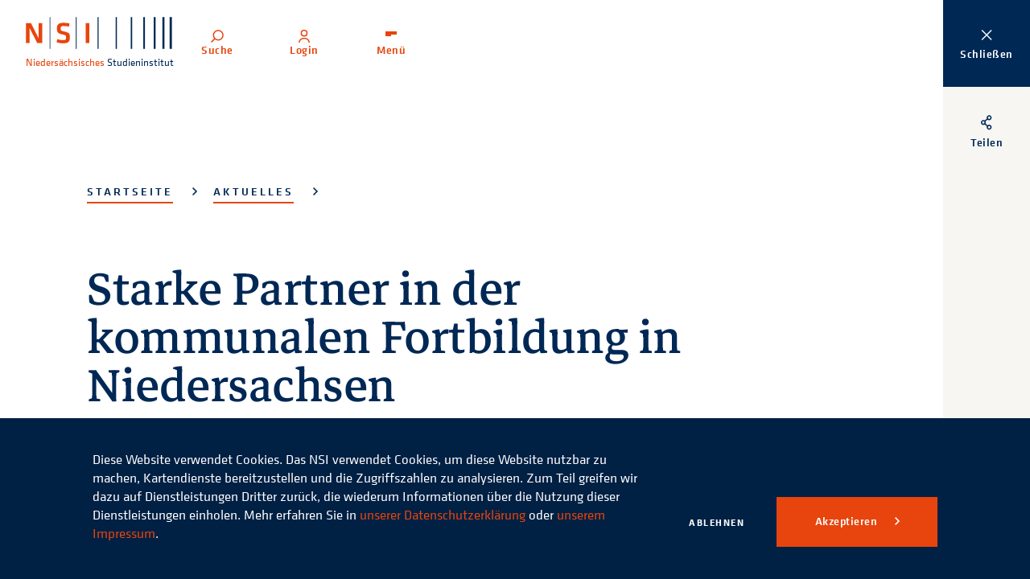

--- FILE ---
content_type: text/html; charset=utf-8
request_url: https://www.nsi-hsvn.de/aktuelles/detail.html?tx_news_pi1%5Baction%5D=detail&tx_news_pi1%5Bcontroller%5D=News&tx_news_pi1%5Bnews%5D=229&cHash=316be8bba983ce8a053213a7127fdc87
body_size: 9764
content:
<!DOCTYPE html>
<html dir="ltr" lang="de-DE">
<head>

<meta charset="utf-8">
<!-- 
	This website is powered by TYPO3 - inspiring people to share!
	TYPO3 is a free open source Content Management Framework initially created by Kasper Skaarhoj and licensed under GNU/GPL.
	TYPO3 is copyright 1998-2026 of Kasper Skaarhoj. Extensions are copyright of their respective owners.
	Information and contribution at https://typo3.org/
-->


<link rel="icon" href="/typo3conf/ext/nsi_sitepackage/Resources/Public/Images/Frontend/favicon.ico" type="image/vnd.microsoft.icon">

<meta name="generator" content="TYPO3 CMS" />
<meta name="description" content="NSI und KAV intensivieren ihre Zusammenarbeit" />
<meta name="robots" content="index, follow" />
<meta name="viewport" content="width=device-width, initial-scale=1" />
<meta property="og:title" content="Starke Partner in der kommunalen Fortbildung in Niedersachsen" />
<meta property="og:description" content="NSI und KAV intensivieren ihre Zusammenarbeit" />
<meta property="og:image" content="https://www.nsi-hsvn.de/fileadmin/_processed_/c/2/csm_DSC_0794_ea2d784d84.jpg" />
<meta property="og:type" content="website" />
<meta name="twitter:card" content="summary" />


<link rel="stylesheet" href="/typo3conf/ext/nsi_sitepackage/Resources/Public/Css/Vendor.css?1768298873" media="all">
<link rel="stylesheet" href="/typo3conf/ext/nsi_sitepackage/Resources/Public/Css/Styles.css?1768298873" media="all">






<title>Starke Partner in der kommunalen Fortbildung in Niedersachsen - Aktuelles</title>
<link rel="canonical" href="https://www.nsi-hsvn.de/aktuelles/detail.html?tx_news_pi1%5Baction%5D=detail&amp;tx_news_pi1%5Bcontroller%5D=News&amp;tx_news_pi1%5Bnews%5D=229&amp;cHash=316be8bba983ce8a053213a7127fdc87"/>
</head>
<body class="subpage light">


<div id="preloader">
    <div id="loaderStatus"></div>
</div>

<header>
    

<div class="header">
    <div class="header__column header__column--logo">
        

<a class="header__logo logo" href="/" title="zur Startseite">
    <svg class="logo__asset" xmlns="http://www.w3.org/2000/svg" viewBox="0 0 401 88" aria-hidden="true">
        <path fill="#e7450d" d="M163.89,71.53h10.33V16.94h-10.33v54.59ZM120.69,56.69c0-10.9-.74-13.28-15.41-16.8-9.43-2.3-9.59-2.46-9.59-8.69,0-4.76,1.23-6.23,8.2-6.23,4.75,0,10.08.66,14.59,1.64l1.15-8.69c-5.41-1.23-11.15-1.8-15.9-1.8-13.85,0-18.36,4.92-18.36,14.84,0,11.56,1.8,14.1,15,17.05,9.84,2.13,10,2.62,10,8.69,0,5.24-1.23,6.81-8.69,6.81-5.41,0-10.33-.98-15.41-2.54l-1.8,8.12c3.61,1.72,10.82,3.28,17.05,3.28,16.15,0,19.18-5.33,19.18-15.66h0ZM31.29,71.53h13.77V16.94h-10.08v41.48L14.24,16.94H.47v54.59h10.08V30.14l20.74,41.39Z"/>
        <path fill="currentColor" d="M65.52.35h1.7v86.88h-1.7V.35ZM287.47.35h3.96v86.88h-3.96V.35ZM350.4.35h5.09v86.88h-5.09V.35ZM196.61.35h2.83v86.88h-2.83V.35ZM137.05.35h2.26v86.88h-2.26V.35ZM246.19.35h3.4v86.88h-3.4V.35ZM321.82.35h4.52v86.88h-4.52V.35ZM393.92.35h6.22v86.88h-6.22V.35ZM374.16.35h5.66v86.88h-5.66V.35Z"/>
    </svg>

    
        <span class="logo__addition">
            <span class="logo__addition-orange">Niedersächsisches</span>
            <span class="logo__addition-blue">Studieninstitut</span>
        </span>
    
</a>

    </div>

    <div class="header__column header__column--navigation">
        


    <nav class="navigation-main" aria-label="Hauptnavigation">
        <ul class="navigation-main__list">
            
                <li class="navigation-main__item "
                    data-navigation-main-subpage-container="true">

                    
                            <details class="navigation-main__details" name="navigation-item-children">
                                <summary class="navigation-main__summary button button--style-underline">
                                    <span class="navigation-main__summary-label button__label">Ausbildung</span>
                                    <span class="navigation-main__summary-icon button__icon" aria-hidden="true">

<svg class=" icon" xmlns="http://www.w3.org/2000/svg" viewBox="0 0 16 16">
    <path fill="currentColor" d="m11.050208 8-5 5-1.1-1.1 3.9-3.9-3.9-3.9 1.1-1.1 5 5z"/>
</svg>
</span>

                                    
                                </summary>

                                
    <div class="navigation-main__subpage-container">
        <ul class="navigation-main__subpage-list">
            <li class="navigation-main__subpage-item ">
                <a class="navigation-main__subpage-anchor button button--style-arrow" href="/ausbildung.html"
                   target="_self">
                    <span class="navigation-main__subpage-title button__label">Portalseite</span>
                    <span class="navigation-main__subpage-icon button__icon" aria-hidden="true">

<svg class=" icon" xmlns="http://www.w3.org/2000/svg" viewBox="0 0 44 20">
    <path fill="currentColor" d="M0.472168 9.23474H42.762V10.7347H0.472168V9.23474Z"/>
    <path fill="currentColor" d="M43.9863 9.96387L43.957 9.99316L44 10.0361L35.0117 19.0244L33.9512 17.9639L41.9082 10.0068L33.9375 2.03613L34.998 0.975586L43.9863 9.96387Z"/>
</svg>
</span>
                </a>
            </li>

            
                <li class="navigation-main__subpage-item ">
                    <a class="navigation-main__subpage-anchor button button--style-arrow" href="/ausbildung/ausbildungsangebote/ausbildungsgaenge.html"
                       target="_self">
                        <span class="navigation-main__subpage-title button__label">Aus-/ Weiter&shy;bildungs&shy;angebote</span>
                        <span class="navigation-main__subpage-icon button__icon" aria-hidden="true">

<svg class=" icon" xmlns="http://www.w3.org/2000/svg" viewBox="0 0 44 20">
    <path fill="currentColor" d="M0.472168 9.23474H42.762V10.7347H0.472168V9.23474Z"/>
    <path fill="currentColor" d="M43.9863 9.96387L43.957 9.99316L44 10.0361L35.0117 19.0244L33.9512 17.9639L41.9082 10.0068L33.9375 2.03613L34.998 0.975586L43.9863 9.96387Z"/>
</svg>
</span>
                    </a>
                </li>
            
                <li class="navigation-main__subpage-item ">
                    <a class="navigation-main__subpage-anchor button button--style-arrow" href="/ausbildung/ausbildungsplatzsuche.html"
                       target="_self">
                        <span class="navigation-main__subpage-title button__label">Ausbildungsplatzsuche</span>
                        <span class="navigation-main__subpage-icon button__icon" aria-hidden="true">

<svg class=" icon" xmlns="http://www.w3.org/2000/svg" viewBox="0 0 44 20">
    <path fill="currentColor" d="M0.472168 9.23474H42.762V10.7347H0.472168V9.23474Z"/>
    <path fill="currentColor" d="M43.9863 9.96387L43.957 9.99316L44 10.0361L35.0117 19.0244L33.9512 17.9639L41.9082 10.0068L33.9375 2.03613L34.998 0.975586L43.9863 9.96387Z"/>
</svg>
</span>
                    </a>
                </li>
            
                <li class="navigation-main__subpage-item ">
                    <a class="navigation-main__subpage-anchor button button--style-arrow" href="/ausbildung/zustaendige-stelle-bbig.html"
                       target="_self">
                        <span class="navigation-main__subpage-title button__label">Zuständige Stelle BBIG</span>
                        <span class="navigation-main__subpage-icon button__icon" aria-hidden="true">

<svg class=" icon" xmlns="http://www.w3.org/2000/svg" viewBox="0 0 44 20">
    <path fill="currentColor" d="M0.472168 9.23474H42.762V10.7347H0.472168V9.23474Z"/>
    <path fill="currentColor" d="M43.9863 9.96387L43.957 9.99316L44 10.0361L35.0117 19.0244L33.9512 17.9639L41.9082 10.0068L33.9375 2.03613L34.998 0.975586L43.9863 9.96387Z"/>
</svg>
</span>
                    </a>
                </li>
            
                <li class="navigation-main__subpage-item ">
                    <a class="navigation-main__subpage-anchor button button--style-arrow" href="https://nsi-hsvn.bibliotheca-open.de"
                       target="_blank">
                        <span class="navigation-main__subpage-title button__label">Bibliothek</span>
                        <span class="navigation-main__subpage-icon button__icon" aria-hidden="true">

<svg class=" icon" xmlns="http://www.w3.org/2000/svg" viewBox="0 0 44 20">
    <path fill="currentColor" d="M0.472168 9.23474H42.762V10.7347H0.472168V9.23474Z"/>
    <path fill="currentColor" d="M43.9863 9.96387L43.957 9.99316L44 10.0361L35.0117 19.0244L33.9512 17.9639L41.9082 10.0068L33.9375 2.03613L34.998 0.975586L43.9863 9.96387Z"/>
</svg>
</span>
                    </a>
                </li>
            
        </ul>
    </div>

                            </details>
                        
                </li>
            
                <li class="navigation-main__item "
                    data-navigation-main-subpage-container="true">

                    
                            <details class="navigation-main__details" name="navigation-item-children">
                                <summary class="navigation-main__summary button button--style-underline">
                                    <span class="navigation-main__summary-label button__label">Hochschule</span>
                                    <span class="navigation-main__summary-icon button__icon" aria-hidden="true">

<svg class=" icon" xmlns="http://www.w3.org/2000/svg" viewBox="0 0 16 16">
    <path fill="currentColor" d="m11.050208 8-5 5-1.1-1.1 3.9-3.9-3.9-3.9 1.1-1.1 5 5z"/>
</svg>
</span>

                                    
                                </summary>

                                
    <div class="navigation-main__subpage-container">
        <ul class="navigation-main__subpage-list">
            <li class="navigation-main__subpage-item ">
                <a class="navigation-main__subpage-anchor button button--style-arrow" href="/hochschule.html"
                   target="_self">
                    <span class="navigation-main__subpage-title button__label">Portalseite</span>
                    <span class="navigation-main__subpage-icon button__icon" aria-hidden="true">

<svg class=" icon" xmlns="http://www.w3.org/2000/svg" viewBox="0 0 44 20">
    <path fill="currentColor" d="M0.472168 9.23474H42.762V10.7347H0.472168V9.23474Z"/>
    <path fill="currentColor" d="M43.9863 9.96387L43.957 9.99316L44 10.0361L35.0117 19.0244L33.9512 17.9639L41.9082 10.0068L33.9375 2.03613L34.998 0.975586L43.9863 9.96387Z"/>
</svg>
</span>
                </a>
            </li>

            
                <li class="navigation-main__subpage-item ">
                    <a class="navigation-main__subpage-anchor button button--style-arrow" href="/hochschule/studieninteressierte.html"
                       target="_self">
                        <span class="navigation-main__subpage-title button__label">Studieninteressierte</span>
                        <span class="navigation-main__subpage-icon button__icon" aria-hidden="true">

<svg class=" icon" xmlns="http://www.w3.org/2000/svg" viewBox="0 0 44 20">
    <path fill="currentColor" d="M0.472168 9.23474H42.762V10.7347H0.472168V9.23474Z"/>
    <path fill="currentColor" d="M43.9863 9.96387L43.957 9.99316L44 10.0361L35.0117 19.0244L33.9512 17.9639L41.9082 10.0068L33.9375 2.03613L34.998 0.975586L43.9863 9.96387Z"/>
</svg>
</span>
                    </a>
                </li>
            
                <li class="navigation-main__subpage-item ">
                    <a class="navigation-main__subpage-anchor button button--style-arrow" href="/hochschule/bachelor-of-arts.html"
                       target="_self">
                        <span class="navigation-main__subpage-title button__label">Bachelor of Arts</span>
                        <span class="navigation-main__subpage-icon button__icon" aria-hidden="true">

<svg class=" icon" xmlns="http://www.w3.org/2000/svg" viewBox="0 0 44 20">
    <path fill="currentColor" d="M0.472168 9.23474H42.762V10.7347H0.472168V9.23474Z"/>
    <path fill="currentColor" d="M43.9863 9.96387L43.957 9.99316L44 10.0361L35.0117 19.0244L33.9512 17.9639L41.9082 10.0068L33.9375 2.03613L34.998 0.975586L43.9863 9.96387Z"/>
</svg>
</span>
                    </a>
                </li>
            
                <li class="navigation-main__subpage-item ">
                    <a class="navigation-main__subpage-anchor button button--style-arrow" href="/hochschule/master-of-arts.html"
                       target="_self">
                        <span class="navigation-main__subpage-title button__label">Master of Arts</span>
                        <span class="navigation-main__subpage-icon button__icon" aria-hidden="true">

<svg class=" icon" xmlns="http://www.w3.org/2000/svg" viewBox="0 0 44 20">
    <path fill="currentColor" d="M0.472168 9.23474H42.762V10.7347H0.472168V9.23474Z"/>
    <path fill="currentColor" d="M43.9863 9.96387L43.957 9.99316L44 10.0361L35.0117 19.0244L33.9512 17.9639L41.9082 10.0068L33.9375 2.03613L34.998 0.975586L43.9863 9.96387Z"/>
</svg>
</span>
                    </a>
                </li>
            
                <li class="navigation-main__subpage-item ">
                    <a class="navigation-main__subpage-anchor button button--style-arrow" href="/hochschule/projekte-angewandte-forschung.html"
                       target="_self">
                        <span class="navigation-main__subpage-title button__label">Projekte &amp; Angewandte Forschung</span>
                        <span class="navigation-main__subpage-icon button__icon" aria-hidden="true">

<svg class=" icon" xmlns="http://www.w3.org/2000/svg" viewBox="0 0 44 20">
    <path fill="currentColor" d="M0.472168 9.23474H42.762V10.7347H0.472168V9.23474Z"/>
    <path fill="currentColor" d="M43.9863 9.96387L43.957 9.99316L44 10.0361L35.0117 19.0244L33.9512 17.9639L41.9082 10.0068L33.9375 2.03613L34.998 0.975586L43.9863 9.96387Z"/>
</svg>
</span>
                    </a>
                </li>
            
                <li class="navigation-main__subpage-item ">
                    <a class="navigation-main__subpage-anchor button button--style-arrow" href="https://nsi-hsvn.bibliotheca-open.de"
                       target="_blank">
                        <span class="navigation-main__subpage-title button__label">Bibliothek</span>
                        <span class="navigation-main__subpage-icon button__icon" aria-hidden="true">

<svg class=" icon" xmlns="http://www.w3.org/2000/svg" viewBox="0 0 44 20">
    <path fill="currentColor" d="M0.472168 9.23474H42.762V10.7347H0.472168V9.23474Z"/>
    <path fill="currentColor" d="M43.9863 9.96387L43.957 9.99316L44 10.0361L35.0117 19.0244L33.9512 17.9639L41.9082 10.0068L33.9375 2.03613L34.998 0.975586L43.9863 9.96387Z"/>
</svg>
</span>
                    </a>
                </li>
            
                <li class="navigation-main__subpage-item ">
                    <a class="navigation-main__subpage-anchor button button--style-arrow" href="/hochschule/praxisbuero.html"
                       target="_self">
                        <span class="navigation-main__subpage-title button__label">Praxisbüro</span>
                        <span class="navigation-main__subpage-icon button__icon" aria-hidden="true">

<svg class=" icon" xmlns="http://www.w3.org/2000/svg" viewBox="0 0 44 20">
    <path fill="currentColor" d="M0.472168 9.23474H42.762V10.7347H0.472168V9.23474Z"/>
    <path fill="currentColor" d="M43.9863 9.96387L43.957 9.99316L44 10.0361L35.0117 19.0244L33.9512 17.9639L41.9082 10.0068L33.9375 2.03613L34.998 0.975586L43.9863 9.96387Z"/>
</svg>
</span>
                    </a>
                </li>
            
                <li class="navigation-main__subpage-item ">
                    <a class="navigation-main__subpage-anchor button button--style-arrow" href="/hochschule/international-office.html"
                       target="_self">
                        <span class="navigation-main__subpage-title button__label">International Office</span>
                        <span class="navigation-main__subpage-icon button__icon" aria-hidden="true">

<svg class=" icon" xmlns="http://www.w3.org/2000/svg" viewBox="0 0 44 20">
    <path fill="currentColor" d="M0.472168 9.23474H42.762V10.7347H0.472168V9.23474Z"/>
    <path fill="currentColor" d="M43.9863 9.96387L43.957 9.99316L44 10.0361L35.0117 19.0244L33.9512 17.9639L41.9082 10.0068L33.9375 2.03613L34.998 0.975586L43.9863 9.96387Z"/>
</svg>
</span>
                    </a>
                </li>
            
                <li class="navigation-main__subpage-item ">
                    <a class="navigation-main__subpage-anchor button button--style-arrow" href="/hochschule/publikationen-debatten/schriftenreihe.html"
                       target="_self">
                        <span class="navigation-main__subpage-title button__label">Publikationen &amp; Debatten</span>
                        <span class="navigation-main__subpage-icon button__icon" aria-hidden="true">

<svg class=" icon" xmlns="http://www.w3.org/2000/svg" viewBox="0 0 44 20">
    <path fill="currentColor" d="M0.472168 9.23474H42.762V10.7347H0.472168V9.23474Z"/>
    <path fill="currentColor" d="M43.9863 9.96387L43.957 9.99316L44 10.0361L35.0117 19.0244L33.9512 17.9639L41.9082 10.0068L33.9375 2.03613L34.998 0.975586L43.9863 9.96387Z"/>
</svg>
</span>
                    </a>
                </li>
            
                <li class="navigation-main__subpage-item ">
                    <a class="navigation-main__subpage-anchor button button--style-arrow" href="/hochschule/gremien-verwaltung.html"
                       target="_self">
                        <span class="navigation-main__subpage-title button__label">Gremien &amp; Verwaltung</span>
                        <span class="navigation-main__subpage-icon button__icon" aria-hidden="true">

<svg class=" icon" xmlns="http://www.w3.org/2000/svg" viewBox="0 0 44 20">
    <path fill="currentColor" d="M0.472168 9.23474H42.762V10.7347H0.472168V9.23474Z"/>
    <path fill="currentColor" d="M43.9863 9.96387L43.957 9.99316L44 10.0361L35.0117 19.0244L33.9512 17.9639L41.9082 10.0068L33.9375 2.03613L34.998 0.975586L43.9863 9.96387Z"/>
</svg>
</span>
                    </a>
                </li>
            
                <li class="navigation-main__subpage-item ">
                    <a class="navigation-main__subpage-anchor button button--style-arrow" href="/hochschule/informationen-fuer-arbeitgeber.html"
                       target="_self">
                        <span class="navigation-main__subpage-title button__label">Informationen für Arbeitgeber</span>
                        <span class="navigation-main__subpage-icon button__icon" aria-hidden="true">

<svg class=" icon" xmlns="http://www.w3.org/2000/svg" viewBox="0 0 44 20">
    <path fill="currentColor" d="M0.472168 9.23474H42.762V10.7347H0.472168V9.23474Z"/>
    <path fill="currentColor" d="M43.9863 9.96387L43.957 9.99316L44 10.0361L35.0117 19.0244L33.9512 17.9639L41.9082 10.0068L33.9375 2.03613L34.998 0.975586L43.9863 9.96387Z"/>
</svg>
</span>
                    </a>
                </li>
            
                <li class="navigation-main__subpage-item ">
                    <a class="navigation-main__subpage-anchor button button--style-arrow" href="/hochschule/mutterschutz-inklusion.html"
                       target="_self">
                        <span class="navigation-main__subpage-title button__label">Inklusion &amp; Mutterschutz</span>
                        <span class="navigation-main__subpage-icon button__icon" aria-hidden="true">

<svg class=" icon" xmlns="http://www.w3.org/2000/svg" viewBox="0 0 44 20">
    <path fill="currentColor" d="M0.472168 9.23474H42.762V10.7347H0.472168V9.23474Z"/>
    <path fill="currentColor" d="M43.9863 9.96387L43.957 9.99316L44 10.0361L35.0117 19.0244L33.9512 17.9639L41.9082 10.0068L33.9375 2.03613L34.998 0.975586L43.9863 9.96387Z"/>
</svg>
</span>
                    </a>
                </li>
            
                <li class="navigation-main__subpage-item ">
                    <a class="navigation-main__subpage-anchor button button--style-arrow" href="/hochschule/gleichstellungsbeauftragte.html"
                       target="_self">
                        <span class="navigation-main__subpage-title button__label">Gleichstellungsbeauftragte</span>
                        <span class="navigation-main__subpage-icon button__icon" aria-hidden="true">

<svg class=" icon" xmlns="http://www.w3.org/2000/svg" viewBox="0 0 44 20">
    <path fill="currentColor" d="M0.472168 9.23474H42.762V10.7347H0.472168V9.23474Z"/>
    <path fill="currentColor" d="M43.9863 9.96387L43.957 9.99316L44 10.0361L35.0117 19.0244L33.9512 17.9639L41.9082 10.0068L33.9375 2.03613L34.998 0.975586L43.9863 9.96387Z"/>
</svg>
</span>
                    </a>
                </li>
            
        </ul>
    </div>

                            </details>
                        
                </li>
            
                <li class="navigation-main__item "
                    data-navigation-main-subpage-container="true">

                    
                            <details class="navigation-main__details" name="navigation-item-children">
                                <summary class="navigation-main__summary button button--style-underline">
                                    <span class="navigation-main__summary-label button__label">Fortbildung</span>
                                    <span class="navigation-main__summary-icon button__icon" aria-hidden="true">

<svg class=" icon" xmlns="http://www.w3.org/2000/svg" viewBox="0 0 16 16">
    <path fill="currentColor" d="m11.050208 8-5 5-1.1-1.1 3.9-3.9-3.9-3.9 1.1-1.1 5 5z"/>
</svg>
</span>

                                    
                                </summary>

                                
    <div class="navigation-main__subpage-container">
        <ul class="navigation-main__subpage-list">
            <li class="navigation-main__subpage-item ">
                <a class="navigation-main__subpage-anchor button button--style-arrow" href="/fortbildung.html"
                   target="_self">
                    <span class="navigation-main__subpage-title button__label">Portalseite</span>
                    <span class="navigation-main__subpage-icon button__icon" aria-hidden="true">

<svg class=" icon" xmlns="http://www.w3.org/2000/svg" viewBox="0 0 44 20">
    <path fill="currentColor" d="M0.472168 9.23474H42.762V10.7347H0.472168V9.23474Z"/>
    <path fill="currentColor" d="M43.9863 9.96387L43.957 9.99316L44 10.0361L35.0117 19.0244L33.9512 17.9639L41.9082 10.0068L33.9375 2.03613L34.998 0.975586L43.9863 9.96387Z"/>
</svg>
</span>
                </a>
            </li>

            
                <li class="navigation-main__subpage-item ">
                    <a class="navigation-main__subpage-anchor button button--style-arrow" href="/fortbildung/fortbildungsprogramm.html"
                       target="_self">
                        <span class="navigation-main__subpage-title button__label">Fortbildungsprogramm</span>
                        <span class="navigation-main__subpage-icon button__icon" aria-hidden="true">

<svg class=" icon" xmlns="http://www.w3.org/2000/svg" viewBox="0 0 44 20">
    <path fill="currentColor" d="M0.472168 9.23474H42.762V10.7347H0.472168V9.23474Z"/>
    <path fill="currentColor" d="M43.9863 9.96387L43.957 9.99316L44 10.0361L35.0117 19.0244L33.9512 17.9639L41.9082 10.0068L33.9375 2.03613L34.998 0.975586L43.9863 9.96387Z"/>
</svg>
</span>
                    </a>
                </li>
            
                <li class="navigation-main__subpage-item ">
                    <a class="navigation-main__subpage-anchor button button--style-arrow" href="/fortbildung/tagungen-kongresse.html"
                       target="_self">
                        <span class="navigation-main__subpage-title button__label">Kongresse, Fachtagungen, Konferenzen, Dialoge, Events</span>
                        <span class="navigation-main__subpage-icon button__icon" aria-hidden="true">

<svg class=" icon" xmlns="http://www.w3.org/2000/svg" viewBox="0 0 44 20">
    <path fill="currentColor" d="M0.472168 9.23474H42.762V10.7347H0.472168V9.23474Z"/>
    <path fill="currentColor" d="M43.9863 9.96387L43.957 9.99316L44 10.0361L35.0117 19.0244L33.9512 17.9639L41.9082 10.0068L33.9375 2.03613L34.998 0.975586L43.9863 9.96387Z"/>
</svg>
</span>
                    </a>
                </li>
            
                <li class="navigation-main__subpage-item ">
                    <a class="navigation-main__subpage-anchor button button--style-arrow" href="/fortbildung/modulreihen.html"
                       target="_self">
                        <span class="navigation-main__subpage-title button__label">Qualifizierung und Digitales Lernen</span>
                        <span class="navigation-main__subpage-icon button__icon" aria-hidden="true">

<svg class=" icon" xmlns="http://www.w3.org/2000/svg" viewBox="0 0 44 20">
    <path fill="currentColor" d="M0.472168 9.23474H42.762V10.7347H0.472168V9.23474Z"/>
    <path fill="currentColor" d="M43.9863 9.96387L43.957 9.99316L44 10.0361L35.0117 19.0244L33.9512 17.9639L41.9082 10.0068L33.9375 2.03613L34.998 0.975586L43.9863 9.96387Z"/>
</svg>
</span>
                    </a>
                </li>
            
                <li class="navigation-main__subpage-item ">
                    <a class="navigation-main__subpage-anchor button button--style-arrow" href="/fortbildung/inhouse-veranstaltungen.html"
                       target="_self">
                        <span class="navigation-main__subpage-title button__label">Seminare Kommunalverwaltung Inhouse</span>
                        <span class="navigation-main__subpage-icon button__icon" aria-hidden="true">

<svg class=" icon" xmlns="http://www.w3.org/2000/svg" viewBox="0 0 44 20">
    <path fill="currentColor" d="M0.472168 9.23474H42.762V10.7347H0.472168V9.23474Z"/>
    <path fill="currentColor" d="M43.9863 9.96387L43.957 9.99316L44 10.0361L35.0117 19.0244L33.9512 17.9639L41.9082 10.0068L33.9375 2.03613L34.998 0.975586L43.9863 9.96387Z"/>
</svg>
</span>
                    </a>
                </li>
            
                <li class="navigation-main__subpage-item ">
                    <a class="navigation-main__subpage-anchor button button--style-arrow" href="/fortbildung/kommunales-nachhaltigkeitsmanagement.html"
                       target="_self">
                        <span class="navigation-main__subpage-title button__label">Kommunales Nachhaltigkeitsmanagement</span>
                        <span class="navigation-main__subpage-icon button__icon" aria-hidden="true">

<svg class=" icon" xmlns="http://www.w3.org/2000/svg" viewBox="0 0 44 20">
    <path fill="currentColor" d="M0.472168 9.23474H42.762V10.7347H0.472168V9.23474Z"/>
    <path fill="currentColor" d="M43.9863 9.96387L43.957 9.99316L44 10.0361L35.0117 19.0244L33.9512 17.9639L41.9082 10.0068L33.9375 2.03613L34.998 0.975586L43.9863 9.96387Z"/>
</svg>
</span>
                    </a>
                </li>
            
                <li class="navigation-main__subpage-item ">
                    <a class="navigation-main__subpage-anchor button button--style-arrow" href="/fortbildung/kav-seminare.html"
                       target="_self">
                        <span class="navigation-main__subpage-title button__label">KAV-Seminare</span>
                        <span class="navigation-main__subpage-icon button__icon" aria-hidden="true">

<svg class=" icon" xmlns="http://www.w3.org/2000/svg" viewBox="0 0 44 20">
    <path fill="currentColor" d="M0.472168 9.23474H42.762V10.7347H0.472168V9.23474Z"/>
    <path fill="currentColor" d="M43.9863 9.96387L43.957 9.99316L44 10.0361L35.0117 19.0244L33.9512 17.9639L41.9082 10.0068L33.9375 2.03613L34.998 0.975586L43.9863 9.96387Z"/>
</svg>
</span>
                    </a>
                </li>
            
                <li class="navigation-main__subpage-item ">
                    <a class="navigation-main__subpage-anchor button button--style-arrow" href="/fortbildung/web-based-training.html"
                       target="_self">
                        <span class="navigation-main__subpage-title button__label">Web Based Training</span>
                        <span class="navigation-main__subpage-icon button__icon" aria-hidden="true">

<svg class=" icon" xmlns="http://www.w3.org/2000/svg" viewBox="0 0 44 20">
    <path fill="currentColor" d="M0.472168 9.23474H42.762V10.7347H0.472168V9.23474Z"/>
    <path fill="currentColor" d="M43.9863 9.96387L43.957 9.99316L44 10.0361L35.0117 19.0244L33.9512 17.9639L41.9082 10.0068L33.9375 2.03613L34.998 0.975586L43.9863 9.96387Z"/>
</svg>
</span>
                    </a>
                </li>
            
                <li class="navigation-main__subpage-item ">
                    <a class="navigation-main__subpage-anchor button button--style-arrow" href="/fortbildung/neu-und-quereinsteiger-innen.html"
                       target="_self">
                        <span class="navigation-main__subpage-title button__label">Neueinstieg und Quereinstieg Kommunalverwaltung</span>
                        <span class="navigation-main__subpage-icon button__icon" aria-hidden="true">

<svg class=" icon" xmlns="http://www.w3.org/2000/svg" viewBox="0 0 44 20">
    <path fill="currentColor" d="M0.472168 9.23474H42.762V10.7347H0.472168V9.23474Z"/>
    <path fill="currentColor" d="M43.9863 9.96387L43.957 9.99316L44 10.0361L35.0117 19.0244L33.9512 17.9639L41.9082 10.0068L33.9375 2.03613L34.998 0.975586L43.9863 9.96387Z"/>
</svg>
</span>
                    </a>
                </li>
            
                <li class="navigation-main__subpage-item ">
                    <a class="navigation-main__subpage-anchor button button--style-arrow" href="https://newsletter.nsi-hsvn.de/"
                       target="_blank">
                        <span class="navigation-main__subpage-title button__label">Newsletter-Anmeldung</span>
                        <span class="navigation-main__subpage-icon button__icon" aria-hidden="true">

<svg class=" icon" xmlns="http://www.w3.org/2000/svg" viewBox="0 0 44 20">
    <path fill="currentColor" d="M0.472168 9.23474H42.762V10.7347H0.472168V9.23474Z"/>
    <path fill="currentColor" d="M43.9863 9.96387L43.957 9.99316L44 10.0361L35.0117 19.0244L33.9512 17.9639L41.9082 10.0068L33.9375 2.03613L34.998 0.975586L43.9863 9.96387Z"/>
</svg>
</span>
                    </a>
                </li>
            
        </ul>
    </div>

                            </details>
                        
                </li>
            
                <li class="navigation-main__item "
                    data-navigation-main-subpage-container="true">

                    
                            <details class="navigation-main__details" name="navigation-item-children">
                                <summary class="navigation-main__summary button button--style-underline">
                                    <span class="navigation-main__summary-label button__label">Über uns</span>
                                    <span class="navigation-main__summary-icon button__icon" aria-hidden="true">

<svg class=" icon" xmlns="http://www.w3.org/2000/svg" viewBox="0 0 16 16">
    <path fill="currentColor" d="m11.050208 8-5 5-1.1-1.1 3.9-3.9-3.9-3.9 1.1-1.1 5 5z"/>
</svg>
</span>

                                    
                                </summary>

                                
    <div class="navigation-main__subpage-container">
        <ul class="navigation-main__subpage-list">
            <li class="navigation-main__subpage-item ">
                <a class="navigation-main__subpage-anchor button button--style-arrow" href="/ueber-uns.html"
                   target="_self">
                    <span class="navigation-main__subpage-title button__label">Portalseite</span>
                    <span class="navigation-main__subpage-icon button__icon" aria-hidden="true">

<svg class=" icon" xmlns="http://www.w3.org/2000/svg" viewBox="0 0 44 20">
    <path fill="currentColor" d="M0.472168 9.23474H42.762V10.7347H0.472168V9.23474Z"/>
    <path fill="currentColor" d="M43.9863 9.96387L43.957 9.99316L44 10.0361L35.0117 19.0244L33.9512 17.9639L41.9082 10.0068L33.9375 2.03613L34.998 0.975586L43.9863 9.96387Z"/>
</svg>
</span>
                </a>
            </li>

            
                <li class="navigation-main__subpage-item ">
                    <a class="navigation-main__subpage-anchor button button--style-arrow" href="/ueber-uns/institutsleitung.html"
                       target="_self">
                        <span class="navigation-main__subpage-title button__label">Institutsleitung</span>
                        <span class="navigation-main__subpage-icon button__icon" aria-hidden="true">

<svg class=" icon" xmlns="http://www.w3.org/2000/svg" viewBox="0 0 44 20">
    <path fill="currentColor" d="M0.472168 9.23474H42.762V10.7347H0.472168V9.23474Z"/>
    <path fill="currentColor" d="M43.9863 9.96387L43.957 9.99316L44 10.0361L35.0117 19.0244L33.9512 17.9639L41.9082 10.0068L33.9375 2.03613L34.998 0.975586L43.9863 9.96387Z"/>
</svg>
</span>
                    </a>
                </li>
            
                <li class="navigation-main__subpage-item ">
                    <a class="navigation-main__subpage-anchor button button--style-arrow" href="/ueber-uns/bildungszentren.html"
                       target="_self">
                        <span class="navigation-main__subpage-title button__label">Bildungszentren</span>
                        <span class="navigation-main__subpage-icon button__icon" aria-hidden="true">

<svg class=" icon" xmlns="http://www.w3.org/2000/svg" viewBox="0 0 44 20">
    <path fill="currentColor" d="M0.472168 9.23474H42.762V10.7347H0.472168V9.23474Z"/>
    <path fill="currentColor" d="M43.9863 9.96387L43.957 9.99316L44 10.0361L35.0117 19.0244L33.9512 17.9639L41.9082 10.0068L33.9375 2.03613L34.998 0.975586L43.9863 9.96387Z"/>
</svg>
</span>
                    </a>
                </li>
            
                <li class="navigation-main__subpage-item ">
                    <a class="navigation-main__subpage-anchor button button--style-arrow" href="/ueber-uns/mitarbeiter/-innen.html"
                       target="_self">
                        <span class="navigation-main__subpage-title button__label">Mitarbeiter/-innen</span>
                        <span class="navigation-main__subpage-icon button__icon" aria-hidden="true">

<svg class=" icon" xmlns="http://www.w3.org/2000/svg" viewBox="0 0 44 20">
    <path fill="currentColor" d="M0.472168 9.23474H42.762V10.7347H0.472168V9.23474Z"/>
    <path fill="currentColor" d="M43.9863 9.96387L43.957 9.99316L44 10.0361L35.0117 19.0244L33.9512 17.9639L41.9082 10.0068L33.9375 2.03613L34.998 0.975586L43.9863 9.96387Z"/>
</svg>
</span>
                    </a>
                </li>
            
                <li class="navigation-main__subpage-item ">
                    <a class="navigation-main__subpage-anchor button button--style-arrow" href="/ueber-uns/karriere.html"
                       target="_self">
                        <span class="navigation-main__subpage-title button__label">Karriere</span>
                        <span class="navigation-main__subpage-icon button__icon" aria-hidden="true">

<svg class=" icon" xmlns="http://www.w3.org/2000/svg" viewBox="0 0 44 20">
    <path fill="currentColor" d="M0.472168 9.23474H42.762V10.7347H0.472168V9.23474Z"/>
    <path fill="currentColor" d="M43.9863 9.96387L43.957 9.99316L44 10.0361L35.0117 19.0244L33.9512 17.9639L41.9082 10.0068L33.9375 2.03613L34.998 0.975586L43.9863 9.96387Z"/>
</svg>
</span>
                    </a>
                </li>
            
                <li class="navigation-main__subpage-item ">
                    <a class="navigation-main__subpage-anchor button button--style-arrow" href="/ueber-uns/qualitaetsmanagement-lehre.html"
                       target="_self">
                        <span class="navigation-main__subpage-title button__label">Qualitätsmanagement Lehre</span>
                        <span class="navigation-main__subpage-icon button__icon" aria-hidden="true">

<svg class=" icon" xmlns="http://www.w3.org/2000/svg" viewBox="0 0 44 20">
    <path fill="currentColor" d="M0.472168 9.23474H42.762V10.7347H0.472168V9.23474Z"/>
    <path fill="currentColor" d="M43.9863 9.96387L43.957 9.99316L44 10.0361L35.0117 19.0244L33.9512 17.9639L41.9082 10.0068L33.9375 2.03613L34.998 0.975586L43.9863 9.96387Z"/>
</svg>
</span>
                    </a>
                </li>
            
                <li class="navigation-main__subpage-item ">
                    <a class="navigation-main__subpage-anchor button button--style-arrow" href="/ueber-uns/presse.html"
                       target="_self">
                        <span class="navigation-main__subpage-title button__label">Presse</span>
                        <span class="navigation-main__subpage-icon button__icon" aria-hidden="true">

<svg class=" icon" xmlns="http://www.w3.org/2000/svg" viewBox="0 0 44 20">
    <path fill="currentColor" d="M0.472168 9.23474H42.762V10.7347H0.472168V9.23474Z"/>
    <path fill="currentColor" d="M43.9863 9.96387L43.957 9.99316L44 10.0361L35.0117 19.0244L33.9512 17.9639L41.9082 10.0068L33.9375 2.03613L34.998 0.975586L43.9863 9.96387Z"/>
</svg>
</span>
                    </a>
                </li>
            
                <li class="navigation-main__subpage-item ">
                    <a class="navigation-main__subpage-anchor button button--style-arrow" href="/ueber-uns/fortbildungsbeirat.html"
                       target="_self">
                        <span class="navigation-main__subpage-title button__label">Fortbildungsbeirat</span>
                        <span class="navigation-main__subpage-icon button__icon" aria-hidden="true">

<svg class=" icon" xmlns="http://www.w3.org/2000/svg" viewBox="0 0 44 20">
    <path fill="currentColor" d="M0.472168 9.23474H42.762V10.7347H0.472168V9.23474Z"/>
    <path fill="currentColor" d="M43.9863 9.96387L43.957 9.99316L44 10.0361L35.0117 19.0244L33.9512 17.9639L41.9082 10.0068L33.9375 2.03613L34.998 0.975586L43.9863 9.96387Z"/>
</svg>
</span>
                    </a>
                </li>
            
                <li class="navigation-main__subpage-item ">
                    <a class="navigation-main__subpage-anchor button button--style-arrow" href="/ueber-uns/aufsichtsrat.html"
                       target="_self">
                        <span class="navigation-main__subpage-title button__label">Aufsichtsrat</span>
                        <span class="navigation-main__subpage-icon button__icon" aria-hidden="true">

<svg class=" icon" xmlns="http://www.w3.org/2000/svg" viewBox="0 0 44 20">
    <path fill="currentColor" d="M0.472168 9.23474H42.762V10.7347H0.472168V9.23474Z"/>
    <path fill="currentColor" d="M43.9863 9.96387L43.957 9.99316L44 10.0361L35.0117 19.0244L33.9512 17.9639L41.9082 10.0068L33.9375 2.03613L34.998 0.975586L43.9863 9.96387Z"/>
</svg>
</span>
                    </a>
                </li>
            
                <li class="navigation-main__subpage-item ">
                    <a class="navigation-main__subpage-anchor button button--style-arrow" href="/ueber-uns/satzung.html"
                       target="_self">
                        <span class="navigation-main__subpage-title button__label">Satzung</span>
                        <span class="navigation-main__subpage-icon button__icon" aria-hidden="true">

<svg class=" icon" xmlns="http://www.w3.org/2000/svg" viewBox="0 0 44 20">
    <path fill="currentColor" d="M0.472168 9.23474H42.762V10.7347H0.472168V9.23474Z"/>
    <path fill="currentColor" d="M43.9863 9.96387L43.957 9.99316L44 10.0361L35.0117 19.0244L33.9512 17.9639L41.9082 10.0068L33.9375 2.03613L34.998 0.975586L43.9863 9.96387Z"/>
</svg>
</span>
                    </a>
                </li>
            
                <li class="navigation-main__subpage-item ">
                    <a class="navigation-main__subpage-anchor button button--style-arrow" href="/ueber-uns/ausschreibungen.html"
                       target="_self">
                        <span class="navigation-main__subpage-title button__label">Ausschreibungen</span>
                        <span class="navigation-main__subpage-icon button__icon" aria-hidden="true">

<svg class=" icon" xmlns="http://www.w3.org/2000/svg" viewBox="0 0 44 20">
    <path fill="currentColor" d="M0.472168 9.23474H42.762V10.7347H0.472168V9.23474Z"/>
    <path fill="currentColor" d="M43.9863 9.96387L43.957 9.99316L44 10.0361L35.0117 19.0244L33.9512 17.9639L41.9082 10.0068L33.9375 2.03613L34.998 0.975586L43.9863 9.96387Z"/>
</svg>
</span>
                    </a>
                </li>
            
                <li class="navigation-main__subpage-item ">
                    <a class="navigation-main__subpage-anchor button button--style-arrow" href="/compliance.html"
                       target="_self">
                        <span class="navigation-main__subpage-title button__label">Compliance</span>
                        <span class="navigation-main__subpage-icon button__icon" aria-hidden="true">

<svg class=" icon" xmlns="http://www.w3.org/2000/svg" viewBox="0 0 44 20">
    <path fill="currentColor" d="M0.472168 9.23474H42.762V10.7347H0.472168V9.23474Z"/>
    <path fill="currentColor" d="M43.9863 9.96387L43.957 9.99316L44 10.0361L35.0117 19.0244L33.9512 17.9639L41.9082 10.0068L33.9375 2.03613L34.998 0.975586L43.9863 9.96387Z"/>
</svg>
</span>
                    </a>
                </li>
            
        </ul>
    </div>

                            </details>
                        
                </li>
            
                <li class="navigation-main__item navigation-main__item--active"
                    data-navigation-main-subpage-container="true">

                    
                            <a class="navigation-main__anchor button button--style-underline" href="/aktuelles.html"
                               target="_self">
                                <span class="navigation-main__anchor-label button__label">Aktuelles</span>
                                <span class="navigation-main__anchor-icon button__icon" aria-hidden="true">

<svg class=" icon" xmlns="http://www.w3.org/2000/svg" viewBox="0 0 44 20">
    <path fill="currentColor" d="M0.472168 9.23474H42.762V10.7347H0.472168V9.23474Z"/>
    <path fill="currentColor" d="M43.9863 9.96387L43.957 9.99316L44 10.0361L35.0117 19.0244L33.9512 17.9639L41.9082 10.0068L33.9375 2.03613L34.998 0.975586L43.9863 9.96387Z"/>
</svg>
</span>
                            </a>
                        
                </li>
            
        </ul>
    </nav>




    </div>

    <div class="header__column header__column--additional-navigation">
        
        

<ul class="navigation-additional">
    
        <li class="navigation-additional__item">
            <a href="/suche.html" target="_self"
               class="navigation-additional__anchor button button--style-square button--background-inverted
                      "
               data-navigation-additional="suche">

                
                        

<svg class="button__icon icon" xmlns="http://www.w3.org/2000/svg" viewBox="0 0 16 16">
    <circle fill="none" stroke="currentColor" stroke-width="1.5" stroke-miterlimit="50" cx="9.2" cy="6.8" r="5.9"/>
    <path fill="none" stroke="currentColor" stroke-width="1.5" stroke-linecap="square" stroke-miterlimit="50" d="M4.8,11.2l-3.7,3.7"/>
</svg>

                    

                <span class="button__label">Suche</span>
            </a>
        </li>
    
        <li class="navigation-additional__item">
            <a href="/login.html" target="_self"
               class="navigation-additional__anchor button button--style-square button--background-inverted
                      "
               data-navigation-additional="login">

                
                        

<svg class="button__icon icon" xmlns="http://www.w3.org/2000/svg" viewBox="0 0 16 16">
    <path fill="none" stroke="currentColor" stroke-width="1.5" stroke-miterlimit="50" d="M11.5 4.2c0 2-1.5 3.6-3.5 3.6S4.4 6.3 4.4 4.3v-.1C4.4 2.2 6 .7 8 .7c2 .1 3.5 1.6 3.5 3.5z"/>
    <path fill="none" stroke="currentColor" stroke-width="1.5" stroke-miterlimit="50" d="M1.8 16c0-2.8 2.3-5.2 5.2-5.2h2c2.8 0 5.2 2.3 5.2 5.2"/>
</svg>

                    

                <span class="button__label">Login</span>
            </a>
        </li>
    

    <li class="navigation-additional__item">
        

<button class="navigation-toggle button button--style-square button--background-white-to-orange" data-navigation-panel-toggle>
    <span class="navigation-toggle__line-container">
        <span class="navigation-toggle__line navigation-toggle__line--1"></span>
        <span class="navigation-toggle__line navigation-toggle__line--2"></span>
        <span class="navigation-toggle__line navigation-toggle__line--3"></span>
    </span>
    <span class="button__label navigation-toggle__closed-label">Menü</span>
    <span class="button__label navigation-toggle__opened-label">Schließen</span>
</button>

    </li>
</ul>

    </div>
</div>

<div class="header-observer-pixel" data-header-observer-pixel></div>


    		<div class="container-fluid p-0">
		<ul class="lightNav">
			<li class="close"><a href="javascript:history.back();"><span>Schließen</span></a></li>
<div data-lang="de" data-mail-url="mailto:" data-orientation="horizontal" data-theme="standard" data-backend-url="/aktuelles/detail.html?eID=shariff&amp;cHash=e1c8aacf95c20bce28c173d83a026e27" data-services="[&quot;[&quot;linkedin&quot;&quot;,&quot;&quot;xing&quot;&quot;,&quot;&quot;facebook&quot;&quot;,&quot;&quot;twitter&quot;&quot;,&quot;&quot;mail&quot;]&quot;]" class="shariff"></div>

			<li class="share"><a href="#"><span>Teilen</span></a></li>
			<li class="print"><a href="javascript:document.print();">Drucken</a></li>
		</ul>

    <div class="container-fluid p-0 headerImage">
        <ul class="breadcrump"><li class="first"><a href="/index.html">Startseite</a></li><li class="last"><a href="/aktuelles.html">Aktuelles</a></li></ul><span class="pageTitle news"><h1>Starke Partner in der kommunalen Fortbildung in Niedersachsen</h1></span>
        
    </div>
</header>

<div class="mainContent">
    <!--TYPO3SEARCH_begin-->
    
    

            <div id="c344" class="frame frame-default frame-type-list frame-layout-0">
                
                
                    



                
                
                    

	



                
                

    
        


	


<div class="news news-single">
	<div class="article" itemscope="itemscope" itemtype="http://schema.org/Article">
		
    
    
    
    
    <section class="container-fluid newsDetails" >
        <span class="d-none forStrucuredData">
            <time itemprop="dateModified" content="2023-01-16" datetime="2023-01-16"></time>
            <meta itemprop="mainEntityOfPage" content="/aktuelles/detail.html?tx_news_pi1%5Baction%5D=NULL&amp;tx_news_pi1%5Bcontroller%5D=News&amp;tx_news_pi1%5Bnews%5D=229&amp;cHash=c8723e6f1c72f56c357b124634a25bf4" />
            <span itemprop="headline">Starke Partner in der kommunalen Fortbildung in Niedersachsen</span>
            <span itemprop="author">
                
                        Redaktion
                    
            </span>
            

                <img itemprop="image" src="/fileadmin/_processed_/c/2/csm_DSC_0794_f8b29bcf7c.jpg" width="282" height="212" alt="" />
            <div itemscope itemtype="http://schema.org/Organization" itemprop="publisher">
                <span itemprop="name">Niedersächsiches Studieninstitut</span>
                <a itemprop="logo" itemtype="http://schema.org/ImageObject" itemscope="" title="zur Startseite" href="//www.nsi-hsvn.de/" ><meta content="//www.nsi-hsvn.de/fileadmin/layout/media/logo_nsi.jpg" itemprop="url"/></a>
            </div>
            
        </span>
        <div class="row m-0 newsRow-1">
            <div class="col-12 col-md-6 p-0">
                <span class="date">
                    <time itemprop="datePublished" content="2023-01-16" datetime="2023-01-16">
                        16. Jan
                    </time>
                </span>
                
                    <!-- Categories -->
                    <ul class="tags">
						
                            <li>Allgemein</li>
						
                            <li>Fortbildung</li>
						
                    </ul>
                
            </div>
            <div class="col-6 col-md-3 p-0">
                
                <span class="author"></span>
            </div>
            <div class="col-6 col-md-3 p-0"></div>
        </div>
        <div class="row m-0 newsRow-2">
            
                <!-- content elements -->
                
    <div class="col-12 col-md-6 p-0">
        <div class="newsBodytext">
            <span itemprop="articleBody">
                
                    <p>Das NSI und der Kommunale Arbeitgeberverband Niedersachsen (KAV) starten eine neue feste Zusammenarbeit im Bereich der kommunalen Fortbildung. In diesem Rahmen werden durch das NSI ab sofort unter dem Titel “KAV Niedersachsen” Fortbildungsveranstaltungen zu ausgewählten Themen des Arbeits-, Tarif- und Sozialrechts angeboten und kontinuierlich ausgebaut. Gerade in Zeiten des demografischen Wandels gewinnen die Aspekte der Qualifizierung und Weiterbildung des Personals sowie des Wissenstransfers zunehmend an Bedeutung. Mit dieser Zusammenarbeit soll gemeinsam zur Sicherung und Weiterentwicklung des hohen Qualitätsstandards in der öffentlichen Verwaltung nachhaltig beigetragen warden. Das NSI koordiniert und führt die Seminare durch, der KAV stellt für den fachlichen Austausch seine Verbandsreferentinnen und Verbandsreferenten zur Verfügung.</p>
<p>Das Angebot ist ab sofort unter <a href="https://www.nsi-hsvn.de/fortbildung/fortbildungsprogramm.html?tx_solr%5Bq%5D=kav" target="_blank">https://www.nsi-hsvn.de/fortbildung.html</a> buchbar.</p>
<p>&nbsp;</p>
<p>&nbsp;</p>
<p>&nbsp;</p>
                
                
            </span>
        </div>
    </div>
    <div class="col-12 col-md-6 col-lg-3 p-0">
        
            <h4>Downloads</h4>
            
                <div class="download">
                    
                        Gemeinsame Presseinformation<br />
                    
                    
                        
                            <span class="fileInfo">PDF / 476 KB</span><br/>
                            <a href="/fileadmin/user_upload/05_Aktuelles/2023/PM_20230117_KAVNiedersachsen_und_NSI_HSVN_Starke_Partner_in_der_kommunalen_Fortbildung_in_Niedersachsen.pdf" target="_blank" class="btn-download">Download</a>
                        
                    
                </div>
            
            <p>&nbsp;</p>
            <p>&nbsp;</p>
        
        
    </div>
    <div class="col-12 col-md-6 col-lg-3 p-0"></div>

            
        </div>
    </section>

	</div>
</div>

    


                
                    



                
                
                    



                
            </div>

        

<section class="container-fluid content2cols">
    <div class="row m-0">
        <div class="col-12 col-xl-6 p-0">
            <div class="quoteBox">
                
                <h4>Aktuelles</h4>
                
            </div>
        </div>
        <div class="col-12 col-xl-6 p-0">
            
        </div>
    </div>
</section>

    

            <div id="c1590" class="frame frame-default frame-type-list frame-layout-0">
                
                
                    



                
                
                    

	



                
                

    
        


    


<div class="news">
    

	<!--TYPO3SEARCH_end-->
		
            
            

            
                <section class="container-fluid newsStart newslistInDetailView">
                    <div class="row m-0 newsItems grid">
                        
                            
<!--
	=====================
		Partials/List/Item.html
-->
    

	
	
		<div class="col-12 col-md-6 col-xl-3 p-0 nItem grid-item Allgemein">
			
                <a title="100 Jahre NSI - 100 Jahre Zukunft für die Kommunen" href="/aktuelles/detail.html?tx_news_pi1%5Baction%5D=detail&amp;tx_news_pi1%5Bcontroller%5D=News&amp;tx_news_pi1%5Bnews%5D=364&amp;cHash=12c0e23988495274fd02bd2a0e7d9097">
                    
                        
                            <img loading="lazy" src="/fileadmin/_processed_/c/5/csm_100_Bestehen_Website_34a46e41d9.png" width="600" height="375" alt="" />
                        
                        
                        
                    
                </a>
			

            <h3 class="newsMeta">
                <span class="newsCategory">
                    
                        <span class="newsCategoryLabel">Allgemein</span>
                    
                        <span class="newsCategoryLabel">Ausbildung</span>
                    
                        <span class="newsCategoryLabel">Hochschule</span>
                    
                        <span class="newsCategoryLabel">Fortbildung</span>
                    
                </span>
                <!-- date -->
                <span class="date newsDate">
					<time itemprop="datePublished" datetime="07.01.2026">
						07.01.2026
					</time>
				</span>
            </h3>

			<div class="newsContent">
				<h2><a title="100 Jahre NSI - 100 Jahre Zukunft für die Kommunen" href="/aktuelles/detail.html?tx_news_pi1%5Baction%5D=detail&amp;tx_news_pi1%5Bcontroller%5D=News&amp;tx_news_pi1%5Bnews%5D=364&amp;cHash=12c0e23988495274fd02bd2a0e7d9097">100 Jahre NSI - 100 Jahre Zukunft für die Kommunen</a></h2>
				
						<p>Seit einem Jahrhundert steht das Niedersächsische Studieninstitut für kommunale Verwaltung e. V. (NSI) für qualifizierte Ausbildung, praxisnahe Lehre…</p>
					
				<a class="btn btn-text internal-link" title="100 Jahre NSI - 100 Jahre Zukunft für die Kommunen" href="/aktuelles/detail.html?tx_news_pi1%5Baction%5D=detail&amp;tx_news_pi1%5Bcontroller%5D=News&amp;tx_news_pi1%5Bnews%5D=364&amp;cHash=12c0e23988495274fd02bd2a0e7d9097">
					Weiterlesen
				</a>
			</div>
		</div>
	



                        
                            
<!--
	=====================
		Partials/List/Item.html
-->
    

	
	
		<div class="col-12 col-md-6 col-xl-3 p-0 nItem grid-item Allgemein">
			
                <a title="Prämierung der Absolventinnen und Absolventen 2024 " href="/aktuelles/detail.html?tx_news_pi1%5Baction%5D=detail&amp;tx_news_pi1%5Bcontroller%5D=News&amp;tx_news_pi1%5Bnews%5D=363&amp;cHash=4ea7814f35699c1c3530843da27051c2">
                    
                        
                            <img loading="lazy" src="/fileadmin/_processed_/f/9/csm_Auszeichnung_Prophete-Stiftung_2f8ba05f8e.png" width="600" height="375" alt="" />
                        
                        
                        
                    
                </a>
			

            <h3 class="newsMeta">
                <span class="newsCategory">
                    
                        <span class="newsCategoryLabel">Allgemein</span>
                    
                        <span class="newsCategoryLabel">Ausbildung</span>
                    
                        <span class="newsCategoryLabel">Hochschule</span>
                    
                </span>
                <!-- date -->
                <span class="date newsDate">
					<time itemprop="datePublished" datetime="17.12.2025">
						17.12.2025
					</time>
				</span>
            </h3>

			<div class="newsContent">
				<h2><a title="Prämierung der Absolventinnen und Absolventen 2024 " href="/aktuelles/detail.html?tx_news_pi1%5Baction%5D=detail&amp;tx_news_pi1%5Bcontroller%5D=News&amp;tx_news_pi1%5Bnews%5D=363&amp;cHash=4ea7814f35699c1c3530843da27051c2">Prämierung der Absolventinnen und Absolventen 2024 </a></h2>
				
						<p>Prophete Stiftung würdigt herausragende Leistungen im Regierungsbezirk Braunschweig</p>
					
				<a class="btn btn-text internal-link" title="Prämierung der Absolventinnen und Absolventen 2024 " href="/aktuelles/detail.html?tx_news_pi1%5Baction%5D=detail&amp;tx_news_pi1%5Bcontroller%5D=News&amp;tx_news_pi1%5Bnews%5D=363&amp;cHash=4ea7814f35699c1c3530843da27051c2">
					Weiterlesen
				</a>
			</div>
		</div>
	



                        
                            
<!--
	=====================
		Partials/List/Item.html
-->
    

	
	
		<div class="col-12 col-md-6 col-xl-3 p-0 nItem grid-item Allgemein">
			
                <a title="Neue Kooperation von Landespräventionsrat Niedersachsen und NSI" href="/aktuelles/detail.html?tx_news_pi1%5Baction%5D=detail&amp;tx_news_pi1%5Bcontroller%5D=News&amp;tx_news_pi1%5Bnews%5D=361&amp;cHash=1919d494e467bbc8a61ffe1eaf4e9f65">
                    
                        
                            <img loading="lazy" src="/fileadmin/_processed_/0/6/csm_NSI_Website_41c4fb0ca5.png" width="600" height="375" alt="" />
                        
                        
                        
                    
                </a>
			

            <h3 class="newsMeta">
                <span class="newsCategory">
                    
                        <span class="newsCategoryLabel">Allgemein</span>
                    
                        <span class="newsCategoryLabel">Fortbildung</span>
                    
                </span>
                <!-- date -->
                <span class="date newsDate">
					<time itemprop="datePublished" datetime="05.12.2025">
						05.12.2025
					</time>
				</span>
            </h3>

			<div class="newsContent">
				<h2><a title="Neue Kooperation von Landespräventionsrat Niedersachsen und NSI" href="/aktuelles/detail.html?tx_news_pi1%5Baction%5D=detail&amp;tx_news_pi1%5Bcontroller%5D=News&amp;tx_news_pi1%5Bnews%5D=361&amp;cHash=1919d494e467bbc8a61ffe1eaf4e9f65">Neue Kooperation von Landespräventionsrat Niedersachsen und NSI</a></h2>
				
						<p>Im Rahmen einer Zusammenarbeit zwischen dem Landespräventionsrat Niedersachsen und dem NSl sollen zukünftig Seminare und Fortbildungen gemeinsam…</p>
					
				<a class="btn btn-text internal-link" title="Neue Kooperation von Landespräventionsrat Niedersachsen und NSI" href="/aktuelles/detail.html?tx_news_pi1%5Baction%5D=detail&amp;tx_news_pi1%5Bcontroller%5D=News&amp;tx_news_pi1%5Bnews%5D=361&amp;cHash=1919d494e467bbc8a61ffe1eaf4e9f65">
					Weiterlesen
				</a>
			</div>
		</div>
	



                        
                            
<!--
	=====================
		Partials/List/Item.html
-->
    

	
	
		<div class="col-12 col-md-6 col-xl-3 p-0 nItem grid-item Allgemein">
			
                <a title="Lehrgangstermine für das Ausbildungs- und Studienjahr 2026/2027" href="/aktuelles/detail.html?tx_news_pi1%5Baction%5D=detail&amp;tx_news_pi1%5Bcontroller%5D=News&amp;tx_news_pi1%5Bnews%5D=359&amp;cHash=37f4bf00841d7052b47b3635c33657c1">
                    
                        
                            <img loading="lazy" src="/fileadmin/_processed_/f/2/csm_Lehrgangstermine_26-27_832ca0e05d.png" width="600" height="375" alt="" />
                        
                        
                        
                    
                </a>
			

            <h3 class="newsMeta">
                <span class="newsCategory">
                    
                        <span class="newsCategoryLabel">Allgemein</span>
                    
                        <span class="newsCategoryLabel">Ausbildung</span>
                    
                        <span class="newsCategoryLabel">Hochschule</span>
                    
                </span>
                <!-- date -->
                <span class="date newsDate">
					<time itemprop="datePublished" datetime="28.11.2025">
						28.11.2025
					</time>
				</span>
            </h3>

			<div class="newsContent">
				<h2><a title="Lehrgangstermine für das Ausbildungs- und Studienjahr 2026/2027" href="/aktuelles/detail.html?tx_news_pi1%5Baction%5D=detail&amp;tx_news_pi1%5Bcontroller%5D=News&amp;tx_news_pi1%5Bnews%5D=359&amp;cHash=37f4bf00841d7052b47b3635c33657c1">Lehrgangstermine für das Ausbildungs- und Studienjahr 2026/2027</a></h2>
				
						<p>Die Laufzeiten unserer Lehr- und Studiengänge für das kommende Ausbildungs- und Studienjahr vom
</p>
<p>01.08.2026 bis 31.07.2027 stehen nunmehr fest.</p>
					
				<a class="btn btn-text internal-link" title="Lehrgangstermine für das Ausbildungs- und Studienjahr 2026/2027" href="/aktuelles/detail.html?tx_news_pi1%5Baction%5D=detail&amp;tx_news_pi1%5Bcontroller%5D=News&amp;tx_news_pi1%5Bnews%5D=359&amp;cHash=37f4bf00841d7052b47b3635c33657c1">
					Weiterlesen
				</a>
			</div>
		</div>
	



                        
                        
                            

                        
                    </div>
                    
                </section>
            
		
	<!--TYPO3SEARCH_begin-->

</div>


    


                
                    



                
                
                    



                
            </div>

        


    <!--TYPO3SEARCH_end-->

    <footer class="container-fluid">
        <div class="footerInner">
            <div class="toTop">
                <button class="btn-2-top" title="Zum Seitenanfang"><span class="toTopArrow"></span></button>
                <a href="/" title="zurück zur Startseite" class="logo"><img
                    src="/typo3conf/ext/nsi_sitepackage/Resources/Public/Images/Frontend/logo.svg"
                    title="Niedersächsisches Studieninstitut" alt="Niedersächsisches Studieninstitut"></a>
            </div>
            <div class="row m-0">
                <div class="col-12 col-xl-6 p-0">
                    

<div data-ajax-container>
    <div class="newsletterReg" data-ajax-container-inner>
        <h2 class="newsletterReg__headline">Newsletter</h2>
        <p>In regelmäßigen Abständen informieren wir Sie in unserem Newsletter über neue Projekte, aktuelle Meldungen und alles Weitere rund um das NSI.
           Melden Sie sich zu unserem Newsletter an.</p>

        


    


        
        <form data-ajax-uri="/aktuelles/detail.html?tx_nsiforms_newslettersubscription%5Baction%5D=categoriesSelection&amp;tx_nsiforms_newslettersubscription%5Bcontroller%5D=NewsletterSubscription&amp;tx_typoscriptrendering%5Bcontext%5D=%7B%22record%22%3A%22pages_133%22%2C%22path%22%3A%22tt_content.list.20.nsiforms_newslettersubscription%22%7D&amp;cHash=d163ea1bb7e482165a8948672a9705d4" name="newsletterSubscription" class="form teaser-newsletter__form newsletter-form" id="newsletterSubscription" action="/aktuelles/detail.html?tx_nsiforms_newslettersubscription%5Baction%5D=categoriesSelection&amp;tx_nsiforms_newslettersubscription%5Bcontroller%5D=NewsletterSubscription&amp;cHash=effcaeb17c47c7be9eb7f73258be274d#newsletterSubscription" method="post">
<div>
<input type="hidden" name="tx_nsiforms_newslettersubscription[__referrer][@extension]" value="NsiForms" />
<input type="hidden" name="tx_nsiforms_newslettersubscription[__referrer][@controller]" value="NewsletterSubscription" />
<input type="hidden" name="tx_nsiforms_newslettersubscription[__referrer][@action]" value="form" />
<input type="hidden" name="tx_nsiforms_newslettersubscription[__referrer][arguments]" value="YTowOnt9f5710bf1ae71e4a0f10855299e14a957fbb62137" />
<input type="hidden" name="tx_nsiforms_newslettersubscription[__referrer][@request]" value="{&quot;@extension&quot;:&quot;NsiForms&quot;,&quot;@controller&quot;:&quot;NewsletterSubscription&quot;,&quot;@action&quot;:&quot;form&quot;}021d6c9d654bde85afe5dbf4e75d2b90395b66df" />
<input type="hidden" name="tx_nsiforms_newslettersubscription[__trustedProperties]" value="{&quot;newsletterSubscription&quot;:{&quot;email&quot;:1,&quot;acceptDataPrivacy&quot;:1,&quot;acceptTermsOfService&quot;:1,&quot;acceptCancellationPolicy&quot;:1}}5df6e60e23afbd9304acfca36cde9a6852f7c901" />
</div>


            
            <div class="newsletterInput">
                


    


<label class="sr-only" for="newsletterSubscription.email">
    E-Mail-Adresse
    *
    





    



</label>




        
        

        
        

    










    



<input autocomplete="off" placeholder="


" class="newsletterMail" id="newsletterSubscription.email" type="text" name="tx_nsiforms_newslettersubscription[newsletterSubscription][email]" />

                <button class="btn btn-orange submit">
                    Senden
                </button>
            </div>
            <div class="clearfix"></div>
            <div class="dataterms">
                
                


        
    






        
        

        
        

    

<div class="form-check ">
    <input type="hidden" name="tx_nsiforms_newslettersubscription[newsletterSubscription][acceptDataPrivacy]" value="" /><input class="form-check-input " id="newsletterSubscription.acceptDataPrivacy" type="checkbox" name="tx_nsiforms_newslettersubscription[newsletterSubscription][acceptDataPrivacy]" value="1" />
    <label class=" form-check-label" for="newsletterSubscription.acceptDataPrivacy">
        
                
                    Ich akzeptiere die <a href="https://www.nsi-hsvn.de/datenschutznsi.html" source="_blank">Datenschutzbestimmungen</a>
            
        
                *
                





    



            
    </label>
</div>


                
                


        
    






        
        

        
        

    

<div class="form-check ">
    <input type="hidden" name="tx_nsiforms_newslettersubscription[newsletterSubscription][acceptTermsOfService]" value="" /><input class="form-check-input " id="newsletterSubscription.acceptTermsOfService" type="checkbox" name="tx_nsiforms_newslettersubscription[newsletterSubscription][acceptTermsOfService]" value="1" />
    <label class=" form-check-label" for="newsletterSubscription.acceptTermsOfService">
        
                
                    Ich akzeptiere die <a href="https://www.nsi-hsvn.de/geschaeftsbedingungen.html" source="_blank">Allgemeinen Geschäftsbedingungen</a>
            
        
                *
                





    



            
    </label>
</div>


                
                


        
    






        
        

        
        

    

<div class="form-check ">
    <input type="hidden" name="tx_nsiforms_newslettersubscription[newsletterSubscription][acceptCancellationPolicy]" value="" /><input class="form-check-input " id="newsletterSubscription.acceptCancellationPolicy" type="checkbox" name="tx_nsiforms_newslettersubscription[newsletterSubscription][acceptCancellationPolicy]" value="1" />
    <label class=" form-check-label" for="newsletterSubscription.acceptCancellationPolicy">
        
                Ich akzeptiere die <a href="https://www.nsi-hsvn.de/widerrufsbelehrung.html" source="_blank">Widerrufsbelehrung</a>
            
        
                *
                





    



            
    </label>
</div>


            </div>
        </form>
    </div>
</div>

                </div>
                <div class="col-6 col-xl-3 p-0 footerSpace">
                    

	<ul class="footerNav">
		
			
		<li>
			
        <a href="/ausbildung.html" title="Ausbildung">
    
Ausbildung
</a>

	

			</li>
		
			
		<li>
			
        <a href="/hochschule.html" title="Hochschule">
    
Hochschule
</a>

	

			</li>
		
			
		<li>
			
        <a href="/fortbildung.html" title="Fortbildung">
    
Fortbildung
</a>

	

			</li>
		
			
		<li>
			
        <a href="/ueber-uns.html" title="Über uns">
    
Über uns
</a>

	

			</li>
		
			
		<li class=" active">
			
        <a href="/aktuelles.html" title="Aktuelles">
    
Aktuelles
</a>

	

			</li>
		
	</ul>


                </div>
                <div class="col-6 col-xl-3 p-0">
                    

	<ul class="footerNav">
		
			
		<li>
			
        <a href="/hochschule/forschung/zod.html" title="Organisationsdiagnostik">
    
ZOD
</a>

	

			</li>
		
			
		<li>
			
        <a href="/kontakt.html" title="Kontakt">
    
Kontakt
</a>

	

			</li>
		
			
		<li>
			
        <a href="/ueber-uns/presse.html" title="Presse">
    
Presse
</a>

	

			</li>
		
			
		<li>
			
        
                <a href="https://id2.nsi-hsvn.de/" target="_blank" title="ID2" rel="noreferrer">
            
    
ID2
</a>

	

			</li>
		
			
		<li>
			
        
                <a href="http://www.nsi-consult.com/" target="_blank" title="NSI Consult" rel="noreferrer">
            
    
NSI Consult
</a>

	

			</li>
		
			
		<li>
			
        <a href="/barrierefreiheitnsi.html" title="Barrierefreiheit">
    
Barrierefreiheit
</a>

	

			</li>
		
	</ul>


                </div>
            </div>
            

    <div class="row m-0">
        <div class="awards col-12 p-0">
            <img class="awards__image" alt="Stevie Award Gold" src="/typo3conf/ext/nsi_sitepackage/Resources/Public/Images/Frontend/Icons/Awards/ico_stevie-award-gold.svg" width="284" height="311" />
            <img class="awards__image" alt="Stevie Award Bronze" src="/typo3conf/ext/nsi_sitepackage/Resources/Public/Images/Frontend/Icons/Awards/ico_stevie-award-bronze.svg" width="284" height="311" />
            <img class="awards__image awards__image--statista" src="/typo3conf/ext/nsi_sitepackage/Resources/Public/Images/Frontend/Icons/Awards/ico_statista-education-2024.svg" width="312" height="269" alt="" />

            <a class="awards__anchor" rel="noopener" target="_blank" href="https://www.bvsi-online.de/">
                <span class="awards__label">Wir sind Mitglied im BVSI</span>
                <img class="awards__image awards__image--bvsi" src="/typo3conf/ext/nsi_sitepackage/Resources/Public/Images/Frontend/logo_bvsi.png" width="360" height="129" alt="" />
            </a>
        </div>
    </div>


            
	
		<ul class="socialMedia">
			
				
		<li>
			
        
                <a href="https://www.facebook.com/nsi.hsvn/" target="_blank" title="Facebook" rel="noreferrer">
            
    

    <img src="/fileadmin/layout/media/ico_fb.svg" width="20" height="19" alt="" />

</a>

	


				</li>
			
				
		<li>
			
        
                <a href="https://www.linkedin.com/company/49159471/admin/feed/posts/" target="_blank" title="LinkedIn" rel="noreferrer">
            
    

    <img src="/fileadmin/layout/media/ico_linkedin.svg" width="24" height="19" alt="" />

</a>

	


				</li>
			
				
		<li>
			
        
                <a href="https://www.instagram.com/nsi_hsvn/?hl=de" target="_blank" title="Instagram" rel="noreferrer">
            
    

    <img src="/fileadmin/layout/media/ico_insta.svg" width="23" height="23" alt="" />

</a>

	


				</li>
			
				
		<li>
			
        
                <a href="https://www.xing.com/companies/nieders%C3%A4chsischesstudieninstitutf%C3%BCrkommunaleverwaltunge.v." target="_blank" title="Xing" rel="noreferrer">
            
    

    <img src="/fileadmin/layout/media/ico_xing.svg" width="19" height="22" alt="" />

</a>

	


				</li>
			
		</ul>
	

            <div class="row m-0 copyRow">
                <div class="footerNav col-12 col-xl-6 order-6 order-xl-1 p-0 text-left">
                    &copy; 2026 Niedersächsisches Studieninstitut für kommunale Verwaltung e.V.
                </div>
                <div class="col-6 col-xl-3 order-1 order-xl-6  p-0 text-left">
                    <a href="/datenschutznsi.html">Datenschutz</a>
                </div>
                <div class="col-6 col-xl-3 order-1 order-xl-6 p-0 text-left">
                    <a href="/impressum.html">Impressum</a>
                </div>
            </div>
        </div>
    </footer>
</div>

<div class="container-fluid mainNavOverlay">
    <div class="row">
        <div class="col-2 offset-3 siteName">

        </div>
        <div class="col-6 offset-1 siteNav">

        </div>
    </div>
    <span class="closeOverlay"></span>
</div>
<script>
var $buoop = {required:{e:-2,f:-3,o:-3,s:-1,c:-3},insecure:true,unsupported:true,api:2019.07 };
function $buo_f(){
 var e = document.createElement("script");
 e.src = "//browser-update.org/update.min.js";
 document.body.appendChild(e);
};
try {document.addEventListener("DOMContentLoaded", $buo_f,false)}
catch(e){window.attachEvent("onload", $buo_f)}
</script>





<div class="cookie-notice" data-google-tag-manager-key="GTM-K4V8FVC">
    <div class="cookie-notice__layer">
        <div class="cookie-notice__body">
            <div class="cookie-notice__text">
                <p class="paragraph">
                    Diese Website verwendet Cookies. Das NSI verwendet Cookies, um diese Website nutzbar zu machen, Kartendienste bereitzustellen und die Zugriffszahlen zu analysieren. Zum Teil greifen wir dazu auf Dienstleistungen Dritter zurück, die wiederum Informationen über die Nutzung dieser Dienstleistungen einholen. Mehr erfahren Sie in <a href="/datenschutznsi.html">unserer Datenschutzerklärung</a> oder <a href="/impressum.html">unserem Impressum</a>.
                </p>
            </div>
            <button class="cookie-notice__button-decline btn" value="cookie_decline">Ablehnen</button>
            <button class="cookie-notice__button btn btn-orange" value="cookie_accept">
                Akzeptieren
            </button>
        </div>
    </div>
</div>

<script src="/typo3conf/ext/nsi_sitepackage/Resources/Public/Js/Vendor.js?1768298873" type="application/x-javascript"></script>
<script src="/typo3conf/ext/nsi_sitepackage/Resources/Public/Js/Scripts.js?1768298873" type="application/x-javascript"></script>


</body>
</html>

--- FILE ---
content_type: text/css
request_url: https://www.nsi-hsvn.de/typo3conf/ext/nsi_sitepackage/Resources/Public/Css/Styles.css?1768298873
body_size: 42968
content:
@charset "UTF-8";@font-face{font-family:KlavikaWebBasic;src:url(/typo3conf/ext/nsi_sitepackage/Resources/Public/Fonts/KlavikaWebBasic/KlavikaWebBasicLight/KlavikaWebBasicLight.eot);src:url(/typo3conf/ext/nsi_sitepackage/Resources/Public/Fonts/KlavikaWebBasic/KlavikaWebBasicLight/KlavikaWebBasicLight.eot?#iefix) format("embedded-opentype"),url(/typo3conf/ext/nsi_sitepackage/Resources/Public/Fonts/KlavikaWebBasic/KlavikaWebBasicLight/KlavikaWebBasicLight.woff2) format("woff2"),url(/typo3conf/ext/nsi_sitepackage/Resources/Public/Fonts/KlavikaWebBasic/KlavikaWebBasicLight/KlavikaWebBasicLight.woff) format("woff");font-weight:300;font-style:normal}@font-face{font-family:KlavikaWebBasic;src:url(/typo3conf/ext/nsi_sitepackage/Resources/Public/Fonts/KlavikaWebBasic/KlavikaWebBasicLightItalic/KlavikaWebBasicLightItalic.eot);src:url(/typo3conf/ext/nsi_sitepackage/Resources/Public/Fonts/KlavikaWebBasic/KlavikaWebBasicLightItalic/KlavikaWebBasicLightItalic.eot?#iefix) format("embedded-opentype"),url(/typo3conf/ext/nsi_sitepackage/Resources/Public/Fonts/KlavikaWebBasic/KlavikaWebBasicLightItalic/KlavikaWebBasicLightItalic.woff2) format("woff2"),url(/typo3conf/ext/nsi_sitepackage/Resources/Public/Fonts/KlavikaWebBasic/KlavikaWebBasicLightItalic/KlavikaWebBasicLightItalic.woff) format("woff");font-weight:300;font-style:italic}@font-face{font-family:KlavikaWebBasic;src:url(/typo3conf/ext/nsi_sitepackage/Resources/Public/Fonts/KlavikaWebBasic/KlavikaWebBasicRegular/KlavikaWebBasicRegular.eot);src:url(/typo3conf/ext/nsi_sitepackage/Resources/Public/Fonts/KlavikaWebBasic/KlavikaWebBasicRegular/KlavikaWebBasicRegular.eot?#iefix) format("embedded-opentype"),url(/typo3conf/ext/nsi_sitepackage/Resources/Public/Fonts/KlavikaWebBasic/KlavikaWebBasicRegular/KlavikaWebBasicRegular.woff2) format("woff2"),url(/typo3conf/ext/nsi_sitepackage/Resources/Public/Fonts/KlavikaWebBasic/KlavikaWebBasicRegular/KlavikaWebBasicRegular.woff) format("woff");font-weight:400;font-style:normal}@font-face{font-family:KlavikaWebBasic;src:url(/typo3conf/ext/nsi_sitepackage/Resources/Public/Fonts/KlavikaWebBasic/KlavikaWebBasicRegularItalic/KlavikaWebBasicRegularItalic.eot);src:url(/typo3conf/ext/nsi_sitepackage/Resources/Public/Fonts/KlavikaWebBasic/KlavikaWebBasicRegularItalic/KlavikaWebBasicRegularItalic.eot?#iefix) format("embedded-opentype"),url(/typo3conf/ext/nsi_sitepackage/Resources/Public/Fonts/KlavikaWebBasic/KlavikaWebBasicRegularItalic/KlavikaWebBasicRegularItalic.woff2) format("woff2"),url(/typo3conf/ext/nsi_sitepackage/Resources/Public/Fonts/KlavikaWebBasic/KlavikaWebBasicRegularItalic/KlavikaWebBasicRegularItalic.woff) format("woff");font-weight:400;font-style:italic}@font-face{font-family:KlavikaWebBasic;src:url(/typo3conf/ext/nsi_sitepackage/Resources/Public/Fonts/KlavikaWebBasic/KlavikaWebBasicMedium/KlavikaWebBasicMedium.eot);src:url(/typo3conf/ext/nsi_sitepackage/Resources/Public/Fonts/KlavikaWebBasic/KlavikaWebBasicMedium/KlavikaWebBasicMedium.eot?#iefix) format("embedded-opentype"),url(/typo3conf/ext/nsi_sitepackage/Resources/Public/Fonts/KlavikaWebBasic/KlavikaWebBasicMedium/KlavikaWebBasicMedium.woff2) format("woff2"),url(/typo3conf/ext/nsi_sitepackage/Resources/Public/Fonts/KlavikaWebBasic/KlavikaWebBasicMedium/KlavikaWebBasicMedium.woff) format("woff");font-weight:500;font-style:normal}@font-face{font-family:KlavikaWebBasic;src:url(/typo3conf/ext/nsi_sitepackage/Resources/Public/Fonts/KlavikaWebBasic/KlavikaWebBasicMediumItalic/KlavikaWebBasicMediumItalic.eot);src:url(/typo3conf/ext/nsi_sitepackage/Resources/Public/Fonts/KlavikaWebBasic/KlavikaWebBasicMediumItalic/KlavikaWebBasicMediumItalic.eot?#iefix) format("embedded-opentype"),url(/typo3conf/ext/nsi_sitepackage/Resources/Public/Fonts/KlavikaWebBasic/KlavikaWebBasicMediumItalic/KlavikaWebBasicMediumItalic.woff2) format("woff2"),url(/typo3conf/ext/nsi_sitepackage/Resources/Public/Fonts/KlavikaWebBasic/KlavikaWebBasicMediumItalic/KlavikaWebBasicMediumItalic.woff) format("woff");font-weight:500;font-style:italic}@font-face{font-family:KlavikaWebBasic;src:url(/typo3conf/ext/nsi_sitepackage/Resources/Public/Fonts/KlavikaWebBasic/KlavikaWebBasicBold/KlavikaWebBasicBold.eot);src:url(/typo3conf/ext/nsi_sitepackage/Resources/Public/Fonts/KlavikaWebBasic/KlavikaWebBasicBold/KlavikaWebBasicBold.eot?#iefix) format("embedded-opentype"),url(/typo3conf/ext/nsi_sitepackage/Resources/Public/Fonts/KlavikaWebBasic/KlavikaWebBasicBold/KlavikaWebBasicBold.woff2) format("woff2"),url(/typo3conf/ext/nsi_sitepackage/Resources/Public/Fonts/KlavikaWebBasic/KlavikaWebBasicBold/KlavikaWebBasicBold.woff) format("woff");font-weight:700;font-style:normal}@font-face{font-family:KlavikaWebBasic;src:url(/typo3conf/ext/nsi_sitepackage/Resources/Public/Fonts/KlavikaWebBasic/KlavikaWebBasicBoldItalic/KlavikaWebBasicBoldItalic.eot);src:url(/typo3conf/ext/nsi_sitepackage/Resources/Public/Fonts/KlavikaWebBasic/KlavikaWebBasicBoldItalic/KlavikaWebBasicBoldItalic.eot?#iefix) format("embedded-opentype"),url(/typo3conf/ext/nsi_sitepackage/Resources/Public/Fonts/KlavikaWebBasic/KlavikaWebBasicBoldItalic/KlavikaWebBasicBoldItalic.woff2) format("woff2"),url(/typo3conf/ext/nsi_sitepackage/Resources/Public/Fonts/KlavikaWebBasic/KlavikaWebBasicBoldItalic/KlavikaWebBasicBoldItalic.woff) format("woff");font-weight:700;font-style:italic}@font-face{font-family:Markazi Text;src:url(/typo3conf/ext/nsi_sitepackage/Resources/Public/Fonts/Markazi/400/markazi-text-v22-latin-regular.woff2) format("woff2"),url(/typo3conf/ext/nsi_sitepackage/Resources/Public/Fonts/Markazi/400/markazi-text-v22-latin-regular.woff) format("woff");font-weight:400;font-display:swap}@font-face{font-family:Markazi Text;src:url(/typo3conf/ext/nsi_sitepackage/Resources/Public/Fonts/Markazi/500/markazi-text-v22-latin-500.woff2) format("woff2"),url(/typo3conf/ext/nsi_sitepackage/Resources/Public/Fonts/Markazi/500/markazi-text-v22-latin-500.woff) format("woff");font-weight:500;font-display:swap}@font-face{font-family:Markazi Text;src:url(/typo3conf/ext/nsi_sitepackage/Resources/Public/Fonts/Markazi/600/markazi-text-v22-latin-600.woff2) format("woff2"),url(/typo3conf/ext/nsi_sitepackage/Resources/Public/Fonts/Markazi/600/markazi-text-v22-latin-600.woff) format("woff");font-weight:600;font-display:swap}@font-face{font-family:Markazi Text;src:url(/typo3conf/ext/nsi_sitepackage/Resources/Public/Fonts/Markazi/700/markazi-text-v22-latin-700.woff2) format("woff2"),url(/typo3conf/ext/nsi_sitepackage/Resources/Public/Fonts/Markazi/700/markazi-text-v22-latin-700.woff) format("woff");font-weight:700;font-display:swap}@font-face{font-family:Titillium Web;src:url(/typo3conf/ext/nsi_sitepackage/Resources/Public/Fonts/Titillium/titillium-web-v15-latin-600.woff2) format("woff2"),url(/typo3conf/ext/nsi_sitepackage/Resources/Public/Fonts/Titillium/titillium-web-v15-latin-600.woff) format("woff");font-weight:600;font-display:swap}.KlavikaWebBasicLight{font-family:KlavikaWebBasic;font-weight:300;font-style:normal}.KlavikaWebBasicLightItalic{font-family:KlavikaWebBasic;font-weight:300;font-style:italic}.KlavikaWebBasicRegular{font-family:KlavikaWebBasic;font-weight:400;font-style:normal}.KlavikaWebBasicRegularItalic{font-family:KlavikaWebBasic;font-weight:400;font-style:italic}.KlavikaWebBasicMedium{font-family:KlavikaWebBasic;font-weight:500;font-style:normal}.KlavikaWebBasicMediumItalic{font-family:KlavikaWebBasic;font-weight:500;font-style:italic}.KlavikaWebBasicBold{font-family:KlavikaWebBasic;font-weight:700;font-style:normal}.KlavikaWebBasicBoldItalic{font-family:KlavikaWebBasic;font-weight:700;font-style:italic}#c1160>header{background:transparent}@media only screen and (max-width:767px){.pattern .mosaik.empty{display:none}.pattern .mosaik .content{display:-webkit-box;display:-ms-flexbox;display:flex;-webkit-box-pack:center;-ms-flex-pack:center;justify-content:center;-webkit-box-orient:vertical;-webkit-box-direction:normal;-ms-flex-direction:column;flex-direction:column;-webkit-box-align:center;-ms-flex-align:center;align-items:center;text-align:center}.textInfo .c2act{position:absolute;right:-84px;bottom:0}div.emailWrapper,div.moreWrapper{width:84px;height:84px}}@media only screen and (max-width:450px){.textInfo div.c2act{right:-1px;margin-bottom:-7px}.contactBox .textInfo div.c2act{right:-84px;margin-bottom:0}div.emailWrapper,div.moreWrapper{width:84px;height:84px}.btn-mail:after{top:calc(50% - 15px)!important}}.btn-2-top{z-index:104}@media only screen and (max-width:425px){a.btn-mail{padding-top:55%!important}div.emailWrapper,div.moreWrapper{width:60px;height:60px}}form.employSearch{display:-webkit-box;display:-ms-flexbox;display:flex}@media (min-width:1024px){form.employSearch{-ms-flex-preferred-size:50%;flex-basis:50%}}form.employSearch .inputWrapper{-webkit-box-flex:2;-ms-flex-positive:2;flex-grow:2;margin:0}form.employSearch .inputWrapper input{width:100%}@media (min-width:576px){.upperIsotopeMenu .row .col-sm-6{-ms-flex-preferred-size:100%;flex-basis:100%}}section.categories .upperIsotope{height:auto}@media (max-width:390px){div.upperIsotopeMenu{padding-left:25px}}.news h4{margin-bottom:0}@media (max-width:375px){.owl-theme .owl-dots{padding-left:10px}}.tiaItam a.btn{bottom:-62px}@media only screen and (max-width:425px){.imageOuter.imageLayer img{height:auto}}.col-12.col-md-6.col-xl-4.p-0.tiaItam{margin-bottom:62px}@media only screen and (max-width:425px){.mainContent .threeInARow.section{padding:20px 34px 154px}.tiaItamInner .btn.btn-orange,.tiaItamInner .caption{min-width:164px}.tiaItamInner img{min-width:210px}}@media only screen and (min-width:425px) and (max-width:1200px){.mainContent .threeInARow.section{padding:25px 108px}}.subnav-content,div.form-check{display:-webkit-box;display:-ms-flexbox;display:flex}.subnav-content{-ms-flex-wrap:wrap;flex-wrap:wrap}.subnav-content div{-ms-flex-preferred-size:25%;flex-basis:25%;position:relative;padding-right:50px;margin-bottom:24px}.subnav-content .underline{color:#fff;font-family:KlavikaWebBasic,serif;font-size:20px;font-weight:500;line-height:1.2;letter-spacing:.5px}.subnav-content div:after{content:"";position:absolute;width:8px;height:12px;background:url(/typo3conf/ext/nsi_sitepackage/Resources/Public/Images/Frontend/Icons/ico_btn.svg) no-repeat 50%;top:5px;right:40px}@media (max-width:1200px){div.colum-2.col-lg-6{-webkit-box-flex:0;-ms-flex:0 0 100%;flex:0 0 100%;max-width:100%;overflow:auto}}.newsletterInput{display:-webkit-box;display:-ms-flexbox;display:flex}@media (max-width:1200px){.newsletterInput button.submit{min-height:62px;font-size:0}.newsletterInput .btn-orange:after{margin:0}}div.field-error__text{padding:5px}.btn-container{color:#fff;font-family:KlavikaWebBasic,serif;font-size:17px;font-weight:400;line-height:24px}@media (max-width:767px){.btn-container .c2act{display:-webkit-box;display:-ms-flexbox;display:flex;-webkit-box-pack:end;-ms-flex-pack:end;justify-content:flex-end;background-color:#002855}}@media (min-width:768px) and (max-width:865px){.btn-container .c2act{position:absolute;right:-333px;bottom:0;display:-webkit-box;display:-ms-flexbox;display:flex;-webkit-box-pack:end;-ms-flex-pack:end;justify-content:flex-end}}.btn-container .personalInfo{padding:25px;background-color:#002855}@media (max-width:1200px){div.row div.persItem{padding:25px 50px 0 0!important}}@media (min-width:767px) and (max-width:865px){div.persItem{max-width:100%;margin-bottom:75px}div.persItem .persItemInner{display:-webkit-box;display:-ms-flexbox;display:flex;margin:0;width:100%}div.persItem .btn-container{min-width:275px;background-color:#002855}div.persItem .btn-container p{margin:10px}}.blueBox .emailWrapper{position:absolute;top:0;right:0}@media (max-width:425px){div.faqList{margin:0 40px}}@-webkit-keyframes a{0%{width:0}to{width:100%}}@keyframes a{0%{width:0}to{width:100%}}.wip{position:absolute;top:0;max-height:80px;width:auto}*{margin:0}*,body{padding:0}body{font-size:17px;color:#7c7666;-webkit-font-variant-ligatures:no-common-ligatures;font-variant-ligatures:no-common-ligatures;counter-reset:section;background:#f7f6f3;font-family:KlavikaWebBasic,serif;font-weight:400;line-height:1.4}body.bStop{position:fixed;height:100vh;overflow-y:scroll;width:100%}::-moz-selection{color:#fff;background-color:#e7450d}::selection{color:#fff;background-color:#e7450d}h1{font-size:1.7em}h1,h2{font-weight:200}h2{font-size:1.4em}h3{font-size:1.1em}h3,h4{font-weight:200}h4{font-size:.8em}h5{font-size:.5em}h5,h6{font-weight:200}h6{font-size:.2em}h2{color:gray;font-size:50px;line-height:48px;letter-spacing:-1px}a,a:active,a:focus{color:#e7450d;text-decoration:none;-webkit-transition:all .1s linear;transition:all .1s linear}a:hover{color:#002044;text-decoration:none}footer a:hover{color:#e7450d}a.btn-more-o{background:url(/typo3conf/ext/nsi_sitepackage/Resources/Public/Images/Frontend/Icons/ico_btn-o.svg) no-repeat 100%;letter-spacing:.5px;padding-right:15px;font-size:14px}ol li{background:none!important;position:relative;list-style:decimal;margin-left:20px!important;padding-left:15px!important}.portalIntro ol li{padding-left:15px}ol li .beforeTag{position:absolute;left:0;top:10px;content:"1";padding:5px 0 0;width:50px;height:50px;display:inline-block;border:2px solid #fff;border-radius:50px;text-align:center;font-size:22px;font-weight:700}.contentBoxWithSidebar li,.content li{background:url(/typo3conf/ext/nsi_sitepackage/Resources/Public/Images/Frontend/Icons/ico_list.svg) no-repeat left 13px;padding-left:25px;margin-left:-5px;line-height:1.8}form fieldset legend{font-size:17px;color:#7c7666;margin-bottom:30px}form fieldset label,form fieldset legend{font-weight:500;font-family:KlavikaWebBasic,serif}form fieldset label{font-size:14px;color:#002855;margin-bottom:5px}@media only screen and (min-width:580px){form fieldset .input{padding-right:108px}}form fieldset input,form fieldset textarea{border:1px solid #dcd8ce;background:#f7f6f3;width:100%;height:60px;margin-bottom:30px;padding-left:20px;color:#dcd8ce;font-weight:400}form fieldset select{margin-bottom:30px}form fieldset textarea{height:180px;padding:20px}form fieldset input:focus,form fieldset textarea:focus{background:#fff;color:#7c7666;border-bottom:1px solid #e7450d}form fieldset input[type=reset]{border:1px solid #dcd8ce}form fieldset input[type=checkbox],input[type=radio]{width:auto;height:auto}form fieldset .checkbox,form fieldset .submitBtns{margin:20px 0!important}form fieldset .form-check-label{font-weight:400}form fieldset .checkbox a{color:#002855;text-decoration:underline}.field-info,form .mandatory{font-size:12px}.field-info p{margin-bottom:0}.field-info p+p{margin-top:12px}header{background:#fff}*{-webkit-tap-highlight-color:rgba(0,0,0,0);-webkit-tap-highlight-color:transparent}.clearfix{clear:both}a.btn-text{font-family:KlavikaWebBasic,serif;font-size:14px;font-weight:500;letter-spacing:.5px;padding:0}a.btn-text,a.btn-text:active,a.btn-text:focus,a.btn-text:hover{color:#e7450d}a.internal-link{position:relative;-webkit-transition:all .1s;transition:all .1s;padding-bottom:5px;padding-left:8px;overflow:hidden;margin-left:-8px;text-transform:none;border:0}a.internal-link:before{background:#dcd8ce;left:0;-webkit-transform-origin:0 0;transform-origin:0 0;transition:opacity 1s ease,background-color 1s ease,-webkit-transform 1s ease;-webkit-transition:opacity 1s ease,background-color 1s ease,-webkit-transform 1s ease;transition:transform 1s ease,opacity 1s ease,background-color 1s ease;transition:transform 1s ease,opacity 1s ease,background-color 1s ease,-webkit-transform 1s ease}a.internal-link:after,a.internal-link:before{content:"";position:absolute;width:100%;height:2px;opacity:1;bottom:0}a.internal-link:after{-webkit-transition:all .1s;transition:all .1s;background:#e7450d;left:-100%;margin-left:8px}.nItem:hover a.internal-link:after{opacity:1;left:0;margin-left:0}section{position:relative}.lightNav{background:#f7f6f3;width:108px;height:100vh;position:fixed;z-index:101;right:0;top:0}.lightNav li{-webkit-transition:all .1s linear;transition:all .1s linear;text-align:center;opacity:1!important;text-shadow:none}.lightNav li,.lightNav li a{width:108px;height:108px;font-weight:500!important}.lightNav li a{color:#002855;display:block;font-family:KlavikaWebBasic,serif;font-size:14px;letter-spacing:.5px;padding-top:60px}.lightNav li.close:after{background:url(/typo3conf/ext/nsi_sitepackage/Resources/Public/Images/Frontend/Icons/ico_close-w.svg) no-repeat 50%;content:"";position:absolute;height:15px;width:15px;top:36px;left:46px;pointer-events:none}.lightNav li.close{background:-webkit-gradient(linear,right top,left top,color-stop(50%,#002855),color-stop(50%,#e7450d)) no-repeat 50% 33px;background:linear-gradient(270deg,#002855 50%,#e7450d 0) no-repeat 50% 33px;background-position:100% 100%;background-size:201% 100%;color:#fff;float:none}.lightNav li.close:hover{background-position:0 100%}.lightNav li.share{background:url(/typo3conf/ext/nsi_sitepackage/Resources/Public/Images/Frontend/Icons/ico_share.svg) no-repeat center 35px transparent}.lightNav li.print{background:url(/typo3conf/ext/nsi_sitepackage/Resources/Public/Images/Frontend/Icons/ico_print.svg) no-repeat center 35px transparent;display:none}.lightNav li:hover{background-color:#fff}.lightNav li.close a{color:#fff}.subpage.light .portalIntro{z-index:102}.underline{display:inline!important;position:relative;overflow:hidden}.underline:after{content:"";position:absolute;z-index:1;right:0;width:0;bottom:-5px;background:#fff;height:2px;-webkit-transition-property:width;transition-property:width;-webkit-transition-duration:.1s;transition-duration:.1s;-webkit-transition-timing-function:ease-out;transition-timing-function:ease-out}.underline:active:after,.underline:focus:after,.underline:hover:after{left:0;right:auto;width:100%}.subNav{height:84px;line-height:84px;position:absolute;bottom:108px;margin:0;background:#002044;width:100%;left:-108px;padding-left:216px}.subNav li{float:left}.subNav li a{background:-webkit-gradient(linear,right top,left top,color-stop(50%,transparent),color-stop(50%,#e7450d)) no-repeat 50% 33px;background:linear-gradient(270deg,transparent 50%,#e7450d 0) no-repeat 50% 33px;background-position:100% 100%;background-size:201% 100%;color:#dcd8ce;font-family:KlavikaWebBasic,serif;font-size:14px;font-weight:500;letter-spacing:.5px;padding:0 25px;-webkit-transition:all .1s linear;transition:all .1s linear;height:84px;width:100%;display:-webkit-box;display:-ms-flexbox;display:flex;-webkit-box-align:center;-ms-flex-align:center;align-items:center}.subNav li.active a,.subNav li a:hover{background-position:0 100%;color:#fff}.subNav .subNavClick{display:none}.portalIntro .subNav{position:absolute;top:-163px;bottom:unset;padding-left:0;left:0;overflow:hidden;z-index:10}.portalIntro .subNav li{background:transparent;margin:0!important;padding:0!important;height:84px!important}.searchOverlay{left:-100%;background:#f7f6f3;height:100vh;width:100%;position:fixed!important;overflow:hidden;top:0;z-index:1200}.searchOverlay .searchHeader{padding:10% 0 0}.searchWrapper{max-width:600px;margin:0 auto}.searchOverlay .searchHeader .closeBlue{position:absolute;right:0;border:0}body.noScroll::-webkit-scrollbar{width:0!important}p{margin-bottom:20px}a{-webkit-transition:all .3s linear;transition:all .3s linear;text-decoration:none}a.more:hover{padding-left:10px!important}b,strong{font-weight:700;font-size:18px}ul li{list-style:none}img{width:100%;height:auto;outline:none}header{position:relative}.btn{color:#fff;padding:20px 40px 21px;text-transform:uppercase;letter-spacing:1.5px;font-size:12px;font-weight:700;-webkit-box-shadow:none!important;box-shadow:none!important;border:none!important;border-radius:0;background-size:200% 100%;background-position:100% 100%;cursor:pointer;-webkit-transition:all .1s linear;transition:all .1s linear}.btn-blue,.btn-orange{border:none!important}.btn-blue,.btn-orange,.btn-outline{font-family:KlavikaWebBasic,serif;padding:20px 40px 21px;font-size:14px;font-weight:500;letter-spacing:.5px;text-transform:none}.btn-outline{background:#fff;width:auto!important}form .btn-outline[disabled],form .btn-outline[disabled]:hover{color:#7c7666;background:#fff;outline:2px solid #dcd8ce}.closeAfter:after{background:url(/typo3conf/ext/nsi_sitepackage/Resources/Public/Images/Frontend/Icons/ico_close-g.svg) no-repeat 50%;content:"";position:absolute;width:15px;height:15px;top:23px;left:130px}form .btn-outline{outline:none;background:-webkit-gradient(linear,right top,left top,color-stop(50%,#002044),color-stop(50%,#e7450d));background:linear-gradient(270deg,#002044 50%,#e7450d 0);background-size:201% 100%;background-position:100% 100%;color:#fff;padding:20px 50px 20px 30px}.closeAfter.enabled:after{background:url(/typo3conf/ext/nsi_sitepackage/Resources/Public/Images/Frontend/Icons/ico_close-w.svg) no-repeat 50%;content:"";position:absolute;width:15px;height:15px;top:23px;left:130px}form .btn-outline:hover{background-position:0 100%;color:#fff}.btn-download{background:url(/typo3conf/ext/nsi_sitepackage/Resources/Public/Images/Frontend/Icons/ico_index.svg) no-repeat 100% transparent;background-size:8px;color:#e7450d;font-family:KlavikaWebBasic,serif;font-size:14px;font-weight:500;letter-spacing:.5px;padding-right:15px}.btn-download a:hover{color:#e7450d;text-decoration:underline}.btn-orange:after{content:"";background:url(/typo3conf/ext/nsi_sitepackage/Resources/Public/Images/Frontend/Icons/ico_btn.svg) no-repeat 100% transparent;height:10px;width:6px;display:inline-block;margin-left:18px;margin-top:1px}.btn-orange.external:after{background:url(/typo3conf/ext/nsi_sitepackage/Resources/Public/Images/Frontend/Icons/ico_btn-ext.svg) no-repeat 100% transparent;width:10px}.btn-orange.external:hover:after{background:url(/typo3conf/ext/nsi_sitepackage/Resources/Public/Images/Frontend/Icons/ico_btn-extO.svg) no-repeat 100% transparent;width:10px}.btn-orange{background:-webkit-gradient(linear,right top,left top,color-stop(50%,#e7450d),color-stop(50%,#fff));background:linear-gradient(270deg,#e7450d 50%,#fff 0);background-size:200% 100%;background-position:100% 100%}.btn-orange:hover{color:#e7450d;background-position:0 100%}.btn-orange:hover:after{background:url(/typo3conf/ext/nsi_sitepackage/Resources/Public/Images/Frontend/Icons/ico_btn-o.svg) no-repeat 100% transparent;background-size:6px}.btn-orange--download{position:relative;padding:21px 50px 21px 20px;font-family:KlavikaWebBasic,serif;color:#fff;font-size:14px;font-weight:500;letter-spacing:.5px;text-transform:none;border:none!important;background:-webkit-gradient(linear,right top,left top,color-stop(50%,#e7450d),color-stop(50%,#fff));background:linear-gradient(270deg,#e7450d 50%,#fff 0);background-size:200% 100%;background-position:100% 100%;-webkit-transition:all .1s linear;transition:all .1s linear}.btn-orange--download:after{position:absolute;top:21px;right:20px;width:10px;height:15px;content:"";background:url(/typo3conf/ext/nsi_sitepackage/Resources/Public/Images/Frontend/Icons/ico_dwn-w.svg) no-repeat 50%;background-size:9px;-webkit-transform:rotate(180deg);transform:rotate(180deg)}.btn-orange--download:focus,.btn-orange--download:hover{color:#e7450d;background-position:0 100%}.btn-orange--download:focus:after,.btn-orange--download:hover:after{background:url(/typo3conf/ext/nsi_sitepackage/Resources/Public/Images/Frontend/Icons/ico_dwn.svg) no-repeat 50%;background-size:9px}.btn-blue{background:-webkit-gradient(linear,right top,left top,color-stop(50%,#002855),color-stop(50%,#fff));background:linear-gradient(270deg,#002855 50%,#fff 0);background-size:200% 100%;background-position:100% 100%}.btn-blue:hover{color:#002855;background-position:0 100%}#preloader{right:0;bottom:0;background-color:#002855;z-index:5035;height:100%}#loaderStatus,#preloader{position:fixed;top:0;left:0}#loaderStatus{background:#e7450d;width:0;height:3px}.owl-carousel .owl-nav button.owl-next,.owl-carousel .owl-nav button.owl-prev,.owl-carousel button.owl-dot{z-index:1}.owl-demo{position:relative}.owl-demo .item img{display:block;width:100%;height:auto}.owl-carousel .owl-stage{height:100vh!important;min-height:900px;overflow:hidden}@media only screen and (max-width:1400px){.owl-carousel .owl-stage{min-height:800px}}@media only screen and (max-width:992px){.owl-carousel .owl-stage{min-height:700px}}.slide-progress{-webkit-transition:all 5s linear;transition:all 5s linear;width:0;max-width:100%;height:1px;background:#fff;position:absolute;top:200px;z-index:10000;text-decoration:none}.owl-theme .owl-dots,.owl-theme .owl-nav{text-align:left}.owl-carousel{position:relative;display:-webkit-box;display:-ms-flexbox;display:flex;width:100%}.navStage{width:100%;padding:0 0 0 108px;margin-top:-108px}.owl-theme .owl-nav{width:calc(25% - 27px);margin-top:0}.owl-dots,.owl-theme .owl-nav{background:url(/typo3conf/ext/nsi_sitepackage/Resources/Public/Images/Frontend/bg_slidernav.png) repeat-x;float:left;-ms-flex-item-align:end;align-self:flex-end;height:108px;position:relative}.owl-dots{display:-webkit-box;display:-ms-flexbox;display:flex;width:calc(75% + 27px);padding-right:108px}.owl-dots .num{color:#dcd8ce;font-family:KlavikaWebBasic,serif;font-size:14px;font-weight:500;letter-spacing:.5px}.owl-dots .owl-dot{width:33.333333333%;float:left;zoom:1}.owl-prev{position:absolute}.owl-prev span:after{content:"";background:url(/typo3conf/ext/nsi_sitepackage/Resources/Public/Images/Frontend/Icons/ico_arrow.svg) no-repeat 50%;width:108px;height:108px;position:absolute;left:0}.owl-prev span{width:108px;height:108px;display:block;background:-webkit-gradient(linear,right top,left top,color-stop(50%,transparent),color-stop(50%,#e7450d));background:linear-gradient(270deg,transparent 50%,#e7450d 0);background-position:100% 100%;background-size:201% 100%;-webkit-transition:all .1s linear;transition:all .1s linear;-webkit-transform:rotateY(-180deg);transform:rotateY(-180deg)}.owl-next span:hover,.owl-prev span:hover{background-position:0 100%}.owl-theme .owl-nav [class*=owl-]:hover{background:transparent}.owl-next{position:absolute;left:108px}.owl-next span:after{content:"";background:url(/typo3conf/ext/nsi_sitepackage/Resources/Public/Images/Frontend/Icons/ico_arrow.svg) no-repeat 50%;width:108px;height:108px;position:absolute;left:0}.owl-next span:hover:after,.owl-prev span:hover:after{background:url(/typo3conf/ext/nsi_sitepackage/Resources/Public/Images/Frontend/Icons/ico_arrow-w.svg) no-repeat 50%}.owl-next span{width:108px;height:108px;display:block;background:-webkit-gradient(linear,right top,left top,color-stop(50%,transparent),color-stop(50%,#e7450d));background:linear-gradient(270deg,transparent 50%,#e7450d 0);background-position:100% 100%;background-size:201% 100%;-webkit-transition:all .1s linear;transition:all .1s linear}.owl-theme .owl-nav [class*=owl-]{margin:0}.owl-dots .title{color:#dcd8ce;font-family:Markazi Text,serif;font-size:44px;font-weight:500;line-height:1;letter-spacing:-.69px;-webkit-transition:all .1s linear;transition:all .1s linear}.owl-dots .title a{color:#dcd8ce}.owl-dots .title:hover a{color:#fff}.owl-stage .owl-item .item{position:relative}.owl-stage .owl-item .item:before{content:"";position:absolute;background-color:rgba(0,0,0,.3);left:0;top:0;width:100%;height:100%;z-index:50}.owl-stage .owl-item .itemContent{position:absolute;top:300px;left:108px;z-index:70}.owl-item .itemContent h3{position:relative;color:#fff;font-family:KlavikaWebBasic,serif;font-size:14px;font-weight:500;text-transform:uppercase;letter-spacing:3px;display:inline;padding-bottom:7px}.owl-item .itemContent h3:after{content:"";position:absolute;bottom:0;left:0;height:2px;background-color:#e63c0a;width:100%}.owl-item .itemContent h2{color:#fff;font-family:Markazi Text,serif;font-size:80px;font-weight:400;line-height:60px;letter-spacing:-.5px;max-width:550px;margin-top:70px}.owl-item .itemContent p{color:#fff;font-family:KlavikaWebBasic,serif;font-size:17px;font-weight:300;line-height:24px;max-width:330px;margin:30px 0 40px}.owl-theme .owl-dots .owl-dot span{width:100%;height:2px;position:relative;background:transparent!important;margin:0;margin-bottom:20px}.owl-theme .owl-dots .owl-dot span:before{position:absolute;left:0;top:0;z-index:5;content:"";width:100%;opacity:0;height:2px;display:block;background:#e7450d;text-decoration:none;-webkit-animation-name:a;animation-name:a;-webkit-animation-iteration-count:infinite;animation-iteration-count:infinite;-webkit-animation-timing-function:linear;animation-timing-function:linear;-webkit-animation-duration:15s;animation-duration:15s}.owl-theme .owl-dots .owl-dot.active span:before{opacity:1}.owl-theme .owl-dots .owl-dot.active span:after{position:absolute;left:0;top:0;z-index:1;content:"";width:100%;height:2px;display:block;background:#fff}.owl-carousel__item{width:100vw;height:100vh;min-height:900px;background-size:cover}@media only screen and (max-width:1400px){.owl-carousel__item{min-height:800px}}@media only screen and (max-width:992px){.owl-carousel__item{min-height:700px}}.textImg{padding:144px 0 98px;margin-right:108px}.homepage .textImg{padding-bottom:0}.textImg .textOuter{background:#fff;padding:72px 0 72px 108px;border-right:108px solid #f7f6f3}.textImg .textOuter.imgLeft{padding:72px 108px 72px 0;border-right:unset;border-left:108px solid #f7f6f3}.textImg .textInner{padding-right:108px!important}.text-image__text ul li{margin-left:14px;list-style:disc}.text-image__text li+li{margin-top:8px}.textImg .imageInner{-webkit-transition:all .5s linear;transition:all .5s linear;margin-top:-118px}.textImg .imageInner .image{width:calc(100% + 108px)!important}.textImg .imageInner.imageLeft{padding-left:0!important;left:-108px}.textImg .imageLeft .image{width:100%!important}.contentSlider h2,.textImg h2{color:#002855;font-family:Markazi Text,serif;font-size:62px;font-weight:400;line-height:48px;letter-spacing:-.5px;margin-top:70px}.contentSlider h2{padding-right:216px}.contentSlider .textOuter .ico-external{width:12px;display:inline-block}.contentSlider h3,.contentTile h4,.jobTile h4,.megaSlider .msItem .msText h3,.news h4,.quoteBox h4,.textImg h3,.threeInARow h3{position:relative;color:#002855;font-family:KlavikaWebBasic,serif;font-size:14px;font-weight:500;text-transform:uppercase;letter-spacing:3px;display:inline-block}.news h4{margin-bottom:45px}.threeInARow h3{margin-bottom:30px}.contentTile h4{color:#002855;font-family:Markazi Text,serif;font-size:44px;font-weight:400;letter-spacing:-.5px;line-height:48px;text-transform:unset}.contentSlider h3:after,.contentTile h4:after,.jobTile h4:after,.megaSlider .msItem .msText h3:after,.news h4:after,.quoteBox h4:after,.textImg h3:after,.threeInARow h3:after{content:"";position:absolute;bottom:-5px;left:0;height:2px;background-color:#e7450d;width:100%}.contentTile{margin-top:84px}.contentTile h4:after{background-color:unset}.contentTile__inner{display:-webkit-box;display:-ms-flexbox;display:flex;-webkit-box-orient:vertical;-webkit-box-direction:normal;-ms-flex-direction:column;flex-direction:column;-webkit-box-pack:justify;-ms-flex-pack:justify;justify-content:space-between;gap:8px;height:100%!important;min-height:311px}.contentTile__location{color:#7c7666;font-family:KlavikaWebBasic,serif;font-size:17px;font-weight:400;-webkit-transition:color .1s linear;transition:color .1s linear}.contentTile__anchor:hover .contentTile__location,.contentTile__inner:hover .contentTile__location{color:#f7f6f3}blockquote{color:#7c7666;font-family:Markazi Text,serif;font-size:44px;font-weight:400;line-height:.8;letter-spacing:-.35px;margin-top:41px;padding-right:50px}.author{font-family:KlavikaWebBasic,serif;font-size:17px;font-weight:400;line-height:24px}.newsStart .btn-secondary{background-color:transparent;color:#e7450d!important;padding:0 52px 0 0!important;margin-left:40px;border:none!important;border-bottom:2px solid #dcd8ce!important;text-transform:none}.newsStart .btn-secondary span{font-size:14px;font-weight:500;letter-spacing:.5px;display:block;padding-bottom:5px;margin-top:-3px}.newsContent{padding-top:18px;padding-right:40px}.btn-secondary:not(:disabled):not(.disabled).active,.btn-secondary:not(:disabled):not(.disabled):active,.show>.btn-secondary.dropdown-toggle{color:#fff;background-color:transparent;border-color:transparent}.newsItems{margin-top:65px!important}.newsStart .newsItems{margin-top:0!important}.newsItems h2 a{margin-top:30px;margin-bottom:0!important;color:#002855;font-family:Markazi Text,serif;font-size:44px;line-height:36px;font-weight:400;letter-spacing:-.5px}.newsItems h3,.newsMeta{display:-webkit-box;display:-ms-flexbox;display:flex;margin-top:24px;color:#002855;font-family:KlavikaWebBasic,serif;font-size:12px;font-weight:500;text-transform:uppercase;letter-spacing:2px}.newsCategoryLabel{display:block}.newsCategoryLabel+.newsCategoryLabel{margin-top:2px}.newsDate,.newsItems h3 .date{color:#7c7666;margin-left:auto;margin-right:24px}.mainContent{clear:both}.newsStart{padding:0 108px 108px}.newsStart.newsHeader{padding-bottom:0;margin-top:84px}.newsStart .nItem>a{display:block;overflow:hidden;max-height:271px}.nItem{margin-top:30px}.newsStart .nItem:hover img,.newsStart .nItem img{-webkit-transition:all .1s linear;transition:all .1s linear}.newsStart .nItem:hover img{-webkit-transform:scale(1.1);transform:scale(1.1)}.contentTile,.jobTile{padding:0 108px;position:relative}.contentTile h4{margin-bottom:37px!important}.jobTile h4{margin-bottom:48px!important;padding-bottom:2px}.contentTile .date,.jobTile .date,.jobTile .date a{color:#002855;font-family:KlavikaWebBasic,serif;font-size:12px;font-weight:500;letter-spacing:.5px}.jobTile h3{word-break:break-word}.contentTile h3,.jobTile h3,.jobTile h3 a{color:#e7450d;font-family:KlavikaWebBasic,serif;font-size:26px;font-weight:500;-webkit-transition:all .1s linear;transition:all .1s linear;-webkit-hyphens:auto;-ms-hyphens:auto;hyphens:auto}.contentTile .tile,.jobTile .tile{background:-webkit-gradient(linear,right top,left top,color-stop(50%,#fff),color-stop(0,#e7450d));background:linear-gradient(270deg,#fff 50%,#e7450d 0);border-top:1px solid #dcd8ce;border-left:1px solid #dcd8ce;height:311px;padding:31px 43px;background-size:202% 100%;background-position:100% 100%;-webkit-transition:all .1s linear;transition:all .1s linear}.contentTile .tile span,.jobTile .tile span{color:#002044}.jobTile .standort{position:absolute;bottom:25px;color:#7c7666;font-family:KlavikaWebBasic,serif;font-size:17px;font-weight:400;-webkit-transition:all .1s linear;transition:all .1s linear}.contentTile .standort,.jobTile .standort{padding-right:43px}.jobTile .standort a:first-child{font-family:KlavikaWebBasic,serif;font-weight:400}.jobTile .standort a,.jobTile .standort a:first-child{color:#7c7666;font-size:17px;-webkit-transition:all .1s linear;transition:all .1s linear}.contentTile .tile:hover,.jobTile .tile:hover{background-position:0 100%}.contentTile .tile:hover .standort,.contentTile .tile:hover .standort a,.contentTile .tile:hover h3,.contentTile .tile:hover h3 a,.jobTile .tile:hover .standort,.jobTile .tile:hover .standort a,.jobTile .tile:hover h3,.jobTile .tile:hover h3 a{color:#fff}.contentTile .tile:hover span,.jobTile .tile:hover span{color:#002044}.contentSlider{padding:143px 108px 0}.contentSlider.swapped{padding:143px 0 93px;margin-right:108px}.contentSlider .slick-slide>div{width:100%}.contentSlider .slick-slide>div>.cSitem{display:-webkit-inline-box!important;display:-ms-inline-flexbox!important;display:inline-flex!important}.slick-initialized.contentSlider.swapped .slick-slide{margin-right:108px!important}.slick-initialized.contentSlider.swapped .textOuter{background:#fff;padding:72px 0;border-right:108px solid #f7f6f3}.slick-initialized.contentSlider.swapped .cSitem .imageOuter{margin-top:-220px;margin-left:108px;overflow:hidden;margin-right:-108px;padding-left:33px!important}.slick-initialized.contentSlider.swapped .cSitem .slide-count-wrap{position:relative;left:36%}.cSitem{background:#fff;padding:72px 0}.cSitem .imageOuter{margin-top:-118px;margin-left:-108px;overflow:hidden;height:100%}.csImgRight{overflow:visible!important}.csImgRight img{width:calc(100% + 108px)}.cSitem .textOuter{margin-left:108px}.slick-list{overflow:initial!important}.slick-initialized .slick-slide{display:-webkit-box!important;display:-ms-flexbox!important;display:flex!important}.slide-nav{background:url(/typo3conf/ext/nsi_sitepackage/Resources/Public/Images/Frontend/bg_slidernav.png) repeat-x;color:#fff;font-family:KlavikaWebBasic,serif;font-size:14px;font-weight:500;letter-spacing:.5px;position:absolute;left:0;bottom:0;margin-left:108px;width:100%;z-index:1}.navRight{margin:0 108px 0 0}.slide-count-wrap{position:relative;left:50%}.slide-arrows{position:relative;left:0;cursor:pointer}.slide-count-wrap .current{font-size:66px;font-weight:400;font-family:Markazi Text,serif;letter-spacing:-.95px;position:relative;top:8px;padding-right:5px}.slide-count-wrap .total{padding-left:5px}.slide-arrows .prev{-webkit-transform:rotateY(-180deg);transform:rotateY(-180deg);left:0}.slide-arrows .next,.slide-arrows .prev{background:url(/typo3conf/ext/nsi_sitepackage/Resources/Public/Images/Frontend/Icons/ico_arrow.svg) no-repeat 50%;width:108px;height:92px;display:block;position:absolute;background:-webkit-gradient(linear,right top,left top,color-stop(50%,transparent),color-stop(50%,#e7450d));background:linear-gradient(270deg,transparent 50%,#e7450d 0);background-position:100% 100%;background-size:201% 100%;-webkit-transition:all .1s linear;transition:all .1s linear}.slide-arrows .next{left:108px}.slick-arrow.next:after,.slick-arrow.prev:after{background:url(/typo3conf/ext/nsi_sitepackage/Resources/Public/Images/Frontend/Icons/ico_arrow.svg) no-repeat 50%;content:"";width:100%;height:100%;display:block;-webkit-transition:all .1s linear;transition:all .1s linear}.megaSlider .slick-arrow.next:after,.megaSlider .slick-arrow.prev:after{background:url(/typo3conf/ext/nsi_sitepackage/Resources/Public/Images/Frontend/Icons/ico_arrow-o.svg) no-repeat 50%;background-size:50px}.slick-arrow.next:hover:after,.slick-arrow.prev:hover:after{background:url(/typo3conf/ext/nsi_sitepackage/Resources/Public/Images/Frontend/Icons/ico_arrow-w.svg) no-repeat 50%}.scwInner{display:block;position:relative}.totalOuter{position:absolute;top:34px}.slide-arrows .next:hover,.slide-arrows .prev:hover{background-position:0 100%}.content2cols{padding:83px 108px}.newsDetails{padding:108px}.jobDetail .topInfo .date,.jobDetail .topInfo .tags,.jobDetail .topInfo .tags li,.newsDetails .date,.newsDetails .tags,.newsDetails .tags li{display:inline-block;font-size:12px;font-family:KlavikaWebBasic,serif;font-weight:500;color:#7c7666;text-transform:uppercase}.jobDetail .topInfo .date,.jobDetail .topInfo .tags li,.newsDetails .date,.newsDetails .tags li{margin-right:20px;letter-spacing:2px}.jobDetail .topInfo .tags li,.jobDetail .topInfo .tags li a,.newsDetails .tags li,.newsDetails .tags li a{color:#002855}.newsDetails .newsBodytext{clear:both}.newsDetails .newsBodytext p{padding-right:60px}.newsDetails figure{width:calc(100% + 108px);margin-left:-108px;position:relative;z-index:1000}.newsDetails figcaption{margin-left:108px;font-size:12px;font-family:KlavikaWebBasic,serif;color:#7c7666;margin-top:10px;margin-bottom:30px}.newsDetails .newsRow-1{height:60px;line-height:60px}.newsDetails .newsRow-2{margin:108px 0!important}.newsRow-2 .frame-type-image{margin:0 auto}.newsDetails .nLogo{width:60px}.jbLogo,.newsDetails .author,.newsDetails .nLogo{display:inline}.jbLogo{width:auto;height:110px}.topInfo{margin-bottom:60px!important;line-height:110px}.newsDetails .author{font-size:12px;font-family:KlavikaWebBasic,serif;font-weight:500;letter-spacing:2px;color:#7c7666;margin-left:30px}.newsDetails h3{font-size:42px;font-family:Markazi Text,serif;font-weight:400;color:#7c7666;margin:40px 0 60px;max-width:800px}.newsDetails h4{font-size:20px;font-family:KlavikaWebBasic,serif;font-weight:500;color:#7c7666;letter-spacing:.5px;text-transform:none}.newsDetails h4:after{background-color:transparent}.newsDetails .download{color:#002855;font-family:KlavikaWebBasic,serif;font-size:17px;font-weight:400;line-height:24px}.newsDetails .download .fileInfo{font-size:12px}.subpage .mainContent{margin-top:-108px}.headerImage{position:relative;z-index:2;min-height:628px;background:#002855;overflow:hidden}.subpage.light .headerImage{background:#fff;min-height:600px}.searchResult .breadcrump li a,.subpage.light .headerImage .breadcrump li a{color:#002855}.searchResult .breadcrump li a:hover,.subpage.light .headerImage .breadcrump li a:hover{color:#e7450d}.subpage.light .headerImage .pageTitle{color:#002855}.subpage.light .headerImage .pageTitle span{margin-right:15px}.subpage.light .headerImage .pageSubTitle{position:absolute;color:#002855;top:400px;left:108px;font-family:Markazi Text,serif;font-size:44px;font-weight:400;letter-spacing:-.5px}.headerImage .breadcrump,.searchResult .breadcrump{position:absolute;top:229px;left:108px;color:#fff;font-family:KlavikaWebBasic,serif;font-size:14px;font-weight:500;text-transform:uppercase;letter-spacing:3px;display:inline-block;padding-bottom:5px}.headerImage .breadcrump li,.searchResult .breadcrump li{display:inline-block;position:relative;margin-right:30px;margin-left:20px;z-index:1}.headerImage .breadcrump li.first,.searchResult .breadcrump li.first{margin-left:0}.headerImage .breadcrump li a:before,.searchResult .breadcrump li a:before{content:"";background:url(/typo3conf/ext/nsi_sitepackage/Resources/Public/Images/Frontend/Icons/ico_btn.svg) no-repeat 100%;width:7px;height:11px;display:block;position:absolute;right:-30px;top:3px}.searchResult .breadcrump li a:before,.subpage.light .headerImage .breadcrump li a:before{background:url(/typo3conf/ext/nsi_sitepackage/Resources/Public/Images/Frontend/Icons/ico_btn-b.svg) no-repeat 100%}.headerImage .breadcrump li a:after,.searchResult .breadcrump li a:after{content:"";position:absolute;bottom:-5px;left:0;height:2px;background-color:#e7450d;width:100%}.headerImage .breadcrump li a{color:#fff}.headerImage .pageTitle{position:absolute;top:330px;left:108px;color:#fff;font-family:Markazi Text,serif;font-weight:400;letter-spacing:-.5px;max-width:70%;z-index:1}.headerImage .pageTitle,.headerImage .pageTitle h1{font-size:80px;line-height:60px}.headerImage .breadcrump li a:hover,.searchResult .breadcrump li a:hover{color:#e7450d}.portalIntro{position:relative;z-index:5;background:#fff;padding:79px 0 0 216px;margin-left:-108px}.tx-nsi-location .portalIntro{margin-left:0;padding:79px 0 0 108px}.tx-nsi-location .textImg .textOuter{border-right:none}.portalIntro h1{color:#002855;font-family:Markazi Text,serif;font-size:62px;font-weight:400;line-height:48px;letter-spacing:-.5px;padding-right:50px;word-break:break-word}.portalIntro .colum-2{padding-right:50px!important;line-height:24px}.portalIntro .subnavigation{background-color:#e7450d;margin-left:-108px!important;padding:67px 0 43px 108px;margin-bottom:97px!important}.portalIntro .subnavigation h4{color:#fff;font-family:Markazi Text,serif;font-size:44px;font-weight:400;line-height:1.1;letter-spacing:-.5px;display:block;margin-bottom:24px}.portalIntro strong{margin-bottom:5px}.form__errors.form-errors{color:red}.coAccordion li,.form-errors__list-item,.frame-type-text li,.newsBodytext li,.portalIntro li{background:url(/typo3conf/ext/nsi_sitepackage/Resources/Public/Images/Frontend/Icons/ico_list.svg) no-repeat left 13px;padding-left:25px;margin-left:-5px;line-height:1.8}.colum-2 li{line-height:24px;margin-bottom:15px}.form-errors__list-item a{color:red}.portalIntro .download{color:#002855;font-family:KlavikaWebBasic,serif;font-size:17px;font-weight:400;line-height:24px;margin-bottom:25px}.portalIntro .download .fileInfo{font-size:12px}.portalIntro .logo{margin-top:50px;width:auto;max-width:200px}.tiaItam,.tiaItamInner{position:relative}.tiaItamInner .btn-orange{text-align:left;padding-left:30px}.tiaItamInner .btn-orange:after{background-size:8px;right:30px;top:24px;position:absolute}.tiaItam .caption{background:rgba(0,0,0,.3);bottom:0;z-index:1;color:#fff;font-family:KlavikaWebBasic,serif;font-size:26px;font-weight:400;padding:0 0 0 30px;line-height:100px}.tiaItam .btn,.tiaItam .caption{position:absolute;left:0;width:80%}.tiaItam .btn{bottom:-62px}.mediaItem,.persItem,.tiaItam{margin-bottom:50px}.mediaItem:nth-child(0n+2),.tiaItam:nth-child(0n+2){padding:0 50px 0 0!important}.mediaItem:nth-child(0n+3),.tiaItam:nth-child(0n+3){padding:0 25px!important}.mediaItem:nth-child(0n+4),.tiaItam:nth-child(0n+4){padding:0 0 0 50px!important}.mediaItem:nth-child(0n+5),.tiaItam:nth-child(0n+5){padding:0 50px 0 0!important}.mediaItem:nth-child(0n+6),.tiaItam:nth-child(0n+6){padding:0 25px!important}.mediaItem:nth-child(0n+7),.tiaItam:nth-child(0n+7){padding:0 0 0 50px!important}.mediaItem:nth-child(0n+8),.tiaItam:nth-child(0n+8){padding:0 50px 0 0!important}.mediaItem:nth-child(0n+9),.tiaItam:nth-child(0n+9){padding:0 25px!important}.mediaItem:nth-child(0n+10),.tiaItam:nth-child(0n+10){padding:0 0 0 50px!important}.mediaItem:nth-child(0n+12),.tiaItam:nth-child(0n+12){padding:0 50px 0 0!important}.persItem:first-of-type{padding-right:50px!important}.persItem:nth-child(0n+2){padding:0 25px!important}.persItem:nth-child(0n+3){padding-left:50px!important}.persItem:nth-child(0n+4){padding-right:50px!important}.persItem:nth-child(0n+5){padding:0 25px!important}.persItem:nth-child(0n+6){padding-left:50px!important}.persItem:nth-child(0n+7){padding-right:50px!important}.persItem:nth-child(0n+8){padding:0 25px!important}.persItem:nth-child(0n+9){padding-left:50px!important}.persItem:nth-child(0n+10){padding-right:50px!important}.persItem:nth-child(0n+11){padding:0 25px!important}.persItem:nth-child(0n+12){padding-left:50px!important}.threeInARow{padding:0 108px 108px}section.threeInARow.section{padding:108px}.imageGallery{padding:154px 108px 64px}.imageGallery .igItem{position:relative}.imageGallery .igItem:before{content:"";position:absolute;background:url(/typo3conf/ext/nsi_sitepackage/Resources/Public/Images/Frontend/Icons/ico_lense.svg) no-repeat 50% rgba(0,0,0,.3);background-size:20px;width:108px;height:108px;display:block;cursor:pointer;top:0;right:0;z-index:5}.imageGallery .igItem:after{content:"";display:block;background-color:rgba(0,0,0,.3);position:absolute;left:0;top:0;width:100%;height:100%;z-index:4}.personDetail{position:relative;z-index:1;background:#fff;padding:108px 0 64px 216px;margin-left:-108px}.personDetail h5{color:#7c7666;font-family:KlavikaWebBasic,serif;font-size:20px;font-weight:500;letter-spacing:.5px}.personDetail .contact,.personDetail .download{color:#002855}.personDetail .persText{margin-top:64px!important}.personDetail .persText p{margin-right:32px}.employList,.eventList,.jobTile,.mediaTiles,.personTiles{position:relative;z-index:1000;background:#f7f6f3;padding:0 0 0 216px;margin-left:-108px}.eventList+.eventList{z-index:999}.jobTile{z-index:auto}.mediaInfo,.persInfo{background:#002855;color:#fff;padding:27px 30px;height:300px;overflow:hidden}.mediaItemInner{margin-bottom:60px}.mediaItemImageWrapper{position:relative}.mediaInfo{height:auto;position:absolute;bottom:0;width:90%}.mediaInfo h4{margin-bottom:0;font-size:26px;font-weight:500}.mediaInfo h4,.mediaInfo p{color:#fff;font-family:KlavikaWebBasic,serif}.mediaInfo p{font-size:17px;font-weight:400;margin:0}.mediaItem .dwnList{width:90%}.mediaItem .dwnList ul,.persItem .btnList ul{margin:0}.mediaItem .dwnList ul li{height:60px;line-height:60px;position:relative}.mediaItem .dwnList ul li a{display:block;color:#fff;background:-webkit-gradient(linear,right top,left top,color-stop(50%,#e7450d),color-stop(50%,#fff)) 100% 100%;background:linear-gradient(270deg,#e7450d 50%,#fff 0) 100% 100%;background-size:200% 100%;-webkit-transition:color,background-position;transition:color,background-position;-webkit-transition-timing-function:ease;transition-timing-function:ease;-webkit-transition-duration:.1s;transition-duration:.1s}.mediaItem .dwnList ul li a:hover{color:#e7450d;background-position:0 100%}.mediaItem .dwnList ul li a:after{background:url(/typo3conf/ext/nsi_sitepackage/Resources/Public/Images/Frontend/Icons/ico_dwn-w.svg) no-repeat 50%;-webkit-transform:rotate(180deg);transform:rotate(180deg);content:"";height:25px;width:25px;position:absolute;right:30px;top:18px}.mediaItem .dwnList ul li a:hover:after{background:url(/typo3conf/ext/nsi_sitepackage/Resources/Public/Images/Frontend/Icons/ico_dwn.svg) no-repeat 50%}.mediaItem .dwnList ul li span{padding-left:30px}.persItem .btnList ul li{-webkit-transition:all .5s linear;transition:all .5s linear;background-color:#fff;display:inline-block;width:108px;height:108px;text-align:center;position:relative}.persItem .btnList ul li.cv{background:url(/typo3conf/ext/nsi_sitepackage/Resources/Public/Images/Frontend/Icons/ico_dwn.svg) no-repeat center 35px #fff}.persItem .btnList ul li a{padding-top:60px;height:108px;display:block}.persItem .btnList ul li.mail a:hover{color:#fff}.persItem .btnList ul li a img{max-width:36px}.employList{z-index:998;padding:50px 0 0 216px}.employList h3{color:#002855;font-family:Markazi Text,serif;font-size:44px;font-weight:400;letter-spacing:-.5px;margin-bottom:35px}.employList .filter{background:#fff;height:108px;line-height:85px;margin-bottom:108px}.jobSearchOuter{position:relative;z-index:1000}.employSearch,.jobSearch{margin-bottom:35px;padding-top:80px!important}.employSearch input,.jobSearch input{width:100%;height:60px;border:1px solid #dcd8ce;background-color:#fff;float:left;padding-left:21px}.employSearch button,.jobSearch button{width:60px;height:60px;line-height:60px;background-color:#e7450d;border:0;float:left}.employSearch button img,.jobSearch button img{max-width:15px}.employList .letter{color:#dcd8ce;font-family:Markazi Text,serif;font-size:80px;font-weight:400;text-transform:uppercase;letter-spacing:-.91px}.btn-mail,.btn-more,.emailWrapper,.moreWrapper{width:108px;height:108px;display:inline-block}.btn-mail,.btn-more{text-align:center;padding-top:60px}.btn-mail,.persItem .btnList ul li.mail{background:-webkit-gradient(linear,right top,left top,color-stop(50%,#fff),color-stop(50%,#e7450d)) no-repeat 50% 33px;background:linear-gradient(270deg,#fff 50%,#e7450d 0) no-repeat 50% 33px;background-position:100% 100%;background-size:200% 100%;color:#e7450d;position:relative;-webkit-transition:all .1s linear;transition:all .1s linear;font-weight:500}.btn-mail:after,.persItem .btnList ul li.mail:after{content:"";position:absolute;top:35px;left:calc(50% - 9px);width:19px;height:20px;background:url(/typo3conf/ext/nsi_sitepackage/Resources/Public/Images/Frontend/Icons/ico_mail-o.svg) no-repeat 50% 50%}.btn-mail:hover,.persItem .btnList ul li.mail:hover{color:#fff;background-position:0 100%}.btn-mail:hover:after,.persItem .btnList ul li.mail:hover:after{background:url(/typo3conf/ext/nsi_sitepackage/Resources/Public/Images/Frontend/Icons/ico_mail.svg) no-repeat 50% 50%}.emList .odd .btn-mail{background:-webkit-gradient(linear,right top,left top,color-stop(50%,#f7f6f3),color-stop(50%,#e7450d)) no-repeat 50%;background:linear-gradient(270deg,#f7f6f3 50%,#e7450d 0) no-repeat 50%;background-position:100% 100%;background-size:200% 100%}.emList .odd .btn-mail:hover{background-position:0 100%}.btn-more{background:-webkit-gradient(linear,right top,left top,color-stop(50%,#e7450d),color-stop(50%,#fff)) no-repeat 50% 33px;background:linear-gradient(270deg,#e7450d 50%,#fff 0) no-repeat 50% 33px;background-position:100% 100%;background-size:201% 100%;color:#fff;position:relative;font-weight:500}.btn-more,.btn-more:after{-webkit-transition:all .1s linear;transition:all .1s linear}.btn-more:after{content:"";position:absolute;top:35px;left:calc(50% - 10px);width:20px;height:20px;background:url(/typo3conf/ext/nsi_sitepackage/Resources/Public/Images/Frontend/Icons/ico_btn.svg) no-repeat 50% 50%}.btn-more:hover{color:#e7450d;background-position:0 100%}.btn-more:hover:after{background:url(/typo3conf/ext/nsi_sitepackage/Resources/Public/Images/Frontend/Icons/ico_btn-o.svg) no-repeat 50% 50%}.blueBox .btn-mail{background-color:#fff;position:absolute;right:-108px;top:0}.blueBox .btn-mail:hover{background-color:#f7f6f3}.emList .emItem,.eventList .evItem{height:108px}.eventList .head:after{content:"";height:2px;background:#dcd8ce;width:100%;display:block;margin-top:20px}.eventList__button{display:block;padding:0;color:#e7450d;font-family:KlavikaWebBasic,serif;font-size:14px;font-weight:500;letter-spacing:.5px;border:none;border-radius:0;background:none}.eventList__button:after{content:"";background:url(/typo3conf/ext/nsi_sitepackage/Resources/Public/Images/Frontend/Icons/ico_btn-o.svg) no-repeat 100% transparent;height:10px;width:6px;display:inline-block;margin-left:12px}.eventList__button:hover{color:#002044}.eventList__button:hover:after{background-image:url(/typo3conf/ext/nsi_sitepackage/Resources/Public/Images/Frontend/Icons/ico_btn-b.svg)}.filter{height:108px;z-index:5;margin-bottom:108px}.searchHeader+.filter{margin-bottom:0}.emList .emItem.even,.eventList .evItem.even{background:#fff}.emList .emItem .eContact,.emList .emItem .eMail,.emList .emItem .ePos{margin-top:23px;color:#002855;font-family:KlavikaWebBasic,serif;font-size:17px;font-weight:400;line-height:20px}.emList .emItem .eMail{margin-top:0;color:#e7450d;position:absolute;bottom:0;right:0;margin-right:-108px}.emList .emItem img{max-height:108px;width:auto}.portalIntro .textOuter{border-bottom:60px solid #fff}.contactBox .textInfo strong{font-weight:500;font-size:20px}.contactBox .left img{max-width:260px}.content2cols{position:relative;z-index:5;padding:79px 0 0 216px;margin-left:-108px}.content2cols.white{background:#fff}.content2cols h2{font-family:Markazi Text,serif;font-size:62px;font-weight:400;line-height:48px;letter-spacing:-.5px}.contactBox h3,.content2cols h3{color:#002855!important;font-family:Markazi Text,serif!important;font-size:44px!important;font-weight:400;letter-spacing:-.5px;margin-bottom:30px}.coAccordion,.content2cols h3{padding-right:50px}.coAccordion h4{background:url(/typo3conf/ext/nsi_sitepackage/Resources/Public/Images/Frontend/Icons/ico_acc-bullet-no.svg) no-repeat 0 6px;color:#e7450d!important;padding-left:30px;padding-bottom:20px;font-family:KlavikaWebBasic,serif;font-size:20px;font-weight:500!important;margin:50px 0 0;cursor:pointer;position:relative;width:100%;text-transform:none;letter-spacing:.5px}.coAccordion h4:after{content:"";width:100%;height:2px;display:block;background:#dcd8ce;position:absolute;left:0;bottom:0}.coAccordion h4.ui-state-active{background:url(/typo3conf/ext/nsi_sitepackage/Resources/Public/Images/Frontend/Icons/ico_acc-bullet.svg) no-repeat 0 11px}.coAccordion h4.ui-state-active:after{background:#e7450d}.coAccordion .table td,.coAccordion .table th{padding:10px 26px;vertical-align:top;border-top:0;width:50%;color:#7c7666;font-family:KlavikaWebBasic,serif;font-size:17px;font-weight:400;letter-spacing:-.14px}.coAccordion .table td{font-family:Titillium Web,sans-serif;font-size:15px}.coAccordion .table tr.even td,.coAccordion .table tr.even th{background-color:#fff}.coAccordion .table tr.odd td,.coAccordion .table tr.odd th{background-color:transparent}.coAccordion ul:first-of-type{margin-top:50px}.coAccordion p:first-child{margin-top:0}.coAccordion p:last-child{margin-bottom:0}.coAccordion .acItem{margin-top:25px!important}.coAccordion div.col2{padding-left:25px!important}.coAccordion div.col-right{padding-left:24px}.textInfo{position:relative;background:#002855;color:#fff;padding:33px!important}.textInfo .c2act{position:absolute;right:-108px;bottom:0}.contactBox .blueBox{position:relative;width:100%;padding:33px 0!important;color:#fff;background-color:#002855}.contactBox .blueBox p,.contactBox .blueBox strong{margin:0}.megaSlider{padding:60px 0 60px 108px;z-index:1000}.megaSlider .forBg{visibility:hidden}.megaSlider .msItem{background-size:cover;margin-bottom:108px!important}.megaSlider .msItem .slide-nav{background:#fff;color:#002044;font-family:KlavikaWebBasic,serif;font-size:13px;font-weight:500;letter-spacing:.5px;position:absolute;right:0;bottom:7px;left:auto;margin-left:0;height:108px;width:calc(50% + 54px)}.megaSlider .msItem .slide-nav .slide-arrows .slick-arrow{-webkit-transition:all .1s linear;transition:all .1s linear;margin:0!important;width:108px;height:108px;background:-webkit-gradient(linear,right top,left top,color-stop(50%,transparent),color-stop(50%,#e7450d));background:linear-gradient(270deg,transparent 50%,#e7450d 0);background-position:100% 100%;background-size:201% 100%}.megaSlider .msItem .slide-nav .slide-arrows .slick-arrow:hover{background-position:0 100%}.megaSlider .msItem .slide-nav .slide-arrows .slick-arrow.prev{top:0;left:0}.megaSlider .msItem .slide-nav .slide-arrows .slick-arrow.next{top:0;left:108px}.megaSlider .msItem .slide-nav .slide-count-wrap{left:calc(50% - 54px)}.megaSlider .msItem .msText{background:rgba(0,0,0,.3);padding:74px 108px 64px 102px;color:#fff;font-family:Markazi Text,serif;font-size:44px;font-weight:400;line-height:.8;letter-spacing:-.35px;max-width:calc(50% + 54px);margin-left:calc(50% - 54px)}.megaSlider .msItem .msText .author{font-family:KlavikaWebBasic,serif;font-size:17px;font-weight:400;line-height:24px;margin-top:21px}.megaSlider .msItem .msText h3{color:#fff;margin-bottom:42px}.megaSlider .slick-slide>div{width:100%}.pattern{padding:154px 108px 0}.pattern .mosaik{background:#fff;border-top:1px solid #dcd8ce}.pattern .mosaik h4{color:#002855;font-family:Markazi Text,serif;font-size:120px;font-weight:400;letter-spacing:-3px}.pattern .mosaik h5{color:#e7450d;font-family:KlavikaWebBasic,serif;font-size:100px;font-weight:300;letter-spacing:-6px}.pattern .mosaik .blue{color:#002855;font-family:Markazi Text,serif;font-size:36px;font-weight:400;line-height:1;letter-spacing:-.41px}.pattern .mosaik .orange{color:#e7450d;font-family:KlavikaWebBasic,serif;font-size:26px;font-weight:500;line-height:1.15px}.pattern .mosaik.empty{background:transparent;border:0}.pattern .mosaik .content{position:absolute;padding:30px 42px;width:100%;height:100%}.pattern .mosaik.img .content{padding:0}.pattern .mosaik:after{content:"";display:block;padding-bottom:100%}.externalLinkList{padding:0 108px;margin-top:96px}.externalLinkList .num{display:block;color:#002855;font-size:88px;font-weight:500;text-align:center;line-height:1}.externalLinkList .num:before{display:block;content:"Band";font-size:17px;font-weight:400;text-transform:uppercase;margin-left:-20px}.externalLinkList .ivItem{position:relative;height:168px;padding:25px 0 0;font-size:17px;color:#002855}.externalLinkList .ivItem.even{background:#fff}.externalLinkList .ivItem .infoText{font-size:17px;color:#002855}.externalLinkList .index{margin-top:20px;font-weight:500;letter-spacing:.5px}.externalLinkList .index a:after{background:url(/typo3conf/ext/nsi_sitepackage/Resources/Public/Images/Frontend/Icons/ico_index.svg) no-repeat 100% transparent;content:"";position:absolute;width:20px;height:20px}.externalLinkList .ivItem .infoText strong{font-size:20px;color:#002855;font-weight:500}.externalLinkList .ivItem .isbn{color:#7c7666;font-weight:400;margin-top:20px}.externalLinkList .ivItem .external{background-size:200% 100%;position:absolute;bottom:3px;right:1px}.externalLinkList .ivItem .index-link,a.ext-link,a.index-link,a.int-link{background:url(/typo3conf/ext/nsi_sitepackage/Resources/Public/Images/Frontend/Icons/ico_index.svg) no-repeat 100% transparent;position:absolute;bottom:0;left:0;color:#e7450d;font-size:14px;font-weight:500;padding-right:25px}a.ext-link{background:url(/typo3conf/ext/nsi_sitepackage/Resources/Public/Images/Frontend/Icons/ico_btn-extO.svg) no-repeat 100% transparent}a.int-link{background:url(/fileadmin/layout/media/ico_btn-o.svg) no-repeat 100% transparent;padding-right:15px}a.ext-link,a.index-link,a.int-link{position:relative}.contentBoxWithSidebar{background:#fff;padding:80px 108px;z-index:10}.contentBoxWithSidebar .textRowInner,.contentBoxWithSidebar>.row>div p{padding-right:108px!important}.contentBoxWithSidebar .content-three-cols__head h2{color:#002855;margin:40px 0 80px;font-size:62px;font-family:Markazi Text,serif}.contentBoxWithSidebar h2{font-family:Markazi Text,serif;font-size:44px;color:#002855}.tx-nsi-jobs .contentBoxWithSidebar h2{margin-top:50px}.contentBoxWithSidebar h3{font-weight:400}.contentBoxWithSidebar h3,.contentBoxWithSidebar h4{font-family:KlavikaWebBasic,serif;font-size:20px;color:#7c7666}.contentBoxWithSidebar h4{font-weight:500;margin-bottom:25px}.contentBoxWithSidebar h5{font-family:KlavikaWebBasic,serif;font-size:17px;font-weight:400;color:#7c7666}.contentBoxWithSidebar .dwnItem{font-family:KlavikaWebBasic,serif;font-size:17px;color:#002855}.contentBoxWithSidebar .dwnItem .dwnInfo{font-size:12px}.contentBoxWithSidebar .dwnItem,.contentBoxWithSidebar .linkItem{margin-bottom:15px}.contentBoxWithSidebar .linkItem p{color:#002855;font-family:KlavikaWebBasic,serif;font-size:17px;font-weight:400;line-height:24px;margin-bottom:5px}.jobDetail{padding:108px 108px 0;background:#fff}.jobDetail .download{color:#002855;font-family:KlavikaWebBasic,serif;font-size:17px;font-weight:400;line-height:24px}.jobDetail .head{color:#002855}.jobDetail .download .fileInfo{font-size:12px}.jobDetail h3{color:#7c7666;font-family:KlavikaWebBasic,serif;font-size:20px;font-weight:500;letter-spacing:.5px}#contactForm h2,section h2{color:#002855;font-family:Markazi Text,serif;font-size:44px;font-weight:400;line-height:.7;letter-spacing:-.5px;margin-bottom:20px}footer{position:relative;background:#002855;padding:108px!important;color:#dcd8ce;font-size:14px;font-weight:400;line-height:1.2;margin-top:108px;z-index:103}.newsletterReg__headline{color:#dcd8ce;font-family:Markazi Text,serif;font-size:62px;font-weight:400;letter-spacing:-.7px;margin-bottom:24px}footer .toTop button{border:0;background:-webkit-gradient(linear,right top,left top,color-stop(50%,#fff),color-stop(50%,#e7450d)) no-repeat 50% 33px;background:linear-gradient(270deg,#fff 50%,#e7450d 0) no-repeat 50% 33px;background-position:100% 100%;background-size:201% 100%;position:fixed;right:0;bottom:60px;cursor:pointer;width:108px;height:108px;-webkit-transition:all .1s linear;transition:all .1s linear}@media (max-width:574px){footer .toTop button{display:none}}footer .toTop button:hover{background-position:0 100%}footer input.newsletterMail{width:550px;height:62px;background-color:#dcd8ce;border:0;padding-left:20px;float:left;color:#7c7666;font-family:KlavikaWebBasic,serif;font-size:20px;font-weight:500}footer button{float:left}footer .dataterms{margin-top:49px}footer .dataterms input{margin-right:10px;position:relative;top:-1px}footer .newsletterReg{padding-right:108px;padding-top:75px}.awards{margin-top:49px}@media only screen and (min-width:768px){.awards{display:-webkit-box;display:-ms-flexbox;display:flex}}.awards__anchor{display:inline-block;-webkit-transition-property:opacity;transition-property:opacity;-webkit-transition-duration:333ms;transition-duration:333ms;-webkit-transition-timing-function:ease;transition-timing-function:ease}.awards__anchor:focus,.awards__anchor:hover{opacity:.7}@media only screen and (max-width:767px){.awards__anchor{display:block;margin-top:36px}}.awards__label{display:block;margin-bottom:12px;color:#dcd8ce}.awards__image{max-width:90px;margin-right:30px;margin-bottom:24px}.awards__image--statista{max-width:112px}.awards__image--bvsi{max-width:180px!important}.newsletterReg p{width:60%;margin-bottom:50px;margin-top:-10px;font-size:14px;font-weight:400;line-height:18px}.newsletterReg .btn.btn-orange{padding:20px 25px 21px}::-webkit-input-placeholder{color:#7c7666;font-family:KlavikaWebBasic,serif;font-size:20px;font-weight:500}::-moz-placeholder{color:#7c7666;font-family:KlavikaWebBasic,serif;font-size:20px;font-weight:500}:-ms-input-placeholder{color:#7c7666;font-family:KlavikaWebBasic,serif;font-size:20px;font-weight:500}:-moz-placeholder{color:#7c7666;font-family:KlavikaWebBasic,serif;font-size:20px;font-weight:500}footer .toTop .btn-2-top .toTopArrow{background:url(/typo3conf/ext/nsi_sitepackage/Resources/Public/Images/Frontend/Icons/ico_toTop.svg);width:12px;height:17px;position:absolute;top:36px;left:calc(50% - 6px);-webkit-transition:all .1s linear;transition:all .1s linear}footer .toTop .btn-2-top:hover .toTopArrow{background:url(/typo3conf/ext/nsi_sitepackage/Resources/Public/Images/Frontend/Icons/ico_toTop-w.svg)}footer .toTop .btn-2-top:after{content:"Top";font-family:KlavikaWebBasic,serif;color:#e7450d;font-size:14px;font-weight:500;width:36px;letter-spacing:.5px;height:auto;display:block;margin:25px auto 0;-webkit-transition:all .1s linear;transition:all .1s linear}footer .toTop .btn-2-top:hover:after{color:#fff}footer a.logo{display:inline-block;position:absolute;left:108px;top:0;padding:36px 36px 36px 0}footer a.logo .beHead{max-width:167px;height:auto}footer ul.socialMedia{position:absolute;right:0;top:0}footer .copyRow{margin-top:49px!important;color:#dcd8ce;font-family:KlavikaWebBasic,serif;font-size:17px;font-weight:400}footer a{color:#dcd8ce}footer .footerNav li a:hover{color:#e7450d}footer .footerNav li a{color:#dcd8ce;font-family:KlavikaWebBasic,serif;font-size:20px;font-weight:500}footer .footerNav li{margin-bottom:63px}footer .socialMedia{background:#002044;padding:63px 0;width:108px;height:100%;margin:0}.socialMedia li{height:108px;width:108px;background:-webkit-gradient(linear,right top,left top,color-stop(50%,#002044),color-stop(50%,#f35018));background:linear-gradient(270deg,#002044 50%,#f35018 0);background-position:100% 100%;background-size:201% 100%;-webkit-transition:all .1s linear;transition:all .1s linear}.socialMedia li:hover{background-position:0 100%}footer .socialMedia a{display:block}footer .socialMedia a img{padding:44px 43px}.imageGallery .link-lightbox{position:absolute;top:0;left:0;right:0;bottom:0;z-index:1000}.imageLayer{display:block}.imageLayer img{height:100%;width:auto;position:absolute;left:50%;-webkit-transform:translateX(-50%);transform:translateX(-50%)}.imageLayer:after,.imageLayer__contentslider:after{content:"";position:absolute;top:0;left:0;width:100%;height:100%;background:#000;opacity:.3}.imageLayer__contentslider:after{height:100%}.portalCalendar{position:relative;z-index:5;padding:0}.portalCalendar h1{margin-left:108px;margin-bottom:30px;color:#002855;font-family:Markazi Text,serif;font-size:62px;font-weight:400;line-height:48px;letter-spacing:-.5px}.portalCalendar .frame-container{padding:0 0 0 108px}.portalCalendar .colCal{background-color:#fff;max-width:35.111%;padding-left:0;padding-right:108px;padding-top:79px}.portalCalendar .colCalRight{min-width:64.889%;max-width:64.889%;padding:79px 0 0}.portalCalendar .colCalRight .detailRow{border-bottom:1px solid #dcd8ce;padding-left:102px;margin-top:61px}.portalCalendar .colCalRight .title{color:#002855;font-family:Markazi Text,serif;font-size:62px;font-weight:400;line-height:48px;letter-spacing:-.5px;padding-left:102px}.portalCalendar .colCalRight .topic{color:#002855;font-family:KlavikaWebBasic,serif;font-size:12px;font-weight:500;text-transform:uppercase;letter-spacing:2px;margin-bottom:13px}.portalCalendar .colCalRight .text{color:#002855;font-family:Markazi Text,serif;font-size:44px;font-weight:400;line-height:36px;letter-spacing:-.5px}.portalCalendar .colCalRight .link{margin:4px 0 35px}.portalCalendar .colCalRight .link a{color:#e63c0a;font-family:KlavikaWebBasic,serif;font-size:14px;font-weight:500;letter-spacing:.5px}.portalCalendar .row{margin-left:0;margin-right:0}.portalCalendar .calendarize td{width:40px;height:23px;color:#002855;font-family:KlavikaWebBasic,serif;font-size:16px;font-weight:500;line-height:19.01px}.portalCalendar .calendarize td.not-current-month{color:#dcd8ce}.portalCalendar .calendarize th{border:0;heigth:23px;color:#7c7666;font-family:KlavikaWebBasic,serif;font-size:16px;font-weight:500;line-height:19.01px;text-transform:uppercase}.portalCalendar .calendarize .table-bordered{border:0}.portalCalendar .calendarize thead>tr:first-child th{font-size:26px;line-height:30px;text-align:center}.content1col{background:#fff;margin-left:-108px;padding:79px 0 50px 216px;position:relative;z-index:5}.content1col fieldset{width:100%}.formItem{margin-bottom:30px}.content1col .btn-orange{color:#fff}.content1col .btn-orange:hover{color:#e7450d}.contactForm input[type=text],.tx-nsi-jobs input[type=date],.tx-nsi-jobs input[type=text]{border:1px solid #dcd8ce;background:#f7f6f3;width:100%;height:60px;margin-bottom:30px;padding-left:20px;color:#002044;font-weight:400}.contactForm input[type=text]:focus,.tx-nsi-jobs input[type=date]:focus,.tx-nsi-jobs input[type=text]:focus{background:#fff;border-bottom:1px solid #e7450d}.contactForm .input{margin-right:50px}.contactForm label{font-size:14px;font-weight:500;letter-spacing:.5px;line-height:20px;color:#002855}.contactForm textarea{border:1px solid #dcd8ce;background:#f7f6f3;width:100%;height:160px;margin-bottom:30px;padding:20px;color:#002044;font-weight:400}.contactForm textarea:focus{background:#fff;border-bottom:1px solid #e7450d}.mandatory-info{font-weight:400;letter-spacing:.5px!important;line-height:24px;color:#7c7666}.form-row{margin:0 0 90px!important;width:100%}.contactForm input[type=checkbox]{position:relative;top:-1px;margin-right:8px}.contactForm input[type=radio]{position:relative;top:-1px}.form-row__additional{width:100%;margin-bottom:74px}.contactForm fieldset label{margin-left:8px}.legend--label-alike~label{margin-right:40px}.form-check-label a{color:#002044;text-decoration:underline}.newsletterReg .form-check-label a{color:#fff}.contactForm input::-webkit-input-placeholder,.tx-nsi-jobs input::-webkit-input-placeholder{opacity:.3}.contactForm input:-moz-input-placeholder,.contactForm input::-moz-input-placeholder,.tx-nsi-jobs input:-moz-input-placeholder,.tx-nsi-jobs input::-moz-input-placeholder{opacity:.3}.contactForm input:-ms-input-placeholder,.tx-nsi-jobs input:-ms-input-placeholder{opacity:.3}.contactForm input::input-placeholder,.tx-nsi-jobs input::input-placeholder{opacity:.3}.contactForm textarea::-webkit-input-placeholder,.tx-nsi-jobs textarea::-webkit-input-placeholder{opacity:.3}.contactForm textarea:-moz-placeholder,.contactForm textarea::-moz-placeholder,.tx-nsi-jobs textarea:-moz-placeholder,.tx-nsi-jobs textarea::-moz-placeholder{opacity:.3}.contactForm textarea:-ms-input-placeholder,.contactForm textarea::-ms-input-placeholder,.tx-nsi-jobs textarea:-ms-input-placeholder,.tx-nsi-jobs textarea::-ms-input-placeholder{opacity:.3}.contactForm textarea::placeholder,.tx-nsi-jobs textarea::placeholder{opacity:.3}.tx-nsi-jobs textarea{border:1px solid #dcd8ce;background:#f7f6f3;width:100%;margin-bottom:30px!important;padding-left:20px;color:#002044;font-weight:400}.tx-nsi-jobs label{font-size:14px;color:#002855;margin-bottom:5px;font-weight:500}.file-box input[type=text]{display:none}.drop-zone{padding:20px!important}.drop-zone__info.drop-zone-info{font-size:50px;opacity:.3}.file-upload__drop-zone{background:#f7f6f3}.drop-zone-info__message-no-documents{font-size:20px;font-weight:500;line-height:48px}select{width:100%;height:60px;border-radius:0;-webkit-appearance:none;padding-left:20px;color:#002044;border:1px solid #dcd8ce;background:url(/typo3conf/ext/nsi_sitepackage/Resources/Public/Images/Frontend/Icons/ico_arrow_down.svg) no-repeat 98% #f7f6f3}.content1col form fieldset .input{padding-right:0}.content1col .coAccordion fieldset .row>div{margin-top:32px}.content1col .coAccordion fieldset .row:first-child>div{margin-top:42px}.content1col .coAccordion div.input{margin-top:5px}.content1col .coAccordion div.input input,.content1col .coAccordion div textarea{margin-bottom:0}.content1col .coAccordion{margin-bottom:40px}.uploadText{font-family:KlavikaWebBasic,serif;font-size:14px;font-weight:500;letter-spacing:.5px;line-height:20px;color:#002855}.uploadText a{color:#e63c0a}.uploadField{background:url(/typo3conf/ext/nsi_sitepackage/Resources/Public/Images/Frontend/Icons/ico_plus.png);background-repeat:no-repeat;color:#dcd8ce;font-family:KlavikaWebBasic,serif;font-size:20px;font-weight:500;line-height:48px;border:1px dashed #7c7666;background-color:#f7f6f3;text-align:center;padding-top:52px;padding-bottom:10px;background-position-x:center;background-position-y:25px;margin-top:5px!important}.inputDnD{padding:0;margin:0;width:100%}.inputDnD .form-control-file{position:relative;width:100%;height:6em;line-height:6em;outline:none;visibility:hidden;cursor:pointer;background-color:#f7f6f3}.inputDnD .form-control-file:before{content:attr(data-title);position:absolute;top:0;left:0;width:100%;min-height:6em;opacity:1;visibility:visible;text-align:center;border:1px dashed #7c7667;overflow:hidden;background-color:#f7f6f3}.inputDnD .form-control-file:hover:before{border-style:solid}.inputDnD .text-primary{color:#dcd8ce!important}.navbarPortal{background-color:#002855;font-size:14px;font-weight:500;line-height:24px;letter-spacing:.5px;position:absolute;width:100%;height:108px;z-index:100}.navbarPortal .leftNav{position:absolute;left:0;top:0}.navbarPortal .avatar a img{height:60px;width:60px;border-radius:30px}.navbarPortal .leftNav li{display:table-cell;line-height:108px;text-align:center;width:138px;height:108px}.navbarPortal .leftNav li:first-child{width:108px}.navbarPortal .leftNav li a{color:#fff;display:block}.navbarPortal .leftNav li.active{background-color:#e63c0a}.portalPage .timeTitle h1{color:#002855;font-family:Markazi Text,serif;font-size:62px;font-weight:400;letter-spacing:-.5px;line-height:48px}.portalPage .timeTitle .download,.portalPage .timeTitle .kw{color:#e63c0a;font-family:KlavikaWebBasic,serif;font-size:14px;font-weight:500;letter-spacing:.5px;padding-top:15px;display:block}.portalPage .mainContent{margin-top:108px;margin-bottom:0}.portalPage .portalIntro,.portalPage .portalIntro .textOuter{background-color:#f7f6f3;border-bottom:0}.timeSection{display:table;padding:79px 0 0}.timeSection .timeTitle{padding-left:108px}.timeSection .timeline{padding-top:109px}.timeSection .timeline>div{height:109px;padding-top:20px;text-align:center;color:#7c7666;font-family:KlavikaWebBasic,serif;font-size:14px;font-weight:500;line-height:20px;letter-spacing:.5px;background-color:#fff;border-top:1px solid #dcd8ce}.timetable{position:relative;width:calc(100vw - 125px);max-width:calc(100vw - 125px);overflow-x:scroll;overflow-y:hidden}.timetable .row{width:1530px;max-width:1530px;margin-left:0;margin-right:0}.timetable>.row>.event{background-color:#fff}.timetable>.row>div{border-top:1px solid #dcd8ce;-webkit-box-flex:1;-ms-flex:auto;flex:auto;width:306px;max-width:306px;height:109px;padding:0}.timetable>.row>div .kategorie{padding-top:20px;color:#002855;font-size:12px;line-height:1;letter-spacing:.5px}.timetable>.row>div .kategorie,.timetable>.row>div .titel{padding-left:40px;display:block;font-family:Klavika Md;font-weight:500}.timetable>.row>div .titel{color:#e63c0a;font-size:17px;line-height:1.5}.timetable>.row>div .gruppe,.timetable>.row>div .raum{padding-left:40px;display:block;color:#7c7666;font-family:KlavikaWebBasic,serif;font-size:12px;font-weight:400;line-height:1.6}.timetable>.row>div .gruppe b,.timetable>.row>div .gruppe strong,.timetable>.row>div .raum b,.timetable>.row>div .raum strong{font-size:inherit;color:inherit;font-weight:500;font-family:KlavikaWebBasic,serif}.timetable>.thead>.event{background-color:#dcd8ce}.timetable .date{display:block;padding:20px 5px 5px 40px;color:#7c7666;font-family:KlavikaWebBasic,serif;font-size:14px;font-weight:500;line-height:20px;letter-spacing:.5px}.timetable .day{display:block;padding:5px 5px 5px 40px;color:#002855;font-family:Markazi Text,serif;font-size:62px;font-weight:400;line-height:48px;letter-spacing:-.5px}.timeSection:after,.timeSection:before{clear:both}.faqs .coAccordion h4:first-child{margin-top:12px}.faqs .coAccordion h4{margin-top:50px}.faqs .coAccordion p{padding-top:25px}.whiteStripe{height:25px;z-index:1200}.upperIsotopeMenu,.whiteStripe{background-color:#fff;position:relative}.upperIsotopeMenu{height:auto;width:100%;z-index:100;padding-left:108px}.upperIsotopeDropdown{width:100%;float:left;border-right:1px solid #dcd8ce}.upperIsotopeSelect{color:#fff;background:#e7450d}.upperIsotopeSelect,.upperIsotopeSelect.rotateMe{width:100%;border:0;position:relative;text-align:left;padding:25px 0 25px 30px;height:108px;font-family:KlavikaWebBasic,serif;font-size:14px;font-weight:500;letter-spacing:.5px;line-height:24px;-webkit-appearance:none;-moz-appearance:none;appearance:none;-webkit-transition:all .1s linear;transition:all .1s linear}.upperIsotopeSelect.rotateMe{color:#e7450d;background:-webkit-gradient(linear,right top,left top,color-stop(50%,#fff),color-stop(50%,#e7450d));background:linear-gradient(270deg,#fff 50%,#e7450d 0);background-position:100% 100%;background-size:202% 100%}.upperIsotopeSelect.rotateMe:hover{background-position:0 100%;color:#fff}.upperIsotopeSelect.rotateMe:after{background:url(/typo3conf/ext/nsi_sitepackage/Resources/Public/Images/Frontend/Icons/ico_btn-o.svg) 50% no-repeat;-webkit-transform:rotate(90deg);transform:rotate(90deg);content:"";position:absolute;right:30px;height:20px;width:20px;background-size:10px;-webkit-transition:all .2s linear;transition:all .2s linear}.upperIsotopeSelect.rotateMe:hover:after{background:url(/typo3conf/ext/nsi_sitepackage/Resources/Public/Images/Frontend/Icons/ico_btn.svg) 50% no-repeat;background-size:10px}.upperIsotope{width:calc(100% - 108px);height:146px}.upperDropdown{opacity:0}.upperIsotopeSelect:after{background:url(/typo3conf/ext/nsi_sitepackage/Resources/Public/Images/Frontend/Icons/ico_btn.svg) 50% no-repeat;-webkit-transform:rotate(270deg);transform:rotate(270deg);content:"";position:absolute;right:30px;height:20px;width:20px;background-size:10px;-webkit-transition:all .1s linear;transition:all .1s linear}.upperDropdown{position:absolute;background-color:#e7450d;width:100%;top:60px;color:#fff;-webkit-transition:height .2s linear;transition:height .2s linear;height:0;overflow:hidden;z-index:3;margin:48px 0}.giveHeightUp{height:500px;overflow-y:auto;overflow-x:hidden;-webkit-transition:all .2s linear;transition:all .2s linear;padding:0 0 20px}.upperDropdownItem{padding:10px 25px;border:0;background:#e7450d;width:100%;color:#dcd8ce;text-align:left;display:block}.upperDropdownItem:hover{color:#fff}.dropdownVisible{opacity:1!important}.lowerIsotopeSelect.changeMe:after{-webkit-transform:rotate(90deg);transform:rotate(90deg)}.lowerIsotopeSelect.changeMe:after,.lowerIsotopeSelect:after{background:url(/typo3conf/ext/nsi_sitepackage/Resources/Public/Images/Frontend/Icons/ico_btn-o.svg) 50% no-repeat;padding:0 7px;background-size:8px;content:"";position:absolute;top:-1px;left:275px;height:20px;width:8px;-webkit-transition:all .2s linear;transition:all .2s linear}.lowerIsotopeSelect:after{-webkit-transform:rotate(270deg);transform:rotate(270deg)}.lowerDropdown{background-color:#e7450d;color:#fff;position:absolute;top:100%;left:138px;width:150px;z-index:1000;opacity:0;line-height:50px;padding:20px 0;float:none;min-width:unset;margin:0;text-align:left;list-style:none;border:0;border-radius:0;height:0;overflow:hidden}.giveHeight,.lowerDropdown{-webkit-transition:all .2s linear;transition:all .2s linear}.giveHeight{height:250px}.lowerDropdownItem{color:#002855;width:100%;font-size:16px;letter-spacing:.5px;border:0;text-align:left;padding-left:30px;background-color:#e7450d;-webkit-transition:all .2s linear;transition:all .2s linear}.newsStart .lowerIsotope{display:inline-block}.newsStart .lowerDropdown{line-height:1;top:25px;max-height:180px}.newsStart .lowerDropdownItem{padding:8px 0 8px 30px;display:block}.lowerDropdownItem.active{color:#fff}.lowerDropdownItem:active,.lowerDropdownItem:focus,.lowerDropdownItem:hover{color:#fff;outline:none}footer .logo img{max-width:166px}.subpage.light .news-single{background:#fff}.articleImg{margin-right:0}.articleImgDes{padding-top:5px;line-height:24px;font-size:15px}.newslistInDetailView{margin-top:100px}video{width:100%}.coAccordion .table{margin-top:50px}.pageTitle.news{line-height:30px;font-size:60px}.mediaTiles h2{margin-top:20px}a.externalLink{background:url(/fileadmin/layout/media/ico_btn-extO.svg) no-repeat 100% transparent}.msItem{max-height:800px;min-height:500px;overflow:hidden}.megaSlider .msItem .msText{position:absolute;bottom:115px}.shariff{position:fixed;right:0;top:108px;width:108px;height:108px;overflow:hidden;-webkit-transition:all 333ms linear;transition:all 333ms linear}.shariffVisible{width:756px!important;z-index:20}.shariff .orientation-horizontal.button-style-standard li{min-width:108px;max-width:108px;height:108px;margin:0;z-index:20}.shariff-button.facebook a,.shariff-button.linkedin a,.shariff-button.mail a,.shariff-button.twitter a,.shariff-button.xing a{height:108px;background:-webkit-gradient(linear,right top,left top,color-stop(50%,#002044),color-stop(50%,#e7450d)) no-repeat 50% 33px;background:linear-gradient(270deg,#002044 50%,#e7450d 0) no-repeat 50% 33px;background-position:100% 100%;background-size:201% 100%;-webkit-transition:all .1s linear;transition:all .1s linear}.shariff-button.facebook a:hover,.shariff-button.linkedin a:hover,.shariff-button.mail a:hover,.shariff-button.twitter a:hover,.shariff-button.xing a:hover{background-position:0 100%}.shariff-button.facebook a span,.shariff-button.linkedin a span,.shariff-button.mail a span,.shariff-button.twitter a span,.shariff-button.xing a span{display:none!important}.shariff-button.mail a:after{background:url(/typo3conf/ext/nsi_sitepackage/Resources/Public/Images/Frontend/Icons/ico_mail.svg) no-repeat 50%;background-size:20px}.shariff-button.mail a:after,.shariff-button.twitter a:after{content:"";position:absolute;width:20px;height:20px;top:44px;left:44px}.shariff-button.twitter a:after{background:url(/typo3conf/ext/nsi_sitepackage/Resources/Public/Images/Frontend/Icons/ico_twitter-w.svg) no-repeat 50%;background-size:20px}.shariff-button.xing a:after{background:url(/typo3conf/ext/nsi_sitepackage/Resources/Public/Images/Frontend/Icons/ico_xing-w.svg) no-repeat 50%;background-size:20px}.shariff-button.linkedin a:after,.shariff-button.xing a:after{content:"";position:absolute;width:20px;height:20px;top:44px;left:44px}.shariff-button.linkedin a:after{background:url(/typo3conf/ext/nsi_sitepackage/Resources/Public/Images/Frontend/Icons/ico_linkedin-w.svg) no-repeat 50%;background-size:20px}.shariff-button.facebook a:after{content:"";position:absolute;background:url(/typo3conf/ext/nsi_sitepackage/Resources/Public/Images/Frontend/Icons/ico_fb-w.svg) no-repeat 50%;width:20px;height:20px;background-size:20px;top:44px;left:44px}.shariff ul:before{content:"";display:table;width:108px;height:108px;float:left}.shariff ul{width:756px;cursor:pointer}.shariff ul:after{content:"";display:table;clear:none;width:108px;height:108px;background:url(/fileadmin/layout/media/ico_close-w.svg) no-repeat 50% #e7450d}.shariff ul{float:left}.newsStart .nItem:hover a{color:#e7450d}.categorySection{margin:40px 0}.lowerIsotopeSelect.changeMe:before{width:0;top:22px}.lowerIsotopeSelect.changeMe:before,.lowerIsotopeSelect:before{content:"";position:absolute;height:2px;background-color:#e7450d;-webkit-transition:all .1s linear;transition:all .1s linear}.lowerIsotopeSelect:before{width:150px;top:23px;left:138px}.lowerIsotopeSelect:hover:before{width:150px}.coAccordion h4:before{content:"";position:absolute;height:2px;width:0;background:#e7450d;z-index:5;left:0;bottom:0;-webkit-transition:all .2s linear;transition:all .2s linear}.coAccordion h4:hover:before{width:100%}.coAccordion h4.ui-state-active:before{display:none}.moreArticle{position:absolute;bottom:-100px;width:100%;text-align:center}.page-navigation{display:none}.load-more{background-color:#e7450d;font-family:KlavikaWebBasic,serif;font-size:14px;font-weight:500;letter-spacing:.5px}.load-more:hover{background-color:#f35018;color:#fff}.bigCurrent{font-size:610px;color:#f7f6f3;position:absolute;font-family:Markazi Text,serif}.currentLeft{top:-375px;left:18%}.currentRight{top:-375px;left:68%}.faqList{margin:0 108px}.faqQuestion{width:100%}.faqAnswer{display:block;padding-top:24px}.frame-type-felogin_login,.frame-type-login{margin:54px 108px 0 0;padding-left:108px}.frame-type-felogin_login form{width:850px;position:relative}.frame-type-felogin_login a,.frame-type-login a{color:#002855;text-decoration:underline}.frame-type-felogin_login h3,.frame-type-felogin_login legend,.frame-type-login h3,.frame-type-login legend{display:none}.frame-type-felogin_login h3+div,.frame-type-login h3+div{margin-bottom:15px}.frame-type-felogin_login label,.frame-type-login label{width:100%}.frame-type-felogin_login input,.frame-type-login input{background:#fff}.frame-type-felogin_login input[type=submit],.frame-type-login input[type=submit]{width:auto;padding:0 15px!important;background:-webkit-gradient(linear,right top,left top,color-stop(50%,#e7450d),color-stop(50%,#fff)) no-repeat 50% 33px;background:linear-gradient(270deg,#e7450d 50%,#fff 0) no-repeat 50% 33px;background-position:100% 100%;background-size:201% 100%;-webkit-transition:all .1s linear;transition:all .1s linear;color:#fff;position:absolute;bottom:4px;right:-150px;text-align:center}.frame-type-felogin_login input[type=submit]:hover,.frame-type-login input[type=submit]:hover{background-position:0 100%;color:#e7450d}.closeBlue{width:108px;height:108px;background:-webkit-gradient(linear,right top,left top,color-stop(50%,#002855),color-stop(50%,#e7450d)) no-repeat 50% 33px;background:linear-gradient(270deg,#002855 50%,#e7450d 0) no-repeat 50% 33px;background-position:100% 100%;background-size:201% 100%;-webkit-transition:all .1s linear;transition:all .1s linear;position:fixed;right:0;top:0;z-index:102;color:#fff;border:none}.closeBlue span{position:relative;top:15px}.closeBlue:hover{background-position:0 100%}.closeBlue:after{content:"";background:url(/typo3conf/ext/nsi_sitepackage/Resources/Public/Images/Frontend/Icons/ico_close-w.svg) no-repeat 50%;width:20px;height:20px;position:absolute;top:30px;left:44px}.searchHeader h1{font-size:62px;font-weight:400;letter-spacing:-.5px;line-height:48px;color:#002855;font-family:Markazi Text,serif}.inputWrapper{margin:60px 0}.searchHeader input{width:calc(100% - 108px);height:60px;padding-left:20px}.searchHeader p{font-size:20px;font-weight:400;line-height:24px;margin-bottom:50px}.searchHeader p span{color:#002044;font-weight:500}.inputWrapper .submit{background:-webkit-gradient(linear,right top,left top,color-stop(50%,#e7450d),color-stop(50%,#fff)) no-repeat 50% 33px;background:linear-gradient(270deg,#e7450d 50%,#fff 0) no-repeat 50% 33px;background-position:100% 100%;background-size:201% 100%;-webkit-transition:all .1s linear;transition:all .1s linear;width:70px;height:70px;position:absolute;right:108px;padding:0}.inputWrapper .submit:hover{background-position:0 100%}.inputWrapper .submit:after{background:url(/typo3conf/ext/nsi_sitepackage/Resources/Public/Images/Frontend/Icons/ico_search.svg) no-repeat 50%;width:10px;height:10px;content:""}.searchHeader{margin-left:108px}.searchResult{margin:0 108px;padding-right:calc(25% - 56px);font-family:KlavikaWebBasic,serif}.searchResult .breadcrump{position:relative;top:0;left:0;color:#002855}.searchResult h3{margin:20px 0;font-size:20px;font-weight:500;letter-spacing:-.16px;line-height:24px}.searchResult p{font-size:17px;font-weight:400;letter-spacing:-.14px;line-height:24px}.searchResult .result{color:#002044;font-weight:500}.searchResult hr{width:100%;height:1px;background-color:#dcd8ce;margin:0}.resultInner{margin:70px 0}a.internal-link:hover:after{left:-10%}.employeHeadline,.jobHeadline,.newsHeadline{width:100%}.jobText,.newsText{color:#7c7666;width:100%}.eInfo{position:relative}.employeInfo .position{display:block;padding-bottom:20px;font-size:12px;font-weight:500;letter-spacing:2px;text-transform:uppercase;color:#002855}.employeInfo .fax,.employeInfo .phone{display:inline-block}.employeInfo .email{display:block;margin-bottom:20px}.employeInfo{width:100%}.vitae-download-wrapper{position:relative;display:inline-block;width:108px;height:108px;font-weight:500;text-align:center;background:-webkit-gradient(linear,right top,left top,color-stop(50%,#fff),color-stop(0,#e7450d)) no-repeat 50% 33px;background:linear-gradient(270deg,#fff 50%,#e7450d 0) no-repeat 50% 33px;background-position:100% 100%;background-size:200% 100%;-webkit-transition-property:background-position;transition-property:background-position;-webkit-transition-duration:.1s;transition-duration:.1s;-webkit-transition-timing-function:linear;transition-timing-function:linear}.vitae-download-wrapper:after{position:absolute;top:35px;left:calc(50% - 9px);width:19px;height:20px;content:"";pointer-events:none;background:url(/typo3conf/ext/nsi_sitepackage/Resources/Public/Images/Frontend/Icons/ico_dwn.svg) no-repeat 50% 50%;-webkit-transform:rotate(180deg);transform:rotate(180deg)}.vitae-download-wrapper:hover{background-position:0 100%}.vitae-download-wrapper:hover:after{background:url(/typo3conf/ext/nsi_sitepackage/Resources/Public/Images/Frontend/Icons/ico_dwn-w.svg) no-repeat 50% 50%}.vitae-download-wrapper:hover .vitae-download{color:#fff}.vitae-download{display:inline-block;width:108px;height:108px;padding-top:60px;color:#e7450d;-webkit-transition-property:color;transition-property:color;-webkit-transition-duration:.1s;transition-duration:.1s;-webkit-transition-timing-function:linear;transition-timing-function:linear}.breadcrump.employecrump,.breadcrump.jobcrump,.breadcrump.newscrump{margin-top:20px;width:100%}.newsInfo .date{font-size:12px;font-weight:500;letter-spacing:.5px;line-height:24px;color:#7c7666}.newsInfo .category{font-size:12px;font-weight:500;letter-spacing:2px;text-transform:uppercase;color:#002855;padding-left:20px}.newsInfo{margin-bottom:-15px}.ss-scroll{background:#002855;border-radius:0;-webkit-transition:all .1s linear;transition:all .1s linear}.contactForm,.tx-nsi-location{border-right:108px solid #f7f6f3}.contactForm{background:#fff;padding-left:108px;padding-right:0}td,th{border-top:2px solid #dcd8ce}.button{display:block;padding:0;font-family:KlavikaWebBasic,serif;font-size:14px;font-weight:500;letter-spacing:.5px;border:none;border-radius:0}.button:focus-visible{outline:2px solid #e7450d;outline-offset:2px}.button--background-white-to-orange{color:#e7450d;background:-webkit-gradient(linear,right top,left top,color-stop(50%,#fff),color-stop(50%,#e7450d));background:linear-gradient(270deg,#fff 50%,#e7450d 0);background-size:200% 100%;background-position:100% 100%}.button--background-white-to-orange:focus,.button--background-white-to-orange:hover{color:#fff;background-position:0 100%}.button--background-orange-to-white{color:#fff;background:-webkit-gradient(linear,right top,left top,color-stop(50%,#e7450d),color-stop(50%,#fff));background:linear-gradient(270deg,#e7450d 50%,#fff 0);background-size:200% 100%;background-position:100% 100%}.button--background-orange-to-white:focus,.button--background-orange-to-white:hover{color:#e7450d;background-position:0 100%}.button--background-inverted{color:#e7450d;background:-webkit-gradient(linear,right top,left top,color-stop(50%,transparent),color-stop(50%,#e7450d));background:linear-gradient(270deg,transparent 50%,#e7450d 0);background-size:200% 100%;background-position:100% 100%}.button--background-inverted:focus,.button--background-inverted:hover{color:#fff;background-position:0 100%}.button--style-square{display:-webkit-box;display:-ms-flexbox;display:flex;-webkit-box-pack:center;-ms-flex-pack:center;justify-content:center;-webkit-box-align:center;-ms-flex-align:center;align-items:center;width:60px;height:60px;font-family:KlavikaWebBasic,serif;font-size:14px;font-weight:500;text-align:center;letter-spacing:.5px;-webkit-transition-property:color,background-position;transition-property:color,background-position;-webkit-transition-duration:.1s;transition-duration:.1s;-webkit-transition-timing-function:ease-in-out;transition-timing-function:ease-in-out}@media only screen and (min-width:576px){.button--style-square{width:84px;height:84px}}@media only screen and (min-width:768px){.button--style-square{width:108px;height:108px}}.button--style-underline{display:-webkit-inline-box;display:-ms-inline-flexbox;display:inline-flex;-webkit-box-align:center;-ms-flex-align:center;align-items:center;gap:.75rem;padding-block:.25rem;font-size:1.25rem;background:none}.button--style-underline .button__label{position:relative;padding-block:.5rem .25rem;overflow:hidden}.button--style-underline .button__label:after{position:absolute;inset-block-end:0;inset-inline:0;height:2px;background-color:currentColor;-webkit-transition:translate .2s;transition:translate .2s;translate:-100% 0 0;content:""}.button--style-underline .button__icon{-ms-flex-negative:0;flex-shrink:0;width:1rem}.button--style-underline:focus-visible .button__label:after,.button--style-underline:hover .button__label:after,details[open] .button--style-underline .button__label:after{translate:0 0 0}.button--style-arrow{display:-webkit-box;display:-ms-flexbox;display:flex;-webkit-box-pack:justify;-ms-flex-pack:justify;justify-content:space-between;gap:1rem;-webkit-padding-end:1rem;padding-inline-end:1rem;color:#002855;-webkit-transition:color .2s;transition:color .2s}.button--style-arrow .button__icon{-ms-flex-negative:0;flex-shrink:0;width:2.75rem;-webkit-transition:translate .2s;transition:translate .2s}.button--style-arrow:hover{color:#e7450d}.button--style-arrow:hover .button__icon{translate:1rem}.button--style-no-background{color:#e7450d;background:none}.button--style-no-background:hover{color:#002044}.button--with-chevron-icon:after{content:"";background:url(/typo3conf/ext/nsi_sitepackage/Resources/Public/Images/Frontend/Icons/ico_btn-o.svg) no-repeat 100% transparent;height:10px;width:6px;display:inline-block;margin-left:12px}.button--with-chevron-icon:focus:after,.button--with-chevron-icon:hover:after{background-image:url(/typo3conf/ext/nsi_sitepackage/Resources/Public/Images/Frontend/Icons/ico_btn-b.svg)}.button--with-download-icon{display:-webkit-inline-box;display:-ms-inline-flexbox;display:inline-flex;-webkit-box-align:center;-ms-flex-align:center;align-items:center;padding:8px 0}.button--with-download-icon:after{content:"";background:url(/typo3conf/ext/nsi_sitepackage/Resources/Public/Images/Frontend/Icons/ico_dwn.svg) no-repeat 100% transparent;height:20px;width:13px;display:inline-block;margin-left:12px;-webkit-transform:rotate(180deg);transform:rotate(180deg)}.button--with-download-icon:focus:after,.button--with-download-icon:hover:after{background-image:url(/typo3conf/ext/nsi_sitepackage/Resources/Public/Images/Frontend/Icons/ico_dwn-b.svg)}.button--with-download-icon.button--style-square{-webkit-box-orient:vertical;-webkit-box-direction:reverse;-ms-flex-direction:column-reverse;flex-direction:column-reverse;gap:8px}.button--with-download-icon.button--style-square:after{margin-left:0}.button--with-download-icon.button--background-inverted:focus:after,.button--with-download-icon.button--background-inverted:hover:after{background-image:url(/typo3conf/ext/nsi_sitepackage/Resources/Public/Images/Frontend/Icons/ico_dwn-w.svg)}@media only screen and (max-width:575px){.button--style-square .button__label{position:absolute;width:1px;height:1px;overflow:hidden;white-space:nowrap;clip:rect(0 0 0 0);-webkit-clip-path:inset(100%);clip-path:inset(100%)}}.logo{color:#002855}.logo__asset{height:1.4rem}@media (min-width:390px){.logo__asset{height:1.6rem}}@media (min-width:575px){.logo__asset{height:2.2rem}}@media (min-width:767px){.logo__asset{height:2.5rem}}.logo__addition{display:none;font-size:.815rem}@media (min-width:767px){.logo__addition{display:block}}.logo__addition-orange{color:#e7450d}.logo__addition-blue{color:#002855}@media (max-width:767px){.body--navigation-panel-visible{overflow:hidden}}html{--header-gap:0.5rem;--header-height:calc(var(--header-gap) + 3.75rem);scrollbar-gutter:stable}@media (min-width:575px){html{--header-gap:0.75rem;--header-height:calc(var(--header-gap) + 5.25rem)}}@media (min-width:767px){html{--header-height:calc(var(--header-gap) + 6.75rem)}}.header{position:fixed;inset-block-end:var(--header-gap);inset-inline:var(--header-gap);z-index:1001;background-color:#fff;display:-webkit-box;display:-ms-flexbox;display:flex;isolation:isolate}@media (min-width:575px){.header{inset-block:var(--header-gap) auto}}.subpage.light .header{inset-inline-end:var(--header-gap)}@media (min-width:576px){.subpage.light .header{inset-inline-end:calc(var(--header-gap) + 84px)}}@media (min-width:768px){.subpage.light .header{inset-inline-end:calc(var(--header-gap) + 108px)}}.header__column--logo{-webkit-box-flex:1;-ms-flex:1;flex:1;-ms-flex-item-align:center;align-self:center}.header__column--navigation-toggle{z-index:2}.header__column--additional-navigation{-webkit-box-flex:1;-ms-flex:1;flex:1;-ms-flex-item-align:center;align-self:center}.header__logo{display:-webkit-box;display:-ms-flexbox;display:flex;-webkit-box-orient:vertical;-webkit-box-direction:normal;-ms-flex-direction:column;flex-direction:column;-webkit-box-align:start;-ms-flex-align:start;align-items:flex-start;width:-webkit-fit-content;width:-moz-fit-content;width:fit-content;-webkit-margin-start:1rem;margin-inline-start:1rem}@media (min-width:390px){.header__logo{-webkit-margin-start:2rem;margin-inline-start:2rem}}.header__logo .logo__addition{height:1lh;-webkit-padding-before:.5rem;padding-block-start:.5rem;-webkit-transition-property:height,opacity,padding;transition-property:height,opacity,padding;-webkit-transition-duration:333ms;transition-duration:333ms;-webkit-transition-timing-function:ease;transition-timing-function:ease}.header--scrolled .header__logo .logo__addition{height:0;-webkit-padding-before:0;padding-block-start:0;opacity:0}.header-observer-pixel{position:absolute;top:64px;left:0;width:1px;height:1px}.social-links{margin-bottom:0}@media (max-width:425px){.social-links{display:-webkit-box;display:-ms-flexbox;display:flex}}@media (max-width:425px){.social-links__item{-webkit-box-flex:1;-ms-flex:1;flex:1}}.social-links__anchor{padding:30px}.social-links__anchor .button__label{border:0;clip:rect(0 0 0 0);height:1px;margin:-1px;overflow:hidden;padding:0;position:absolute;width:1px}@media (max-width:575px){.social-links__anchor{width:84px;height:84px;padding:32px}}@media (max-width:425px){.social-links__anchor{width:100%;padding:36%}}@media (min-width:768px){.social-links__anchor{padding:40px}}.navigation-additional{display:-webkit-box;display:-ms-flexbox;display:flex;-webkit-box-pack:end;-ms-flex-pack:end;justify-content:flex-end;-webkit-margin-after:0;margin-block-end:0}.navigation-additional__anchor{-webkit-box-orient:vertical;-webkit-box-direction:normal;-ms-flex-direction:column;flex-direction:column;gap:4px}.navigation-additional__anchor .button__label{position:relative;width:auto;height:auto;clip:unset;-webkit-clip-path:unset;clip-path:unset}.navigation-additional__anchor .icon{width:16px;height:16px}@media (min-width:575px){.navigation-additional__anchor{gap:10px}}@supports (interpolate-size:allow-keywords){html{interpolate-size:allow-keywords}}.navigation-main{display:none;height:100%}.body--navigation-panel-visible .navigation-main{display:block}@media (max-width:1300px){.navigation-main{position:fixed;inset-block:calc(var(--header-height) + var(--header-gap)) auto;inset-block-end:calc(var(--header-height) + var(--header-gap));inset-inline:var(--header-gap);padding:1.5rem;background-color:#fff;max-height:calc(100% - var(--header-height) - 2 * var(--header-gap));overflow-y:auto}}@media (max-width:574px){.navigation-main{inset-block:auto calc(var(--header-height) + var(--header-gap))}}@media (min-width:1301px){.navigation-main{display:block}}.subpage.light .navigation-main{inset-inline-end:var(--header-gap)}@media (min-width:576px) and (max-width:767px){.subpage.light .navigation-main{inset-inline-end:calc(var(--header-gap) + 84px)}}@media (min-width:768px) and (max-width:1300px){.subpage.light .navigation-main{inset-inline-end:calc(var(--header-gap) + 108px)}}.navigation-main__list{display:-webkit-box;display:-ms-flexbox;display:flex;-webkit-box-align:center;-ms-flex-align:center;align-items:center;gap:0 3.5rem;height:100%;margin:0}@media (max-width:1300px){.navigation-main__list{-webkit-box-orient:vertical;-webkit-box-direction:normal;-ms-flex-direction:column;flex-direction:column;-webkit-box-align:stretch;-ms-flex-align:stretch;align-items:stretch}}@media (max-width:1300px){.navigation-main__item+.navigation-main__item{-webkit-border-before:1px solid;border-block-start:1px solid}}@media (min-width:1301px){.navigation-main__details,.navigation-main__item{height:100%}}@supports (interpolate-size:allow-keywords){::details-content{height:0;overflow:clip;-webkit-transition:height .2s,content-visibility allow-discrete .2s;transition:height .2s,content-visibility allow-discrete .2s}[open]::details-content{height:auto}}.navigation-main__summary{display:-webkit-inline-box;display:-ms-inline-flexbox;display:inline-flex;height:100%;color:#002855;-webkit-transition:color .2s;transition:color .2s}.navigation-main__summary:hover,details[open] .navigation-main__summary{color:#e7450d}@media (max-width:1300px){.navigation-main__summary{display:-webkit-box;display:-ms-flexbox;display:flex;-webkit-box-pack:justify;-ms-flex-pack:justify;justify-content:space-between;font-size:2rem;font-weight:400;padding-block:1rem}.navigation-main__summary .button__label:after{display:none}}.button .navigation-main__summary-icon{width:.8em;rotate:90deg;-webkit-transition:scale .2s;transition:scale .2s}details[open] .button .navigation-main__summary-icon{scale:-1 1}@media (min-width:1301px){.button .navigation-main__summary-icon{display:none}}@media (max-width:1300px){.navigation-main__summary-icon-additional{display:none}}.navigation-main__anchor{height:100%;color:#002855;-webkit-transition:color .2s;transition:color .2s}.navigation-main__anchor:hover{color:#e7450d}@media (max-width:1300px){.navigation-main__anchor{display:-webkit-box;display:-ms-flexbox;display:flex;-webkit-box-pack:justify;-ms-flex-pack:justify;justify-content:space-between;font-size:2rem;font-weight:400;padding-block:1rem}}.navigation-main__anchor-icon{display:none}@media (max-width:1300px){.navigation-main__anchor-icon{display:block;width:2.75rem!important}}@media (min-width:1301px){.navigation-main__subpage-container{position:fixed;inset-block-start:calc(var(--header-height) + var(--header-gap));inset-inline:var(--header-gap);max-height:calc(100vh - var(--header-height) - var(--header-gap) * 2);padding:2.25rem 3rem;background-color:#fff;overflow-y:auto}.subpage.light .navigation-main__subpage-container{inset-inline-end:calc(var(--header-gap) + 108px)}}.navigation-main__subpage-list{display:grid;grid-template-columns:1fr;gap:1.5rem 2rem;-webkit-margin-after:1.5rem;margin-block-end:1.5rem}@media (min-width:1301px){.navigation-main__subpage-list{grid-template-columns:1fr 1fr;-webkit-margin-after:0;margin-block-end:0}}.navigation-main__subpage-item{max-width:40rem}.navigation-main__subpage-anchor{font-size:clamp(1.25rem,1rem + .8333vw,2rem);font-weight:400}.navigation-meta__list{display:grid;grid-template-columns:1fr 1fr;margin-top:40px;margin-bottom:0}@media (min-width:768px){.navigation-meta__list{display:-webkit-box;display:-ms-flexbox;display:flex;-webkit-box-orient:vertical;-webkit-box-direction:normal;-ms-flex-direction:column;flex-direction:column;margin-top:-14px}}@media (min-width:1440px){.navigation-meta__list{margin-top:-4px}}.navigation-meta__item--context{display:none;padding-bottom:12px;color:#fff;font-weight:500}@media (min-width:768px){.navigation-meta__item--context{display:block}}.navigation-meta__anchor{display:block;padding:12px 0;margin-right:12px;color:#dcd8ce}.navigation-meta__anchor:focus,.navigation-meta__anchor:hover{color:#fff}@media (min-width:768px){.navigation-meta__anchor{margin-right:0}}.navigation-panel{position:fixed;top:0;left:0;z-index:1;width:100%;height:100%;isolation:isolate;opacity:0;background-color:#002855;pointer-events:none;-webkit-transition-property:opacity;transition-property:opacity;-webkit-transition-timing-function:ease-in-out;transition-timing-function:ease-in-out;-webkit-transition-duration:333ms;transition-duration:333ms}.body--navigation-panel-visible .navigation-panel{opacity:1;pointer-events:all}.navigation-panel__inner{position:relative;display:none;-webkit-box-orient:vertical;-webkit-box-direction:normal;-ms-flex-direction:column;flex-direction:column;height:100%}.body--navigation-panel-visible .navigation-panel__inner{display:-webkit-box;display:-ms-flexbox;display:flex}@media (min-width:426px){.navigation-panel__inner{-webkit-box-orient:horizontal;-webkit-box-direction:normal;-ms-flex-direction:row;flex-direction:row}}.navigation-panel__inner-column--navigation{-webkit-box-flex:1;-ms-flex:1;flex:1;display:-webkit-box;display:-ms-flexbox;display:flex;-webkit-box-orient:vertical;-webkit-box-direction:normal;-ms-flex-direction:column;flex-direction:column;padding:84px 34px 20px;overflow:auto}@media (min-width:426px){.navigation-panel__inner-column--navigation{padding-right:0;padding-left:84px}}@media (min-width:576px){.navigation-panel__inner-column--navigation{padding-top:128px;padding-bottom:48px}}@media (min-width:768px){.navigation-panel__inner-column--navigation{-webkit-box-orient:horizontal;-webkit-box-direction:normal;-ms-flex-direction:row;flex-direction:row;-webkit-box-pack:start;-ms-flex-pack:start;justify-content:flex-start;padding:196px 0 128px 108px}}@media (min-height:700px){.navigation-panel__inner-column--navigation{-webkit-box-pack:center;-ms-flex-pack:center;justify-content:center}}.navigation-panel__inner-column--social-links{-ms-flex-negative:0;flex-shrink:0;padding-bottom:60px;background-color:#002044}@media (min-width:426px){.navigation-panel__inner-column--social-links{display:-webkit-box;display:-ms-flexbox;display:flex;-webkit-box-align:center;-ms-flex-align:center;align-items:center;padding-bottom:0}}@media (min-width:768px){.navigation-panel__navigation-column{-webkit-box-flex:1;-ms-flex:1;flex:1}}@media (min-width:993px){.navigation-panel__navigation-column--main{-webkit-box-flex:3;-ms-flex:3;flex:3}}.navigation-toggle{-webkit-box-orient:vertical;-webkit-box-direction:normal;-ms-flex-direction:column;flex-direction:column;gap:4px}@media (min-width:575px){.navigation-toggle{gap:10px}}@media (min-width:1301px){.navigation-toggle{display:none}}.navigation-toggle__line-container{display:-webkit-box;display:-ms-flexbox;display:flex;-webkit-box-orient:vertical;-webkit-box-direction:normal;-ms-flex-direction:column;flex-direction:column;gap:3px;height:16px;padding:2px 1px}@media (max-width:575px){.navigation-toggle__line-container{height:14px;padding:1px}}.navigation-toggle__line{width:14px;height:2px;background-color:currentColor;-webkit-transition-property:opacity,-webkit-transform;transition-property:opacity,-webkit-transform;transition-property:opacity,transform;transition-property:opacity,transform,-webkit-transform;-webkit-transition-timing-function:ease-in-out;transition-timing-function:ease-in-out;-webkit-transition-duration:333ms;transition-duration:333ms}.body--navigation-panel-visible .navigation-toggle__line--1{-webkit-transform:translateY(5px) rotate(-45deg);transform:translateY(5px) rotate(-45deg)}.body--navigation-panel-visible .navigation-toggle__line--2{-webkit-transform:rotate(45deg);transform:rotate(45deg)}.navigation-toggle__line--3{width:7px}.body--navigation-panel-visible .navigation-toggle__line--3{opacity:0}.navigation-toggle__closed-label{display:block!important}.body--navigation-panel-visible .navigation-toggle__closed-label{display:none!important}.navigation-toggle__opened-label{display:none}.body--navigation-panel-visible .navigation-toggle__opened-label{display:block}.search-hero{-webkit-margin-after:108px;margin-block-end:108px;background-color:#f7f6f3}@media only screen and (max-width:860px){.search-hero{-webkit-margin-after:84px;margin-block-end:84px}}.search-hero__inner{position:relative;isolation:isolate;overflow:hidden}.search-hero__content{display:-webkit-box;display:-ms-flexbox;display:flex;-webkit-box-orient:vertical;-webkit-box-direction:normal;-ms-flex-direction:column;flex-direction:column;gap:2.5rem;min-height:100vh;padding:188px var(--space__edge) 140px;color:#fff}@media only screen and (max-width:860px){.search-hero__content{-webkit-padding-after:84px;padding-block-end:84px}}.search-hero__overline{font-size:.875rem;font-weight:500;text-transform:uppercase}.search-hero__headline{margin-block:1rem 0;font-family:Markazi Text,serif;font-size:clamp(2.5rem,1.75rem + 3.75vw,6.25rem);line-height:.8}.search-hero__headline:first-child{-webkit-margin-before:0;margin-block-start:0}.search-hero__media-container:before{position:absolute;inset:0;z-index:-1;background-color:#000;opacity:.3;content:""}.search-hero__media{position:absolute;inset:50% 0 0 50%;z-index:-2;width:auto;height:auto;min-width:100%;min-height:100%;translate:-50% -50%;-o-object-fit:cover;object-fit:cover}.search-hero__pause-media{-ms-flex-item-align:center;align-self:center;-webkit-margin-before:auto;margin-block-start:auto;color:#fff;background:transparent;border:none}.search-hero__pause-media .button__inner{display:-webkit-box;display:-ms-flexbox;display:flex;-webkit-box-orient:vertical;-webkit-box-direction:normal;-ms-flex-direction:column;flex-direction:column;-webkit-box-align:center;-ms-flex-align:center;align-items:center;gap:.5rem;padding:.75rem;-webkit-transition:background-color .2s,-webkit-backdrop-filter .2s;transition:background-color .2s,-webkit-backdrop-filter .2s;transition:background-color .2s,backdrop-filter .2s;transition:background-color .2s,backdrop-filter .2s,-webkit-backdrop-filter .2s}.search-hero__pause-media .button__icon{width:1.5rem}.search-hero__pause-media:focus-visible .button__inner,.search-hero__pause-media:hover .button__inner{background-color:rgba(0,0,0,.4);-webkit-backdrop-filter:blur(20px);backdrop-filter:blur(20px)}.search-hero__pause-media.media--is-playing [data-media-playing]{display:-webkit-box;display:-ms-flexbox;display:flex}.search-hero__pause-media.media--is-paused [data-media-playing],.search-hero__pause-media.media--is-playing [data-media-paused]{display:none}.search-hero__pause-media.media--is-paused [data-media-paused]{display:-webkit-box;display:-ms-flexbox;display:flex}.search-hero-form{-webkit-margin-before:3.5rem;margin-block-start:3.5rem}@media only screen and (max-width:860px){.search-hero-form{-webkit-margin-before:0;margin-block-start:0}}.search-hero-form__inner{display:-webkit-box;display:-ms-flexbox;display:flex;-webkit-box-align:center;-ms-flex-align:center;align-items:center;-webkit-box-pack:center;-ms-flex-pack:center;justify-content:center}.search-hero-form__input-container{width:100%;max-width:25rem;-webkit-margin-after:0;margin-block-end:0}.search-hero-form__input{width:100%;padding:1.125rem;-webkit-padding-start:2rem;padding-inline-start:2rem;color:#fff;font:"KlavikaWebBasic",serif;font-size:1.25rem;font-weight:300;line-height:1;background-color:rgba(0,0,0,.4);border:0;-webkit-backdrop-filter:blur(20px);backdrop-filter:blur(20px)}.search-hero-form__input::-webkit-input-placeholder{color:#fff;font-weight:400}.search-hero-form__input::-moz-placeholder{color:#fff;font-weight:400}.search-hero-form__input::-ms-input-placeholder{color:#fff;font-weight:400}.search-hero-form__input::placeholder{color:#fff;font-weight:400}.search-hero-form__input:focus-visible{outline:2px solid #e7450d;outline-offset:2px}.search-hero-form__submit{-ms-flex-negative:0;flex-shrink:0;width:60px;height:60px;-webkit-margin-start:-1px;margin-inline-start:-1px}.search-hero-form__submit .icon{width:1rem}.search-hero-link-container{position:relative;padding:3.5rem 3.75rem;width:-webkit-fit-content;width:-moz-fit-content;width:fit-content;-webkit-margin-before:calc(-1 * var(--space__edge));margin-block-start:calc(-1 * var(--space__edge));margin-inline:auto;text-align:center;background-color:#fff}@media only screen and (max-width:1200px){.search-hero-link-container{width:calc(100% - 2 * var(--space__edge));margin-inline:var(--space__edge)}}@media only screen and (max-width:860px){.search-hero-link-container{padding:0;-webkit-margin-before:4rem;margin-block-start:4rem;text-align:left;background-color:transparent}}.search-hero-link-container__headline{font-size:clamp(2.25rem,2.075rem + .875vw,3.125rem);line-height:1;letter-spacing:-.03125rem;-webkit-margin-after:2.5rem;margin-block-end:2.5rem}@media only screen and (max-width:860px){.search-hero-link-container__headline{letter-spacing:0;-webkit-margin-after:1.5rem;margin-block-end:1.5rem}}.search-hero-link-container__list{display:grid;grid-template-columns:repeat(4,1fr);gap:.5rem 4.5rem;-webkit-margin-after:0;margin-block-end:0}@media only screen and (max-width:1500px){.search-hero-link-container__list{grid-template-columns:repeat(3,1fr)}}@media only screen and (max-width:1200px){.search-hero-link-container__list{grid-template-columns:repeat(2,1fr)}}@media only screen and (max-width:860px){.search-hero-link-container__list{grid-template-columns:1fr}}.cookie-notice{z-index:1300;position:fixed;bottom:0;left:0;visibility:hidden;width:100vw;background-color:#002044;pointer-events:none;opacity:0;-webkit-transition-property:opacity,-webkit-transform;transition-property:opacity,-webkit-transform;transition-property:opacity,transform;transition-property:opacity,transform,-webkit-transform;-webkit-transition-timing-function:ease;transition-timing-function:ease;-webkit-transition-duration:333ms;transition-duration:333ms}.body--cookie-note-visible .cookie-notice{opacity:1;display:block;visibility:visible;pointer-events:all}.body--cookie-note-acknowledged .cookie-notice{opacity:0;pointer-events:none;visibility:hidden}@media only screen and (max-width:575px){.cookie-notice{bottom:60px}}.cookie-notice__layer{padding:30px;margin:0 auto;width:100%;max-width:1190px}@media only screen and (min-width:768px){.cookie-notice__layer{padding:40px 70px}}.cookie-notice__body{font-weight:400;width:100%}@media only screen and (min-width:768px){.cookie-notice__body{display:-webkit-box;display:-ms-flexbox;display:flex;-webkit-box-pack:justify;-ms-flex-pack:justify;justify-content:space-between;-webkit-box-align:end;-ms-flex-align:end;align-items:flex-end}}.cookie-notice__body a{text-decoration:none;color:#e7450d}.paragraph{color:#fff;margin-bottom:5px}.cookie-notice__button{width:100%;max-width:200px;margin-top:20px}@media only screen and (min-width:768px){.cookie-notice__button{margin-top:0}}.cookie-notice__button-decline{margin-top:20px}@media only screen and (max-width:768px){.cookie-notice__button-decline{padding-left:0}}@media only screen and (min-width:768px){.cookie-notice__button-decline{margin-top:0}}.cookie-notice__button-decline:hover{color:gray}.activeFilterWrapper{padding:20px 0;margin:15px 0;color:#002855}.activeFilterWrapper:after{content:"";height:2px;background:#dcd8ce;width:100%;display:block}.activeFilter{color:#002044;display:inline-block;margin:10px 10px 10px 5px;font-size:16px;font-weight:500;letter-spacing:.5px;line-height:24px}.activeFilter:hover{color:#002855;text-decoration:line-through}.removeFilter{display:inline-block;margin:20px 0 0 24px;font-size:14px;font-weight:500;letter-spacing:.35px;color:#e7450d;position:relative;line-height:24px}.removeFilter:after{background:url(/typo3conf/ext/nsi_sitepackage/Resources/Public/Images/Frontend/Icons/ico_close-o.svg) 50% no-repeat;content:"";width:20px;height:20px;position:absolute;left:-27px;top:-1px}.removeFilter:hover{color:#f35018}.hasSearched__outerWrapper{-ms-flex-preferred-size:100%;flex-basis:100%;display:-webkit-box;display:-ms-flexbox;display:flex}.hasSearched__outerWrapper span{font-weight:700}.jobInfo{margin-top:50px}.jobInfo .date{font-size:12px;font-weight:500;letter-spacing:.5px;line-height:24px;color:#7c7666}.jobInfo .jobTitle,.jobInfo .location{font-size:12px;font-weight:500;letter-spacing:2px;text-transform:uppercase;color:#002855;padding-left:25px}.eventList .upperIsotope{width:100%}.eventList .upperIsotopeMenu{padding-left:0}.solr-pagination{margin-top:54px}.pagination{-webkit-box-align:center;-ms-flex-align:center;align-items:center;-webkit-box-pack:center;-ms-flex-pack:center;justify-content:center}.solr-pagination li.active{font-size:25px;text-decoration:underline}.solr-pagination li{padding:0 20px}.eventList h2{margin-bottom:40px}#map{width:100%;height:700px;margin-right:108px}.locations__list{display:none}.bzMap .bzItem.visible .marker{background:url(/typo3conf/ext/nsi_sitepackage/Resources/Public/Images/Frontend/Icons/ico_marker-act.svg) no-repeat}.bzMap .bzItemInner{-webkit-transition:all .5s linear;transition:all .5s linear;-webkit-box-shadow:0 22px 24px rgba(0,0,0,.3);box-shadow:0 22px 24px rgba(0,0,0,.3);opacity:1;background:#002855;padding:27px 30px 0;color:#fff;height:290px;width:216px;overflow:hidden;position:relative}.bzMap .bzItem.visible .bzItemInner{opacity:1;height:300px;width:216px}.bzMap .bzItemInner a{background:url(/typo3conf/ext/nsi_sitepackage/Resources/Public/Images/Frontend/Icons/ico_external.svg) no-repeat center 35px #fff;color:#e7450d;display:block;width:108px;height:108px;position:absolute;bottom:0;left:0;text-align:center;padding-top:50px;font-family:KlavikaWebBasic,serif;font-size:14px;font-weight:500;letter-spacing:.5px}.bzMap .bzItemInner a.bzMore{-webkit-transition:all .5s linear;transition:all .5s linear;background:url(/typo3conf/ext/nsi_sitepackage/Resources/Public/Images/Frontend/Icons/ico_btn.svg) no-repeat center 35px #e7450d;color:#fff;left:108px}.bzMap .bzItemInner a.bzMore:hover{background-color:#f35018}.locations__marker{background:url(/typo3conf/ext/nsi_sitepackage/SubPackages/nsi_location/Resources/Public/Imagefiles/ico.svg) no-repeat 50% transparent;width:36px;height:52px;cursor:pointer;position:absolute}#map .gm-style .gm-style-iw-c{position:absolute;-webkit-box-sizing:border-box;box-sizing:border-box;overflow:hidden;top:0;left:0;-webkit-transform:translate(-50%,-100%);transform:translate(-50%,-100%);background-color:#fff;border-radius:0;padding:0;-webkit-box-shadow:transparent;box-shadow:transparent}#map .gm-style .gm-style-iw-d{overflow:hidden!important}#map .gm-style .gm-style-iw-t:after{display:none}#map .gm-style .gm-style-iw-c button{display:none!important}[data-ajax-container]{position:relative}[data-ajax-container-inner]{will-change:opacity;-webkit-transition-property:opacity;transition-property:opacity;-webkit-transition-timing-function:ease;transition-timing-function:ease;-webkit-transition-duration:333ms;transition-duration:333ms}.ajax-container--ajax-loading [data-ajax-container-inner]{opacity:.3;pointer-events:none}[disabled]{background:transparent!important}.newsletterInput{position:relative}.newsletterInput .field__error{position:absolute;bottom:-30px}.form-errors__list{margin-bottom:0;margin-top:5px}.form-errors__anchor{color:#7c7666}.field-error__text{display:inline-block;background:transparent;padding:2px 5px;color:red;font-size:14px;font-weight:600}.newsletterReg .form-errors__anchor,.newsletterReg .form-errors__headline{color:#fff}.legend--label-alike{font-size:14px;color:#002044;margin-bottom:5px}.legend--label-alike~label{margin-right:20px}.legend--bold{font-weight:500}label strong{font-size:inherit}.input input,.input textarea{color:#002044}.input--date input{width:100%;height:60px;padding-right:6px;padding-left:21px;margin-bottom:30px;background-color:#fff;border:1px solid #dcd8ce}.alert-warning{color:#002044;background-color:transparent;border-color:transparent}.alert{position:relative;padding:0 20px 0 0;display:inline-block;margin-bottom:2rem;border:0;border-radius:0}.alert-success{color:green}.alert-danger,.alert-success{background-color:transparent;border-color:transparent}.alert-danger{color:red}.alert-dismissible .close{padding:0}.addPlus a:before{content:"+";margin-right:10px;color:#e7450d;font-size:25px}.addMinus a:before{content:"-";margin:0 5px;color:#e7450d;font-size:25px;top:2px;position:relative}.form-response-message{font-weight:500;border-right:108px solid #f7f6f3;background-color:#fff;padding-left:108px}.newsletterReg .form-response-message{background:none;border:none;padding:20px}.form-response-message--success{color:green}.newsletterReg .form-response-message--success{color:#fff;background:green}.form-response-message--error{color:red}.newsletterReg .form-response-message--error{color:#fff;background:red}.form-check-input{margin-top:.1rem}.form-check+.form-check{margin-top:.5rem}.form-check--bold{font-weight:500!important}.formItem input{margin-bottom:0}.reservationForm{padding:54px 108px 0}.reservationForm .select{padding-right:108px;margin-bottom:30px}.reservationForm .infoText{padding-right:108px}@media only screen and (max-width:767px){.reservationForm{padding:54px 84px 0}.reservationForm .input,.reservationForm .select{padding-right:0!important}.reservationForm .infoText{padding-right:0}}@media only screen and (max-width:425px){.reservationForm{padding:54px 34px 0}}.reservation-form__prefilled-label{display:block;margin-bottom:5px;color:#002855;font-family:KlavikaWebBasic,serif;font-size:14px;font-weight:500}.reservation-form__prefilled-value{display:block;margin-bottom:30px}.academy-statistics input{background:#fff}.academy-statistics input[readonly]{background:transparent}[data-lock-state=locked]{pointer-events:none;opacity:.3}@-webkit-keyframes b{0%{-webkit-transform:scale(1);transform:scale(1)}10%{-webkit-transform:scale(1.1);transform:scale(1.1)}20%{-webkit-transform:scale(1);transform:scale(1)}}@keyframes b{0%{-webkit-transform:scale(1);transform:scale(1)}10%{-webkit-transform:scale(1.1);transform:scale(1.1)}20%{-webkit-transform:scale(1);transform:scale(1)}}.drop-zone,.drop-zone *{-webkit-box-sizing:border-box;box-sizing:border-box}.drop-zone{padding:50px}.drop-zone.dz-clickable{cursor:pointer}.drop-zone.dz-clickable *{cursor:default}.drop-zone.dz-clickable .dz-message,.drop-zone.dz-clickable .dz-message *{cursor:pointer}.drop-zone.dz-started .dz-message{display:none}.drop-zone.dz-drag-hover{border-style:solid}.drop-zone.dz-drag-hover .dz-message{opacity:.5}.drop-zone .dz-message{text-align:center;margin:2em 0}.drop-zone .dz-preview{position:relative;display:block;vertical-align:top;padding:10px 0;margin-top:20px}.drop-zone .dz-preview+.dz-preview{border-top:1px solid #7c7666;margin-top:0}.drop-zone .dz-preview:hover{z-index:1000}.drop-zone .dz-preview.dz-file-preview .dz-image{display:none;border-radius:20px;background:#999;background:-webkit-gradient(linear,left top,left bottom,from(#eee),to(#ddd));background:linear-gradient(180deg,#eee,#ddd)}.drop-zone .dz-preview.dz-file-preview .dz-details{opacity:1}.drop-zone .dz-preview.dz-image-preview{background:#fff}.drop-zone .dz-preview .dz-remove{font-size:14px;text-align:center;display:block;cursor:pointer;border:none}.drop-zone .dz-preview .dz-remove:hover{text-decoration:underline}.drop-zone .dz-preview:hover .dz-details{opacity:1}.drop-zone .dz-preview .dz-details .dz-size{float:right}.drop-zone .dz-preview .dz-details .dz-filename{white-space:nowrap}.drop-zone .dz-preview .dz-details .dz-filename:hover span{border:1px solid hsla(0,0%,78%,.8);background-color:hsla(0,0%,100%,.8)}.drop-zone .dz-preview .dz-details .dz-filename:not(:hover){overflow:hidden;text-overflow:ellipsis}.drop-zone .dz-preview .dz-details .dz-filename:not(:hover) span{border:1px solid transparent}.drop-zone .dz-preview .dz-details .dz-filename span,.drop-zone .dz-preview .dz-details .dz-size span{background-color:hsla(0,0%,100%,.4);padding:0 .4em;border-radius:3px}.drop-zone .dz-preview:hover .dz-image img{-webkit-transform:scale(1.05);transform:scale(1.05);-webkit-filter:blur(8px);filter:blur(8px)}.drop-zone .dz-preview .dz-image{border-radius:20px;overflow:hidden;width:120px;height:120px;position:relative;display:block;z-index:10}.drop-zone .dz-preview .dz-image img{display:block}.drop-zone .dz-preview.dz-error .dz-error-mark{opacity:1}.drop-zone .dz-preview .dz-error-mark,.drop-zone .dz-preview .dz-success-mark{pointer-events:none;opacity:0;z-index:500;position:absolute;display:block;top:10px;left:-30px}.drop-zone .dz-preview .dz-error-mark svg{fill:red}.drop-zone .dz-preview .dz-error-mark svg,.drop-zone .dz-preview .dz-success-mark svg{display:block;width:24px;height:24px}.drop-zone .dz-preview.dz-processing .dz-progress{opacity:1}.drop-zone .dz-preview.dz-complete .dz-progress{opacity:0}.drop-zone .dz-preview:not(.dz-processing) .dz-progress{-webkit-animation:b 6s ease infinite;animation:b 6s ease infinite}.drop-zone .dz-preview .dz-progress{opacity:1;z-index:1000;pointer-events:none;position:absolute;height:1px;left:0;top:0;width:100%;background:#000;-webkit-transform:scale(1);overflow:hidden}.drop-zone .dz-preview .dz-progress .dz-upload{background:#333;background:-webkit-gradient(linear,left top,left bottom,from(#666),to(#444));background:linear-gradient(180deg,#666,#444);position:absolute;top:0;left:0;bottom:0;width:0;-webkit-transition:width .3s ease-in-out;transition:width .3s ease-in-out}.drop-zone .dz-preview.dz-error .dz-error-message{display:block}.drop-zone .dz-preview.dz-error:hover .dz-error-message{opacity:1;pointer-events:auto}.drop-zone .dz-preview .dz-error-message{pointer-events:none;z-index:1000;position:absolute;display:block;display:none;opacity:0;-webkit-transition:opacity .3s ease;transition:opacity .3s ease;border-radius:8px;font-size:13px;top:130px;left:-10px;width:140px;background:#be2626;background:-webkit-gradient(linear,left top,left bottom,from(#be2626),to(#a92222));background:linear-gradient(180deg,#be2626,#a92222);padding:.5em 1.2em;color:#fff}.drop-zone .dz-preview .dz-error-message:after{content:"";position:absolute;top:-6px;left:64px;width:0;height:0;border-left:6px solid transparent;border-right:6px solid transparent;border-bottom:6px solid #be2626}.file-upload__upload{width:100%;text-align:center}.file-upload__drop-zone{text-align:center}.cv-upload{margin:50px auto 0;background:#fff;padding-bottom:50px}.cv-upload .content-headline{padding-top:58px}.cv-upload__inner{max-width:1140px;margin:0 auto;position:relative}.cv-upload__fieldset{padding:0 20px}.cv-upload__data .field-wrap{margin-top:18px}.cv-upload--feedback .cv-upload__upload{margin-left:auto;margin-right:auto}.cv-box{border-top:1px solid gray;padding:50px 30px 0;text-align:center;margin-top:36px}.cv-box__headline{margin-top:0}.cv-box__text{margin-top:18px;max-width:520px;margin-left:auto;margin-right:auto}.cv-upload__drop-zone,.drop-zone__uploaded{margin-top:26px;max-width:750px;margin-left:auto;margin-right:auto}.drop-zone{position:relative;color:#7c7666;border:1px dashed #7c7666;-webkit-box-sizing:border-box;box-sizing:border-box}.drop-zone:hover{background:#f7f7f7}.drop-zone__drop-info{z-index:2;pointer-events:none;opacity:0;background:hsla(0,0%,100%,.9);width:100%;height:100%;position:absolute;left:0;top:0;display:-webkit-box;display:-ms-flexbox;display:flex;-webkit-box-align:center;-ms-flex-align:center;align-items:center;-webkit-box-pack:center;-ms-flex-pack:center;justify-content:center}.drop-zone:hover .drop-zone__drop-info,.dz-drag-hover .drop-zone__drop-info{opacity:1}.dz-started:hover .drop-zone__drop-info{opacity:0}.drop-info__select{display:none}.dz-drag-hover .drop-info__select,.dz-started .drop-info__select{display:none!important}.drop-zone:hover .drop-info__select{display:block}.drop-info__drag{display:none}.dz-drag-hover .drop-info__drag{display:block}.drop-zone__info{pointer-events:none}.drop-zone-info strong small{margin-top:-2px;display:block}.drop-zone__icon{z-index:1}.drop-zone__preview-template{display:none}.cv-uploaded__preview,.drop-zone-preview__preview{position:relative;padding:10px 0;margin-top:20px}.cv-uploaded__preview+.cv-uploaded__preview,.cv-uploaded__preview+.drop-zone-preview__preview,.drop-zone-preview__preview+.cv-uploaded__preview,.drop-zone-preview__preview+.drop-zone-preview__preview{margin-top:0}.drop-zone-preview__details{padding-left:40px}.dz-error .drop-zone-preview__details{text-decoration:line-through}.drop-zone-preview__remove-link{font-size:12px;color:#7c7666;text-decoration:none;cursor:pointer!important;white-space:nowrap;padding:2px}.drop-zone-preview__remove-link .icon{margin-top:6px}.drop-zone-preview__remove-link:hover{color:#000}.dz-error .drop-zone-preview__remove-link{text-decoration:none!important}.drop-zone-preview__size{float:right}.drop-zone-preview__progress{position:absolute;top:0;left:0;display:block;width:100%;height:1px;background:#f2f2f2}.drop-zone-preview__upload{display:block;height:1px;background:#fff;width:0}.drop-zone-preview__error-mark,.drop-zone-preview__processing-animation,.drop-zone-preview__success-mark{position:absolute;left:0;top:5px}.drop-zone-preview__processing-animation{position:absolute!important}.drop-zone-preview__processing-animation .loading-indicator{left:16px!important;top:18px!important}.drop-zone-preview__processing-animation--hidden{opacity:0}.drop-zone-preview__error-mark,.drop-zone-preview__success-mark{display:none}.drop-zone-preview__error-message{display:block;color:red;padding-left:40px;font-size:14px}.drop-zone__uploaded{margin-top:26px}.cv-uploaded{max-width:750px;margin-left:auto;margin-right:auto}.cv-uploaded__inner{text-align:left}.cv-uploaded__preview+.cv-uploaded__preview{border-top:1px solid #7c7666;margin-top:0}.cv-uploaded__details{padding-left:0}.cv-uploaded__size{float:right}.cv-uploaded__success-mark{position:absolute;left:0;top:5px}.cv-upload__calendar-contact-grid{margin-top:36px;text-align:left}.cv-upload__calendar-contact-grid .cv-box__text{margin-top:0}.cv-upload__calendar-contact-grid .cv-box__text p{font-size:15px;line-height:18px}.cv-upload__calendar,.cv-upload__calendar-arrow{display:none}.caleran-next .cv-upload__calendar-arrow,.caleran-prev .cv-upload__calendar-arrow{display:block}.caleran-prev .cv-upload__calendar-arrow{-webkit-transform:rotateY(180deg);transform:rotateY(180deg)}.caleran-container,.caleran-input{margin:0 auto}.cv-upload__date-selected{color:#7c7666}.cv-upload__date-selected--populated{color:#000}.cv-upload__calendar-contact__textarea{margin-top:26px}.cv-upload__field-wrap-checkbox{margin-top:40px}.cv-upload__field-wrap-checkbox+.cv-upload__field-wrap-checkbox{margin-top:20px}.mandatory-info{font-size:12px;letter-spacing:1px;clear:both}.cv-upload__submit-btn{display:block;margin:28px auto 0}@-webkit-keyframes c{0%{-webkit-transform:scale(1);transform:scale(1);opacity:1}45%{-webkit-transform:scale(.1);transform:scale(.1);opacity:.7}80%{-webkit-transform:scale(1);transform:scale(1);opacity:1}}.ball-pulse>div:first-child{-webkit-animation:c .75s -.24s infinite cubic-bezier(.2,.68,.18,1.08);animation:c .75s -.24s infinite cubic-bezier(.2,.68,.18,1.08)}.ball-pulse>div:nth-child(2){-webkit-animation:c .75s -.12s infinite cubic-bezier(.2,.68,.18,1.08);animation:c .75s -.12s infinite cubic-bezier(.2,.68,.18,1.08)}.ball-pulse>div:nth-child(3){-webkit-animation:c .75s 0s infinite cubic-bezier(.2,.68,.18,1.08);animation:c .75s 0s infinite cubic-bezier(.2,.68,.18,1.08)}.ball-pulse>div{background-color:#fff;width:15px;height:15px;border-radius:100%;margin:2px;-webkit-animation-fill-mode:both;animation-fill-mode:both;display:inline-block}@-webkit-keyframes d{33%{-webkit-transform:translateY(10px);transform:translateY(10px)}66%{-webkit-transform:translateY(-10px);transform:translateY(-10px)}to{-webkit-transform:translateY(0);transform:translateY(0)}}@keyframes d{33%{-webkit-transform:translateY(10px);transform:translateY(10px)}66%{-webkit-transform:translateY(-10px);transform:translateY(-10px)}to{-webkit-transform:translateY(0);transform:translateY(0)}}.ball-pulse-sync>div:first-child{-webkit-animation:d .6s -.14s infinite ease-in-out;animation:d .6s -.14s infinite ease-in-out}.ball-pulse-sync>div:nth-child(2){-webkit-animation:d .6s -.07s infinite ease-in-out;animation:d .6s -.07s infinite ease-in-out}.ball-pulse-sync>div:nth-child(3){-webkit-animation:d .6s 0s infinite ease-in-out;animation:d .6s 0s infinite ease-in-out}.ball-pulse-sync>div{background-color:#fff;width:15px;height:15px;border-radius:100%;margin:2px;-webkit-animation-fill-mode:both;animation-fill-mode:both;display:inline-block}@-webkit-keyframes e{0%{-webkit-transform:scale(0);transform:scale(0)}to{-webkit-transform:scale(1);transform:scale(1);opacity:0}}@keyframes e{0%{-webkit-transform:scale(0);transform:scale(0)}to{-webkit-transform:scale(1);transform:scale(1);opacity:0}}.ball-scale>div{background-color:#fff;width:15px;height:15px;border-radius:100%;margin:2px;-webkit-animation-fill-mode:both;animation-fill-mode:both;display:inline-block;height:60px;width:60px;-webkit-animation:e 1s 0s ease-in-out infinite;animation:e 1s 0s ease-in-out infinite}.ball-scale-random{width:37px;height:40px}.ball-scale-random>div{background-color:#fff;width:15px;height:15px;border-radius:100%;margin:2px;-webkit-animation-fill-mode:both;animation-fill-mode:both;position:absolute;display:inline-block;height:30px;width:30px;-webkit-animation:e 1s 0s ease-in-out infinite;animation:e 1s 0s ease-in-out infinite}.ball-scale-random>div:first-child{margin-left:-7px;-webkit-animation:e 1s .2s ease-in-out infinite;animation:e 1s .2s ease-in-out infinite}.ball-scale-random>div:nth-child(3){margin-left:-2px;margin-top:9px;-webkit-animation:e 1s .5s ease-in-out infinite;animation:e 1s .5s ease-in-out infinite}.ball-rotate,.ball-rotate>div{position:relative}.ball-rotate>div{background-color:#fff;width:15px;height:15px;border-radius:100%;margin:2px;-webkit-animation-fill-mode:both;animation-fill-mode:both}.ball-rotate>div:first-child{-webkit-animation:F 1s 0s cubic-bezier(.7,-.13,.22,.86) infinite;animation:F 1s 0s cubic-bezier(.7,-.13,.22,.86) infinite}.ball-rotate>div:after,.ball-rotate>div:before{background-color:#fff;width:15px;height:15px;border-radius:100%;margin:2px;content:"";position:absolute;opacity:.8}.ball-rotate>div:before{top:0;left:-28px}.ball-rotate>div:after{top:0;left:25px}.ball-clip-rotate>div{background-color:#fff;width:15px;height:15px;border-radius:100%;margin:2px;-webkit-animation-fill-mode:both;animation-fill-mode:both;border:2px solid #fff;border-bottom-color:transparent;height:26px;width:26px;background:transparent!important;display:inline-block;-webkit-animation:F .75s 0s linear infinite;animation:F .75s 0s linear infinite}@keyframes c{30%{-webkit-transform:scale(.3);transform:scale(.3)}to{-webkit-transform:scale(1);transform:scale(1)}}.ball-clip-rotate-pulse{position:relative;-webkit-transform:translateY(-15px);transform:translateY(-15px)}.ball-clip-rotate-pulse>div{-webkit-animation-fill-mode:both;animation-fill-mode:both;position:absolute;top:0;left:0;border-radius:100%}.ball-clip-rotate-pulse>div:first-child{background:#fff;height:16px;width:16px;top:7px;left:-7px;-webkit-animation:c 1s 0s cubic-bezier(.09,.57,.49,.9) infinite;animation:c 1s 0s cubic-bezier(.09,.57,.49,.9) infinite}.ball-clip-rotate-pulse>div:last-child{position:absolute;border:2px solid #fff;width:30px;height:30px;left:-16px;top:-2px;background:transparent;border:2px solid;border-color:#fff transparent;-webkit-animation:F 1s 0s cubic-bezier(.09,.57,.49,.9) infinite;animation:F 1s 0s cubic-bezier(.09,.57,.49,.9) infinite;-webkit-animation-duration:1s;animation-duration:1s}@keyframes rotate{0%{-webkit-transform:rotate(0deg) scale(1);transform:rotate(0deg) scale(1)}50%{-webkit-transform:rotate(180deg) scale(.6);transform:rotate(180deg) scale(.6)}to{-webkit-transform:rotate(1turn) scale(1);transform:rotate(1turn) scale(1)}}.ball-clip-rotate-multiple{position:relative}.ball-clip-rotate-multiple>div{-webkit-animation-fill-mode:both;animation-fill-mode:both;position:absolute;left:-20px;top:-20px;border:2px solid #fff;border-bottom-color:transparent;border-top-color:transparent;border-radius:100%;height:35px;width:35px;-webkit-animation:F 1s 0s ease-in-out infinite;animation:F 1s 0s ease-in-out infinite}.ball-clip-rotate-multiple>div:last-child{display:inline-block;top:-10px;left:-10px;width:15px;height:15px;-webkit-animation-duration:.5s;animation-duration:.5s;border-color:#fff transparent;-webkit-animation-direction:reverse;animation-direction:reverse}.ball-scale-ripple>div{-webkit-animation-fill-mode:both;animation-fill-mode:both;height:50px;width:50px;border-radius:100%;border:2px solid #fff;-webkit-animation:g 1s 0s infinite cubic-bezier(.21,.53,.56,.8);animation:g 1s 0s infinite cubic-bezier(.21,.53,.56,.8)}@-webkit-keyframes g{0%{-webkit-transform:scale(.1);transform:scale(.1);opacity:1}70%{-webkit-transform:scale(1);transform:scale(1);opacity:.7}to{opacity:0}}@keyframes g{0%{-webkit-transform:scale(.1);transform:scale(.1);opacity:1}70%{-webkit-transform:scale(1);transform:scale(1);opacity:.7}to{opacity:0}}.ball-scale-ripple-multiple{position:relative;-webkit-transform:translateY(-25px);transform:translateY(-25px)}.ball-scale-ripple-multiple>div:nth-child(0){-webkit-animation-delay:-.8s;animation-delay:-.8s}.ball-scale-ripple-multiple>div:first-child{-webkit-animation-delay:-.6s;animation-delay:-.6s}.ball-scale-ripple-multiple>div:nth-child(2){-webkit-animation-delay:-.4s;animation-delay:-.4s}.ball-scale-ripple-multiple>div:nth-child(3){-webkit-animation-delay:-.2s;animation-delay:-.2s}.ball-scale-ripple-multiple>div{-webkit-animation-fill-mode:both;animation-fill-mode:both;position:absolute;top:-2px;left:-26px;width:50px;height:50px;border-radius:100%;border:2px solid #fff;-webkit-animation:g 1.25s 0s infinite cubic-bezier(.21,.53,.56,.8);animation:g 1.25s 0s infinite cubic-bezier(.21,.53,.56,.8)}@-webkit-keyframes h{50%{opacity:.2;-webkit-transform:scale(.75);transform:scale(.75)}to{opacity:1;-webkit-transform:scale(1);transform:scale(1)}}@keyframes h{50%{opacity:.2;-webkit-transform:scale(.75);transform:scale(.75)}to{opacity:1;-webkit-transform:scale(1);transform:scale(1)}}.ball-beat>div{background-color:#fff;width:15px;height:15px;border-radius:100%;margin:2px;-webkit-animation-fill-mode:both;animation-fill-mode:both;display:inline-block;-webkit-animation:h .7s 0s infinite linear;animation:h .7s 0s infinite linear}.ball-beat>div:nth-child(2n-1){-webkit-animation-delay:-.35s!important;animation-delay:-.35s!important}@-webkit-keyframes i{0%{-webkit-transform:scale(0);transform:scale(0);opacity:0}5%{opacity:1}to{-webkit-transform:scale(1);transform:scale(1);opacity:0}}@keyframes i{0%{-webkit-transform:scale(0);transform:scale(0);opacity:0}5%{opacity:1}to{-webkit-transform:scale(1);transform:scale(1);opacity:0}}.ball-scale-multiple{position:relative;-webkit-transform:translateY(-30px);transform:translateY(-30px)}.ball-scale-multiple>div:nth-child(2){-webkit-animation-delay:-.4s;animation-delay:-.4s}.ball-scale-multiple>div:nth-child(3){-webkit-animation-delay:-.2s;animation-delay:-.2s}.ball-scale-multiple>div{background-color:#fff;width:15px;height:15px;border-radius:100%;margin:2px;-webkit-animation-fill-mode:both;animation-fill-mode:both;position:absolute;left:-30px;top:0;opacity:0;margin:0;width:60px;height:60px;-webkit-animation:i 1s 0s linear infinite;animation:i 1s 0s linear infinite}@-webkit-keyframes j{33%{-webkit-transform:translate(25px,-50px);transform:translate(25px,-50px)}66%{-webkit-transform:translate(50px);transform:translate(50px)}to{-webkit-transform:translate(0);transform:translate(0)}}@keyframes j{33%{-webkit-transform:translate(25px,-50px);transform:translate(25px,-50px)}66%{-webkit-transform:translate(50px);transform:translate(50px)}to{-webkit-transform:translate(0);transform:translate(0)}}@-webkit-keyframes k{33%{-webkit-transform:translate(25px,50px);transform:translate(25px,50px)}66%{-webkit-transform:translate(-25px,50px);transform:translate(-25px,50px)}to{-webkit-transform:translate(0);transform:translate(0)}}@keyframes k{33%{-webkit-transform:translate(25px,50px);transform:translate(25px,50px)}66%{-webkit-transform:translate(-25px,50px);transform:translate(-25px,50px)}to{-webkit-transform:translate(0);transform:translate(0)}}@-webkit-keyframes l{33%{-webkit-transform:translate(-50px);transform:translate(-50px)}66%{-webkit-transform:translate(-25px,-50px);transform:translate(-25px,-50px)}to{-webkit-transform:translate(0);transform:translate(0)}}@keyframes l{33%{-webkit-transform:translate(-50px);transform:translate(-50px)}66%{-webkit-transform:translate(-25px,-50px);transform:translate(-25px,-50px)}to{-webkit-transform:translate(0);transform:translate(0)}}.ball-triangle-path{position:relative;-webkit-transform:translate(-29.994px,-37.50938px);transform:translate(-29.994px,-37.50938px)}.ball-triangle-path>div:first-child{-webkit-animation-name:j;animation-name:j;-webkit-animation-timing-function:ease-in-out;animation-timing-function:ease-in-out;-webkit-animation-iteration-count:infinite;animation-iteration-count:infinite}.ball-triangle-path>div:first-child,.ball-triangle-path>div:nth-child(2){-webkit-animation-delay:0;animation-delay:0;-webkit-animation-duration:2s;animation-duration:2s}.ball-triangle-path>div:nth-child(2){-webkit-animation-name:k;animation-name:k;-webkit-animation-timing-function:ease-in-out;animation-timing-function:ease-in-out;-webkit-animation-iteration-count:infinite;animation-iteration-count:infinite}.ball-triangle-path>div:nth-child(3){-webkit-animation-name:l;animation-name:l;-webkit-animation-delay:0;animation-delay:0;-webkit-animation-duration:2s;animation-duration:2s;-webkit-animation-timing-function:ease-in-out;animation-timing-function:ease-in-out;-webkit-animation-iteration-count:infinite;animation-iteration-count:infinite}.ball-triangle-path>div{-webkit-animation-fill-mode:both;animation-fill-mode:both;position:absolute;width:10px;height:10px;border-radius:100%;border:1px solid #fff}.ball-triangle-path>div:first-of-type{top:50px}.ball-triangle-path>div:nth-of-type(2){left:25px}.ball-triangle-path>div:nth-of-type(3){top:50px;left:50px}@-webkit-keyframes m{0%{-webkit-transform:scale(1.1);transform:scale(1.1)}25%{-webkit-transform:translateY(-30px);transform:translateY(-30px)}50%{-webkit-transform:scale(.4);transform:scale(.4)}75%{-webkit-transform:translateY(30px);transform:translateY(30px)}to{-webkit-transform:translateY(0);transform:translateY(0);-webkit-transform:scale(1);transform:scale(1)}}@keyframes m{0%{-webkit-transform:scale(1.1);transform:scale(1.1)}25%{-webkit-transform:translateY(-30px);transform:translateY(-30px)}50%{-webkit-transform:scale(.4);transform:scale(.4)}75%{-webkit-transform:translateY(30px);transform:translateY(30px)}to{-webkit-transform:translateY(0);transform:translateY(0);-webkit-transform:scale(1);transform:scale(1)}}@-webkit-keyframes n{0%{-webkit-transform:scale(.4);transform:scale(.4)}25%{-webkit-transform:translateY(30px);transform:translateY(30px)}50%{-webkit-transform:scale(1.1);transform:scale(1.1)}75%{-webkit-transform:translateY(-30px);transform:translateY(-30px)}to{-webkit-transform:translateY(0);transform:translateY(0);-webkit-transform:scale(.75);transform:scale(.75)}}@keyframes n{0%{-webkit-transform:scale(.4);transform:scale(.4)}25%{-webkit-transform:translateY(30px);transform:translateY(30px)}50%{-webkit-transform:scale(1.1);transform:scale(1.1)}75%{-webkit-transform:translateY(-30px);transform:translateY(-30px)}to{-webkit-transform:translateY(0);transform:translateY(0);-webkit-transform:scale(.75);transform:scale(.75)}}.ball-pulse-rise>div{background-color:#fff;width:15px;height:15px;border-radius:100%;margin:2px;-webkit-animation-fill-mode:both;animation-fill-mode:both;display:inline-block;-webkit-animation-duration:1s;animation-duration:1s;-webkit-animation-timing-function:cubic-bezier(.15,.46,.9,.6);animation-timing-function:cubic-bezier(.15,.46,.9,.6);-webkit-animation-iteration-count:infinite;animation-iteration-count:infinite;-webkit-animation-delay:0;animation-delay:0}.ball-pulse-rise>div:nth-child(2n){-webkit-animation-name:m;animation-name:m}.ball-pulse-rise>div:nth-child(2n-1){-webkit-animation-name:n;animation-name:n}@-webkit-keyframes o{50%{opacity:.7}to{opacity:1}}@keyframes o{50%{opacity:.7}to{opacity:1}}.ball-grid-beat{width:57px}.ball-grid-beat>div:first-child{-webkit-animation-delay:.49s;animation-delay:.49s;-webkit-animation-duration:.93s;animation-duration:.93s}.ball-grid-beat>div:nth-child(2){-webkit-animation-delay:.4s;animation-delay:.4s;-webkit-animation-duration:1.02s;animation-duration:1.02s}.ball-grid-beat>div:nth-child(3){-webkit-animation-delay:.63s;animation-delay:.63s;-webkit-animation-duration:1.07s;animation-duration:1.07s}.ball-grid-beat>div:nth-child(4){-webkit-animation-delay:-.04s;animation-delay:-.04s;-webkit-animation-duration:.75s;animation-duration:.75s}.ball-grid-beat>div:nth-child(5){-webkit-animation-delay:.21s;animation-delay:.21s;-webkit-animation-duration:1.41s;animation-duration:1.41s}.ball-grid-beat>div:nth-child(6){-webkit-animation-delay:-.08s;animation-delay:-.08s;-webkit-animation-duration:.66s;animation-duration:.66s}.ball-grid-beat>div:nth-child(7){-webkit-animation-delay:0s;animation-delay:0s;-webkit-animation-duration:1.36s;animation-duration:1.36s}.ball-grid-beat>div:nth-child(8){-webkit-animation-delay:.78s;animation-delay:.78s;-webkit-animation-duration:1.17s;animation-duration:1.17s}.ball-grid-beat>div:nth-child(9){-webkit-animation-delay:.2s;animation-delay:.2s;-webkit-animation-duration:1.49s;animation-duration:1.49s}.ball-grid-beat>div{background-color:#fff;width:15px;height:15px;border-radius:100%;margin:2px;-webkit-animation-fill-mode:both;animation-fill-mode:both;display:inline-block;float:left;-webkit-animation-name:o;animation-name:o;-webkit-animation-iteration-count:infinite;animation-iteration-count:infinite;-webkit-animation-delay:0;animation-delay:0}@-webkit-keyframes p{0%{-webkit-transform:scale(1);transform:scale(1)}50%{-webkit-transform:scale(.5);transform:scale(.5);opacity:.7}to{-webkit-transform:scale(1);transform:scale(1);opacity:1}}@keyframes p{0%{-webkit-transform:scale(1);transform:scale(1)}50%{-webkit-transform:scale(.5);transform:scale(.5);opacity:.7}to{-webkit-transform:scale(1);transform:scale(1);opacity:1}}.ball-grid-pulse{width:57px}.ball-grid-pulse>div:first-child{-webkit-animation-delay:.19s;animation-delay:.19s;-webkit-animation-duration:.98s;animation-duration:.98s}.ball-grid-pulse>div:nth-child(2){-webkit-animation-delay:.48s;animation-delay:.48s;-webkit-animation-duration:1.58s;animation-duration:1.58s}.ball-grid-pulse>div:nth-child(3){-webkit-animation-delay:.58s;animation-delay:.58s;-webkit-animation-duration:1.13s;animation-duration:1.13s}.ball-grid-pulse>div:nth-child(4){-webkit-animation-delay:.63s;animation-delay:.63s;-webkit-animation-duration:.98s;animation-duration:.98s}.ball-grid-pulse>div:nth-child(5){-webkit-animation-delay:.06s;animation-delay:.06s;-webkit-animation-duration:.64s;animation-duration:.64s}.ball-grid-pulse>div:nth-child(6){-webkit-animation-delay:.38s;animation-delay:.38s;-webkit-animation-duration:.85s;animation-duration:.85s}.ball-grid-pulse>div:nth-child(7){-webkit-animation-delay:-.06s;animation-delay:-.06s;-webkit-animation-duration:1.53s;animation-duration:1.53s}.ball-grid-pulse>div:nth-child(8){-webkit-animation-delay:.57s;animation-delay:.57s;-webkit-animation-duration:.76s;animation-duration:.76s}.ball-grid-pulse>div:nth-child(9){-webkit-animation-delay:.73s;animation-delay:.73s;-webkit-animation-duration:.98s;animation-duration:.98s}.ball-grid-pulse>div{background-color:#fff;width:15px;height:15px;border-radius:100%;margin:2px;-webkit-animation-fill-mode:both;animation-fill-mode:both;display:inline-block;float:left;-webkit-animation-name:p;animation-name:p;-webkit-animation-iteration-count:infinite;animation-iteration-count:infinite;-webkit-animation-delay:0;animation-delay:0}@-webkit-keyframes q{50%{opacity:.3;-webkit-transform:scale(.4);transform:scale(.4)}to{opacity:1;-webkit-transform:scale(1);transform:scale(1)}}@keyframes q{50%{opacity:.3;-webkit-transform:scale(.4);transform:scale(.4)}to{opacity:1;-webkit-transform:scale(1);transform:scale(1)}}.ball-spin-fade-loader{position:relative;top:-10px;left:-10px}.ball-spin-fade-loader>div:first-child{top:25px;left:0;-webkit-animation:q 1s -.96s infinite linear;animation:q 1s -.96s infinite linear}.ball-spin-fade-loader>div:nth-child(2){top:17.04545px;left:17.04545px;-webkit-animation:q 1s -.84s infinite linear;animation:q 1s -.84s infinite linear}.ball-spin-fade-loader>div:nth-child(3){top:0;left:25px;-webkit-animation:q 1s -.72s infinite linear;animation:q 1s -.72s infinite linear}.ball-spin-fade-loader>div:nth-child(4){top:-17.04545px;left:17.04545px;-webkit-animation:q 1s -.6s infinite linear;animation:q 1s -.6s infinite linear}.ball-spin-fade-loader>div:nth-child(5){top:-25px;left:0;-webkit-animation:q 1s -.48s infinite linear;animation:q 1s -.48s infinite linear}.ball-spin-fade-loader>div:nth-child(6){top:-17.04545px;left:-17.04545px;-webkit-animation:q 1s -.36s infinite linear;animation:q 1s -.36s infinite linear}.ball-spin-fade-loader>div:nth-child(7){top:0;left:-25px;-webkit-animation:q 1s -.24s infinite linear;animation:q 1s -.24s infinite linear}.ball-spin-fade-loader>div:nth-child(8){top:17.04545px;left:-17.04545px;-webkit-animation:q 1s -.12s infinite linear;animation:q 1s -.12s infinite linear}.ball-spin-fade-loader>div{background-color:#fff;width:15px;height:15px;border-radius:100%;margin:2px;-webkit-animation-fill-mode:both;animation-fill-mode:both;position:absolute}@-webkit-keyframes r{75%{opacity:.2}to{opacity:1}}@keyframes r{75%{opacity:.2}to{opacity:1}}.ball-spin-loader{position:relative}.ball-spin-loader>span:first-child{top:45px;left:0;-webkit-animation:r 2s .9s infinite linear;animation:r 2s .9s infinite linear}.ball-spin-loader>span:nth-child(2){top:30.68182px;left:30.68182px;-webkit-animation:r 2s 1.8s infinite linear;animation:r 2s 1.8s infinite linear}.ball-spin-loader>span:nth-child(3){top:0;left:45px;-webkit-animation:r 2s 2.7s infinite linear;animation:r 2s 2.7s infinite linear}.ball-spin-loader>span:nth-child(4){top:-30.68182px;left:30.68182px;-webkit-animation:r 2s 3.6s infinite linear;animation:r 2s 3.6s infinite linear}.ball-spin-loader>span:nth-child(5){top:-45px;left:0;-webkit-animation:r 2s 4.5s infinite linear;animation:r 2s 4.5s infinite linear}.ball-spin-loader>span:nth-child(6){top:-30.68182px;left:-30.68182px;-webkit-animation:r 2s 5.4s infinite linear;animation:r 2s 5.4s infinite linear}.ball-spin-loader>span:nth-child(7){top:0;left:-45px;-webkit-animation:r 2s 6.3s infinite linear;animation:r 2s 6.3s infinite linear}.ball-spin-loader>span:nth-child(8){top:30.68182px;left:-30.68182px;-webkit-animation:r 2s 7.2s infinite linear;animation:r 2s 7.2s infinite linear}.ball-spin-loader>div{-webkit-animation-fill-mode:both;animation-fill-mode:both;position:absolute;width:15px;height:15px;border-radius:100%;background:green}@-webkit-keyframes s{33%{-webkit-transform:translate(-15px,-30px);transform:translate(-15px,-30px)}66%{-webkit-transform:translate(15px,-30px);transform:translate(15px,-30px)}to{-webkit-transform:translate(0);transform:translate(0)}}@keyframes s{33%{-webkit-transform:translate(-15px,-30px);transform:translate(-15px,-30px)}66%{-webkit-transform:translate(15px,-30px);transform:translate(15px,-30px)}to{-webkit-transform:translate(0);transform:translate(0)}}@-webkit-keyframes t{33%{-webkit-transform:translate(15px,30px);transform:translate(15px,30px)}66%{-webkit-transform:translate(-15px,30px);transform:translate(-15px,30px)}to{-webkit-transform:translate(0);transform:translate(0)}}@keyframes t{33%{-webkit-transform:translate(15px,30px);transform:translate(15px,30px)}66%{-webkit-transform:translate(-15px,30px);transform:translate(-15px,30px)}to{-webkit-transform:translate(0);transform:translate(0)}}.ball-zig-zag{position:relative;-webkit-transform:translate(-15px,-15px);transform:translate(-15px,-15px)}.ball-zig-zag>div{background-color:#fff;width:15px;height:15px;border-radius:100%;margin:2px;-webkit-animation-fill-mode:both;animation-fill-mode:both;position:absolute;margin-left:15px;top:4px;left:-7px}.ball-zig-zag>div:first-child{-webkit-animation:s .7s 0s infinite linear;animation:s .7s 0s infinite linear}.ball-zig-zag>div:last-child{-webkit-animation:t .7s 0s infinite linear;animation:t .7s 0s infinite linear}@-webkit-keyframes u{17%{-webkit-transform:translate(-15px,-30px);transform:translate(-15px,-30px)}34%{-webkit-transform:translate(15px,-30px);transform:translate(15px,-30px)}50%{-webkit-transform:translate(0);transform:translate(0)}67%{-webkit-transform:translate(15px,-30px);transform:translate(15px,-30px)}84%{-webkit-transform:translate(-15px,-30px);transform:translate(-15px,-30px)}to{-webkit-transform:translate(0);transform:translate(0)}}@keyframes u{17%{-webkit-transform:translate(-15px,-30px);transform:translate(-15px,-30px)}34%{-webkit-transform:translate(15px,-30px);transform:translate(15px,-30px)}50%{-webkit-transform:translate(0);transform:translate(0)}67%{-webkit-transform:translate(15px,-30px);transform:translate(15px,-30px)}84%{-webkit-transform:translate(-15px,-30px);transform:translate(-15px,-30px)}to{-webkit-transform:translate(0);transform:translate(0)}}@-webkit-keyframes v{17%{-webkit-transform:translate(15px,30px);transform:translate(15px,30px)}34%{-webkit-transform:translate(-15px,30px);transform:translate(-15px,30px)}50%{-webkit-transform:translate(0);transform:translate(0)}67%{-webkit-transform:translate(-15px,30px);transform:translate(-15px,30px)}84%{-webkit-transform:translate(15px,30px);transform:translate(15px,30px)}to{-webkit-transform:translate(0);transform:translate(0)}}@keyframes v{17%{-webkit-transform:translate(15px,30px);transform:translate(15px,30px)}34%{-webkit-transform:translate(-15px,30px);transform:translate(-15px,30px)}50%{-webkit-transform:translate(0);transform:translate(0)}67%{-webkit-transform:translate(-15px,30px);transform:translate(-15px,30px)}84%{-webkit-transform:translate(15px,30px);transform:translate(15px,30px)}to{-webkit-transform:translate(0);transform:translate(0)}}.ball-zig-zag-deflect{position:relative;-webkit-transform:translate(-15px,-15px);transform:translate(-15px,-15px)}.ball-zig-zag-deflect>div{background-color:#fff;width:15px;height:15px;border-radius:100%;margin:2px;-webkit-animation-fill-mode:both;animation-fill-mode:both;position:absolute;margin-left:15px;top:4px;left:-7px}.ball-zig-zag-deflect>div:first-child{-webkit-animation:u 1.5s 0s infinite linear;animation:u 1.5s 0s infinite linear}.ball-zig-zag-deflect>div:last-child{-webkit-animation:v 1.5s 0s infinite linear;animation:v 1.5s 0s infinite linear}.line-scale>div:first-child{-webkit-animation:x 1s -.4s infinite cubic-bezier(.2,.68,.18,1.08);animation:x 1s -.4s infinite cubic-bezier(.2,.68,.18,1.08)}.line-scale>div:nth-child(2){-webkit-animation:x 1s -.3s infinite cubic-bezier(.2,.68,.18,1.08);animation:x 1s -.3s infinite cubic-bezier(.2,.68,.18,1.08)}.line-scale>div:nth-child(3){-webkit-animation:x 1s -.2s infinite cubic-bezier(.2,.68,.18,1.08);animation:x 1s -.2s infinite cubic-bezier(.2,.68,.18,1.08)}.line-scale>div:nth-child(4){-webkit-animation:x 1s -.1s infinite cubic-bezier(.2,.68,.18,1.08);animation:x 1s -.1s infinite cubic-bezier(.2,.68,.18,1.08)}.line-scale>div:nth-child(5){-webkit-animation:x 1s 0s infinite cubic-bezier(.2,.68,.18,1.08);animation:x 1s 0s infinite cubic-bezier(.2,.68,.18,1.08)}.line-scale>div{background-color:#fff;width:4px;height:35px;border-radius:2px;margin:2px;-webkit-animation-fill-mode:both;animation-fill-mode:both;display:inline-block}@-webkit-keyframes w{0%{-webkit-transform:scale(1);transform:scale(1)}50%{-webkit-transform:scale(.5);transform:scale(.5)}to{-webkit-transform:scale(1);transform:scale(1)}}@keyframes w{0%{-webkit-transform:scale(1);transform:scale(1)}50%{-webkit-transform:scale(.5);transform:scale(.5)}to{-webkit-transform:scale(1);transform:scale(1)}}.line-scale-party>div:first-child{-webkit-animation-delay:.55s;animation-delay:.55s;-webkit-animation-duration:1.23s;animation-duration:1.23s}.line-scale-party>div:nth-child(2){-webkit-animation-delay:.55s;animation-delay:.55s;-webkit-animation-duration:.55s;animation-duration:.55s}.line-scale-party>div:nth-child(3){-webkit-animation-delay:.09s;animation-delay:.09s;-webkit-animation-duration:.39s;animation-duration:.39s}.line-scale-party>div:nth-child(4){-webkit-animation-delay:.5s;animation-delay:.5s;-webkit-animation-duration:.59s;animation-duration:.59s}.line-scale-party>div{background-color:#fff;width:4px;height:35px;border-radius:2px;margin:2px;-webkit-animation-fill-mode:both;animation-fill-mode:both;display:inline-block;-webkit-animation-name:w;animation-name:w;-webkit-animation-iteration-count:infinite;animation-iteration-count:infinite;-webkit-animation-delay:0;animation-delay:0}@-webkit-keyframes x{0%{-webkit-transform:scaley(1);transform:scaley(1)}50%{-webkit-transform:scaley(.4);transform:scaley(.4)}to{-webkit-transform:scaley(1);transform:scaley(1)}}@keyframes x{0%{-webkit-transform:scaley(1);transform:scaley(1)}50%{-webkit-transform:scaley(.4);transform:scaley(.4)}to{-webkit-transform:scaley(1);transform:scaley(1)}}.line-scale-pulse-out>div{background-color:#fff;width:4px;height:35px;border-radius:2px;margin:2px;-webkit-animation-fill-mode:both;animation-fill-mode:both;display:inline-block;-webkit-animation:x .9s -.6s infinite cubic-bezier(.85,.25,.37,.85);animation:x .9s -.6s infinite cubic-bezier(.85,.25,.37,.85)}.line-scale-pulse-out>div:nth-child(2),.line-scale-pulse-out>div:nth-child(4){-webkit-animation-delay:-.4s!important;animation-delay:-.4s!important}.line-scale-pulse-out>div:first-child,.line-scale-pulse-out>div:nth-child(5){-webkit-animation-delay:-.2s!important;animation-delay:-.2s!important}@-webkit-keyframes y{0%{-webkit-transform:scaley(1);transform:scaley(1)}80%{-webkit-transform:scaley(.3);transform:scaley(.3)}90%{-webkit-transform:scaley(1);transform:scaley(1)}}@keyframes y{0%{-webkit-transform:scaley(1);transform:scaley(1)}80%{-webkit-transform:scaley(.3);transform:scaley(.3)}90%{-webkit-transform:scaley(1);transform:scaley(1)}}.line-scale-pulse-out-rapid>div{background-color:#fff;width:4px;height:35px;border-radius:2px;margin:2px;-webkit-animation-fill-mode:both;animation-fill-mode:both;display:inline-block;vertical-align:middle;-webkit-animation:y .9s -.5s infinite cubic-bezier(.11,.49,.38,.78);animation:y .9s -.5s infinite cubic-bezier(.11,.49,.38,.78)}.line-scale-pulse-out-rapid>div:nth-child(2),.line-scale-pulse-out-rapid>div:nth-child(4){-webkit-animation-delay:-.25s!important;animation-delay:-.25s!important}.line-scale-pulse-out-rapid>div:first-child,.line-scale-pulse-out-rapid>div:nth-child(5){-webkit-animation-delay:0s!important;animation-delay:0s!important}@-webkit-keyframes z{50%{opacity:.3}to{opacity:1}}@keyframes z{50%{opacity:.3}to{opacity:1}}.line-spin-fade-loader{position:relative;top:-10px;left:-4px}.line-spin-fade-loader>div:first-child{top:20px;left:0;-webkit-animation:z 1.2s -.84s infinite ease-in-out;animation:z 1.2s -.84s infinite ease-in-out}.line-spin-fade-loader>div:nth-child(2){top:13.63636px;left:13.63636px;-webkit-transform:rotate(-45deg);transform:rotate(-45deg);-webkit-animation:z 1.2s -.72s infinite ease-in-out;animation:z 1.2s -.72s infinite ease-in-out}.line-spin-fade-loader>div:nth-child(3){top:0;left:20px;-webkit-transform:rotate(90deg);transform:rotate(90deg);-webkit-animation:z 1.2s -.6s infinite ease-in-out;animation:z 1.2s -.6s infinite ease-in-out}.line-spin-fade-loader>div:nth-child(4){top:-13.63636px;left:13.63636px;-webkit-transform:rotate(45deg);transform:rotate(45deg);-webkit-animation:z 1.2s -.48s infinite ease-in-out;animation:z 1.2s -.48s infinite ease-in-out}.line-spin-fade-loader>div:nth-child(5){top:-20px;left:0;-webkit-animation:z 1.2s -.36s infinite ease-in-out;animation:z 1.2s -.36s infinite ease-in-out}.line-spin-fade-loader>div:nth-child(6){top:-13.63636px;left:-13.63636px;-webkit-transform:rotate(-45deg);transform:rotate(-45deg);-webkit-animation:z 1.2s -.24s infinite ease-in-out;animation:z 1.2s -.24s infinite ease-in-out}.line-spin-fade-loader>div:nth-child(7){top:0;left:-20px;-webkit-transform:rotate(90deg);transform:rotate(90deg);-webkit-animation:z 1.2s -.12s infinite ease-in-out;animation:z 1.2s -.12s infinite ease-in-out}.line-spin-fade-loader>div:nth-child(8){top:13.63636px;left:-13.63636px;-webkit-transform:rotate(45deg);transform:rotate(45deg);-webkit-animation:z 1.2s 0s infinite ease-in-out;animation:z 1.2s 0s infinite ease-in-out}.line-spin-fade-loader>div{background-color:#fff;width:4px;height:35px;border-radius:2px;margin:2px;-webkit-animation-fill-mode:both;animation-fill-mode:both;position:absolute;width:5px;height:15px}.triangle-skew-spin>div{-webkit-animation-fill-mode:both;animation-fill-mode:both;width:0;height:0;border-left:20px solid transparent;border-right:20px solid transparent;border-bottom:20px solid #fff;-webkit-animation:A 3s 0s cubic-bezier(.09,.57,.49,.9) infinite;animation:A 3s 0s cubic-bezier(.09,.57,.49,.9) infinite}@-webkit-keyframes A{25%{-webkit-transform:perspective(100px) rotateX(180deg) rotateY(0);transform:perspective(100px) rotateX(180deg) rotateY(0)}50%{-webkit-transform:perspective(100px) rotateX(180deg) rotateY(180deg);transform:perspective(100px) rotateX(180deg) rotateY(180deg)}75%{-webkit-transform:perspective(100px) rotateX(0) rotateY(180deg);transform:perspective(100px) rotateX(0) rotateY(180deg)}to{-webkit-transform:perspective(100px) rotateX(0) rotateY(0);transform:perspective(100px) rotateX(0) rotateY(0)}}@keyframes A{25%{-webkit-transform:perspective(100px) rotateX(180deg) rotateY(0);transform:perspective(100px) rotateX(180deg) rotateY(0)}50%{-webkit-transform:perspective(100px) rotateX(180deg) rotateY(180deg);transform:perspective(100px) rotateX(180deg) rotateY(180deg)}75%{-webkit-transform:perspective(100px) rotateX(0) rotateY(180deg);transform:perspective(100px) rotateX(0) rotateY(180deg)}to{-webkit-transform:perspective(100px) rotateX(0) rotateY(0);transform:perspective(100px) rotateX(0) rotateY(0)}}.square-spin>div{-webkit-animation-fill-mode:both;animation-fill-mode:both;width:50px;height:50px;background:#fff;-webkit-animation:A 3s 0s cubic-bezier(.09,.57,.49,.9) infinite;animation:A 3s 0s cubic-bezier(.09,.57,.49,.9) infinite}@-webkit-keyframes B{0%{-webkit-transform:rotate(270deg);transform:rotate(270deg)}50%{-webkit-transform:rotate(1turn);transform:rotate(1turn)}to{-webkit-transform:rotate(270deg);transform:rotate(270deg)}}@keyframes B{0%{-webkit-transform:rotate(270deg);transform:rotate(270deg)}50%{-webkit-transform:rotate(1turn);transform:rotate(1turn)}to{-webkit-transform:rotate(270deg);transform:rotate(270deg)}}@-webkit-keyframes C{0%{-webkit-transform:rotate(90deg);transform:rotate(90deg)}50%{-webkit-transform:rotate(0deg);transform:rotate(0deg)}to{-webkit-transform:rotate(90deg);transform:rotate(90deg)}}@keyframes C{0%{-webkit-transform:rotate(90deg);transform:rotate(90deg)}50%{-webkit-transform:rotate(0deg);transform:rotate(0deg)}to{-webkit-transform:rotate(90deg);transform:rotate(90deg)}}@-webkit-keyframes D{75%{opacity:.7}to{-webkit-transform:translate(-100px,-6.25px);transform:translate(-100px,-6.25px)}}@keyframes D{75%{opacity:.7}to{-webkit-transform:translate(-100px,-6.25px);transform:translate(-100px,-6.25px)}}.pacman{position:relative}.pacman>div:nth-child(2){-webkit-animation:D 1s -.99s infinite linear;animation:D 1s -.99s infinite linear}.pacman>div:nth-child(3){-webkit-animation:D 1s -.66s infinite linear;animation:D 1s -.66s infinite linear}.pacman>div:nth-child(4){-webkit-animation:D 1s -.33s infinite linear;animation:D 1s -.33s infinite linear}.pacman>div:nth-child(5){-webkit-animation:D 1s 0s infinite linear;animation:D 1s 0s infinite linear}.pacman>div:first-of-type{-webkit-animation:B .5s 0s infinite;animation:B .5s 0s infinite}.pacman>div:first-of-type,.pacman>div:nth-child(2){width:0;height:0;border-right:25px solid transparent;border-top:25px solid #fff;border-left:25px solid #fff;border-bottom:25px solid #fff;border-radius:25px;position:relative;left:-30px}.pacman>div:nth-child(2){-webkit-animation:C .5s 0s infinite;animation:C .5s 0s infinite;margin-top:-50px}.pacman>div:nth-child(3),.pacman>div:nth-child(4),.pacman>div:nth-child(5),.pacman>div:nth-child(6){background-color:#fff;width:15px;height:15px;border-radius:100%;margin:2px;width:10px;height:10px;position:absolute;-webkit-transform:translateY(-6.25px);transform:translateY(-6.25px);top:25px;left:70px}@-webkit-keyframes E{25%{-webkit-transform:translateX(50px) scale(.5) rotate(-90deg);transform:translateX(50px) scale(.5) rotate(-90deg)}50%{-webkit-transform:translate(50px,50px) rotate(-180deg);transform:translate(50px,50px) rotate(-180deg)}75%{-webkit-transform:translateY(50px) scale(.5) rotate(-270deg);transform:translateY(50px) scale(.5) rotate(-270deg)}to{-webkit-transform:rotate(-1turn);transform:rotate(-1turn)}}@keyframes E{25%{-webkit-transform:translateX(50px) scale(.5) rotate(-90deg);transform:translateX(50px) scale(.5) rotate(-90deg)}50%{-webkit-transform:translate(50px,50px) rotate(-180deg);transform:translate(50px,50px) rotate(-180deg)}75%{-webkit-transform:translateY(50px) scale(.5) rotate(-270deg);transform:translateY(50px) scale(.5) rotate(-270deg)}to{-webkit-transform:rotate(-1turn);transform:rotate(-1turn)}}.cube-transition{position:relative;-webkit-transform:translate(-25px,-25px);transform:translate(-25px,-25px)}.cube-transition>div{-webkit-animation-fill-mode:both;animation-fill-mode:both;width:10px;height:10px;position:absolute;top:-5px;left:-5px;background-color:#fff;-webkit-animation:E 1.6s 0s infinite ease-in-out;animation:E 1.6s 0s infinite ease-in-out}.cube-transition>div:last-child{-webkit-animation-delay:-.8s;animation-delay:-.8s}@-webkit-keyframes F{0%{-webkit-transform:rotate(0deg);transform:rotate(0deg)}50%{-webkit-transform:rotate(180deg);transform:rotate(180deg)}to{-webkit-transform:rotate(1turn);transform:rotate(1turn)}}@keyframes F{0%{-webkit-transform:rotate(0deg);transform:rotate(0deg)}50%{-webkit-transform:rotate(180deg);transform:rotate(180deg)}to{-webkit-transform:rotate(1turn);transform:rotate(1turn)}}.semi-circle-spin{position:relative;width:35px;height:35px;overflow:hidden}.semi-circle-spin>div{position:absolute;border-width:0;border-radius:100%;-webkit-animation:F .6s 0s infinite linear;animation:F .6s 0s infinite linear;background-image:-webkit-gradient(linear,left top,left bottom,from(transparent),color-stop(70%,transparent),color-stop(30%,#fff),to(#fff));background-image:linear-gradient(transparent,transparent 70%,#fff 0,#fff);width:100%;height:100%}.login__header{height:108px;background-color:#002855}.login__inner{position:relative}.login h1{color:#002855;font-family:Markazi Text,serif;font-size:62px;font-weight:400;letter-spacing:-.5px;line-height:48px;margin-bottom:65px}.login form fieldset input{background:#fff;display:block;width:50%}.login form fieldset input:focus{border-bottom:1px solid #e7450d}.login a{display:block;color:#002855;text-decoration:underline}.login a:hover{color:#e7450d}.login__forgot-password form fieldset input.login__reset-password,.login__inner form fieldset input.login__submit{width:auto;padding:0 25px;background:-webkit-gradient(linear,right top,left top,color-stop(50%,#e7450d),color-stop(50%,#fff)) no-repeat 50% 33px;background:linear-gradient(270deg,#e7450d 50%,#fff 0) no-repeat 50% 33px;background-position:100% 100%;background-size:201% 100%;-webkit-transition:all .1s linear;transition:all .1s linear;color:#fff;position:absolute;bottom:23px;right:40%;text-align:center}.login__closeBlue{z-index:102}.login__forgot-password form fieldset input.login__reset-password{right:30%}.login__forgot-password form fieldset input.login__reset-password:hover,.login__inner form fieldset input.login__submit:hover{background-position:0 100%;color:#e7450d}.login__forgot-password{margin:108px 108px 0;position:relative}@media only screen and (max-width:1600px){.login__inner form fieldset input.login__submit{right:30%}}@media only screen and (max-width:1300px){.login__forgot-password form fieldset input.login__reset-password{right:20%}}@media only screen and (max-width:992px){.login__forgot-password form fieldset input.login__reset-password,.login__inner form fieldset input.login__submit{position:unset}.login form fieldset input{width:100%}}@media only screen and (max-width:767px){.login__forgot-password,.login__inner{margin:108px 84px 0}.login__header{height:84px}}@media only screen and (max-width:425px){.login__forgot-password,.login__inner{margin:84px 34px 0}.login h1{font-size:44px;line-height:36px}}.login__subpageNavigation--wrapper{background-color:#002855;height:108px;margin-top:108px}.subNav.login__subpageNavigation{width:calc(100% - 108px);padding-left:108px;top:0;position:relative;left:0;overflow:hidden;height:108px;background:transparent}.logoWrapper{position:absolute;top:0;height:108px;width:238px;padding:34px 29px}.subNav.login__subpageNavigation li a{height:108px}.subNav.login__subpageNavigation li a:hover{color:#fff}.login__subpageNavigation--button{display:none;height:84px;width:84px;position:absolute;right:0;top:0;cursor:pointer;-webkit-transition:.2s linear;transition:.2s linear}.login__subpageNavigation--button:hover{background-color:#002855!important}.login__subpageNavigation--buttonImage{position:absolute;top:35px;left:37px;width:8px;-webkit-transform:rotate(90deg);transform:rotate(90deg)}.login__subpageNavigation--wrapper .logout{background:-webkit-gradient(linear,right top,left top,color-stop(50%,#002855),color-stop(50%,#e7450d));background:linear-gradient(270deg,#002855 50%,#e7450d 0);background-size:201% 100%;background-position:100% 100%;color:#fff;height:108px;width:108px;position:absolute;right:0;top:0;text-align:center;padding-top:54px;-webkit-transition:all .1s linear;transition:all .1s linear;cursor:pointer}.login__subpageNavigation--wrapper .logout:before{content:"";position:absolute;top:24px;left:42px;height:30px;width:24px;display:block;background:url(/typo3conf/ext/nsi_sitepackage/Resources/Public/Images/Frontend/Icons/ico_logout.svg) no-repeat 50%}.login__subpageNavigation--wrapper .logout:hover{background-position:0 100%}.portal__table{width:50%;margin-bottom:50px;border-top:1px solid hsla(44,9%,48%,.2);border-bottom:1px solid hsla(44,9%,48%,.2)}.portal-content{min-height:calc(100vh - 571px)}@media only screen and (max-width:1200px){.login__subpageNavigation.subNav .subNavClick{right:108px;padding:54px}.portal__table{width:100%}.login__subpageNavigation--wrapper{height:84px;z-index:20000}.login__subpageNavigation--button{display:block}.portal-content{min-height:calc(100vh - 597px)}.subNav.login__subpageNavigation{height:84px;width:calc(100% - 216px)}.logoWrapper{height:84px;width:186px;padding:28px}.subNav.login__subpageNavigation li a{height:84px}.subNav.login__subpageNavigation li{float:none}.login__subpageNavigation--wrapper .logout{height:84px;width:84px}.login__subpageNavigation--wrapper .logout span{display:none}.login__subpageNavigation--wrapper .logout:before{left:29px;top:27px}.subNav.login__subpageNavigation{padding-left:0;margin-left:108px;background-color:#002044}}@media only screen and (max-width:767px){.subNav.login__subpageNavigation{margin-left:84px;width:calc(100% - 168px)}}@media only screen and (max-width:575px){.portal-content{min-height:calc(100vh - 552px)}.portal-footer .copyRow{padding:90px 0 0 84px}}@media only screen and (max-width:425px){.portal-footer .copyRow{padding:90px 0 0 34px}.subNav.login__subpageNavigation{margin-left:34px;width:calc(100% - 68px)}.login__subpageNavigation--button{right:40px}}.portal-event-application__company{float:right;background-color:#fff;border-top:1px solid hsla(44,9%,48%,.2);padding:15px}.portal-event-application__company p{margin-bottom:0}.form--participant{background-color:#fff;border-top:1px solid hsla(44,9%,48%,.2);padding:15px}.fieldset--participant+.fieldset--participant{margin-top:2em}.fieldset--participant div.field-error__text{padding-left:0}.participant{background-color:#fff;border-top:1px solid hsla(44,9%,48%,.2);padding:15px 0}.participant p{margin-bottom:0}.participant__status{display:-webkit-box;display:-ms-flexbox;display:flex;-webkit-box-orient:vertical;-webkit-box-direction:normal;-ms-flex-direction:column;flex-direction:column;gap:8px}.participant-head{padding:10px 0;color:#002855;font-size:20px;font-weight:500;margin:0}.portal-event-application__participant-summary-in-step2+.fieldset--participant{padding-top:2em;border-top:1px solid hsla(44,9%,48%,.2)}.participant-fieldset legend{margin-bottom:1em}.participant-fieldset+.participant-fieldset,.participant-row+.participant-fieldset{margin-top:2em}.participant-row{margin-left:-15px;margin-right:-15px}@media only screen and (min-width:768px){.participant-row{display:-webkit-box;display:-ms-flexbox;display:flex;-ms-flex-wrap:wrap;flex-wrap:wrap;-webkit-box-pack:start;-ms-flex-pack:start;justify-content:flex-start}}.participant-row input,.participant-row select,.participant-row textarea{margin-bottom:0!important}.participant-row+.participant-row{margin-top:1em}.participant-row__item{width:100%;padding:0 15px}.participant-row__item .input{padding:0}@media only screen and (min-width:768px) and (max-width:992px){.participant-row__item{width:50%}}@media only screen and (min-width:993px) and (max-width:1200px){.participant-row__item{width:33%}}@media only screen and (min-width:1201px){.participant-row__item{width:25%}}.participant-row__item--large{width:100%;padding:0 15px}.participant-row__item--large .input{padding:0}@media only screen and (min-width:768px){.participant-row__item--large{width:50%}}.participant-list__filter{padding:0 15px}.participant-list__list .btn:after{display:none}.participant-list__active-filter-summary{margin-top:20px}.participant-list__remove-filter{margin-top:0}.portal-event-list__item{display:block;border-top:1px solid hsla(44,9%,48%,.2);background:#fff}.participant-list__item-cancelled *{text-decoration:line-through;pointer-events:none}.participant-list__item-cancelled .btn{display:none}.trigger-on-load{position:absolute!important;height:1px;width:1px;overflow:hidden;clip:rect(1px 1px 1px 1px);clip:rect(1px,1px,1px,1px);white-space:nowrap}.dashboard{margin:70px 108px 0}.dashboard h1{color:#002855;font-family:Markazi Text,serif;font-size:62px;font-weight:400;letter-spacing:-.5px;line-height:48px;margin-bottom:65px}.dashboard__welcome{color:#002855;font-family:KlavikaWebBasic,serif;font-size:13px;font-weight:500;letter-spacing:2px;text-transform:uppercase;display:block}.dashboard__name{color:#002855;font-family:Markazi Text,serif;font-size:44px;font-weight:400;letter-spacing:-.5px;display:block;margin-bottom:30px}.dashboard__tile{height:310px;background:-webkit-gradient(linear,right top,left top,color-stop(50%,#fff),color-stop(50%,#e7450d));background:linear-gradient(270deg,#fff 50%,#e7450d 0);background-size:201% 101%;background-position:100% 100%;border-top:1px solid hsla(44,9%,48%,.2);border-left:1px solid hsla(44,9%,48%,.2);-webkit-transition:all .1s linear;transition:all .1s linear}.dashboard__tile.dashboard__menu{background:#fff;margin-bottom:20px;height:auto;min-height:200px}.dashboard__tile.dashboard__menu:hover{background:#fff}.dashboard__tile:hover{background-position:0 100%}.dashboard__menu:hover{background-position:0 0}.dashboard__tile--event-type{background:#fff;height:auto;min-height:240px}.dashboard__tile--event-type:hover{background:#fff}.dashboard__tile--event-type:hover *{color:#e7450d!important}.dashboard__tile--event-type:hover a:hover{text-decoration:underline}.dashboard__tile h2{color:#e7450d;font-family:KlavikaWebBasic,serif;font-size:26px;font-weight:500;padding:45px 0 0 40px;line-height:1}.dashboard__tile:hover h2{color:#fff}.dashboard__menu:hover h2{color:#e7450d}.dashboard__tile a{display:inline-block;width:calc(100% - 40px);margin:10px 0 0 40px}.dashboard__tile a:hover{color:#fff;text-decoration:underline}.dashboard__tile:hover a{color:#fff}.dashboard__menu:hover a,.dashboard__menu a:hover{color:#e7450d}.dashboard__tile img{width:75px;position:absolute;left:40px;bottom:45px}.dashboard__tile.dashboard__grades img{width:60px}.dashboard__tile.studIp img{width:142px}@media only screen and (max-width:767px){.dashboard{margin:70px 84px 0}}@media only screen and (max-width:675px){.dashboard__tile{height:155px}.dashboard__tile h2{font-size:17px;padding:30px 15px 0;-webkit-hyphens:auto;-ms-hyphens:auto;hyphens:auto;line-height:1}.dashboard__tile img{left:15px;width:40px;bottom:30px}.dashboard__tile a{width:calc(100% - 15px);margin:10px 0 0 15px}.dashboard__tile.studIp img{width:70px}}@media only screen and (max-width:425px){.dashboard{margin:70px 34px 0}.dashboard h1{font-size:44px;line-height:36px}}.portal-container{margin:70px 34px 0}@media only screen and (min-width:426px){.portal-container{margin-right:84px;margin-left:84px}}@media only screen and (min-width:768px){.portal-container{margin-right:108px;margin-left:108px}}.portal-container__headline{margin-bottom:0;color:#002855;font-size:40px;font-family:Markazi Text,serif;font-weight:400;line-height:48px;letter-spacing:-.5px}@media only screen and (min-width:576px){.portal-container__headline{font-size:54px}}@media only screen and (min-width:768px){.portal-container__headline{font-size:62px}}.portal-table{position:relative;width:100%;margin-top:16px}.portal-table__head{position:sticky;top:0;display:none;padding-top:8px;margin-top:-8px;color:#002855;font-weight:600;background-color:#f7f6f3;border-bottom:1px solid #dcd8ce}@media only screen and (min-width:801px){.portal-table__head{display:block}}.portal-table__head>.portal-table__row{padding-top:0;padding-bottom:8px;border-top:none}.portal-table__row{display:-webkit-box;display:-ms-flexbox;display:flex;-ms-flex-wrap:wrap;flex-wrap:wrap;padding-top:16px;padding-bottom:16px;border-top:1px solid #dcd8ce}.portal-table__row--alternative{background-color:#fff;font-weight:600}.portal-table__row--indent .portal-table__cell:first-child{padding-left:32px}@media only screen and (max-width:800px){.portal-table__row--indent .portal-table__cell{padding-left:32px}}.portal-table__row--highlight{background-color:#fff;border-top:3px solid #e7450d}.portal-table__cell{-ms-flex-negative:0;flex-shrink:0;width:100%;padding:8px}@media only screen and (max-width:800px){.portal-table__cell{display:-webkit-box;display:-ms-flexbox;display:flex;-webkit-box-align:baseline;-ms-flex-align:baseline;align-items:baseline;-ms-flex-wrap:wrap;flex-wrap:wrap;gap:0 8px}}.portal-table__cell--head{font-size:16px}.portal-table__cell-mobile-context{-ms-flex-negative:0;flex-shrink:0;-ms-flex-preferred-size:50%;flex-basis:50%;color:#7c7666;font-size:16px;font-weight:400;text-transform:none}@media only screen and (min-width:801px){.portal-table__cell-mobile-context{display:none}}.portal-table__row--indent .portal-table__cell-mobile-context:not(.portal-table__cell-mobile-context--full-width){-ms-flex-preferred-size:calc(50% - 12px);flex-basis:calc(50% - 12px)}.portal-table__cell-mobile-context--full-width{-ms-flex-preferred-size:100%;flex-basis:100%}.portal-alert{margin-top:32px;margin-bottom:0;padding-right:0;font-weight:600}.grades{margin:70px 108px 0}.grades h1{color:#002855;font-family:Markazi Text,serif;font-size:62px;font-weight:400;letter-spacing:-.5px;line-height:48px;margin-bottom:65px}.grades .table td,.grades .table th{padding:20px 2px;vertical-align:top;border-top:0;width:50%;color:#7c7666;font-family:KlavikaWebBasic,serif;font-size:17px;font-weight:400;letter-spacing:-.14px}.grades .table td{font-family:Titillium Web,sans-serif;font-size:15px}.grades .table tr.even td,.grades .table tr.even th{background-color:#fff}.grades .table tr.odd td,.grades.table tr.odd th{background-color:transparent}@media only screen and (max-width:767px){.grades{margin:70px 84px 0}}@media only screen and (max-width:425px){.grades{margin:70px 34px 0}.grades h1{font-size:44px;line-height:36px}}.documentList{position:relative;z-index:1000;background:#f7f6f3;padding:70px 0 0 216px;margin-left:-108px}.documentList h1{color:#002855;font-family:Markazi Text,serif;font-size:62px;font-weight:400;letter-spacing:-.5px;line-height:48px}.documentList .document--item{height:108px;padding:10px 0}.documentList .document--list a{color:unset}.documentList .head{padding:10px 0;color:#002855;font-size:20px;font-weight:500;margin:30px 0 20px}.documentList .head div{padding-left:0!important}.documentList .document--item .row div:first-of-type{padding:0 15px!important}.documentList .document--item .row div:nth-of-type(3){font-family:Titillium Web,sans-serif;font-size:15px;font-weight:600;letter-spacing:.47px;line-height:24px}.documentList .document--item .row div:nth-of-type(4){text-align:center;font-size:14px;font-weight:500;letter-spacing:.44px;line-height:24px;color:#e7450d}.documentList .head:after{content:"";height:2px;background:#dcd8ce;width:100%;display:block;margin-top:20px}.documentList>.row{border-left:1px solid #dcd8ce;border-right:1px solid #dcd8ce}.documentList .document--item.even{background:#fff}@media only screen and (max-width:1200px){.documentList .document--item{height:auto}}@media only screen and (max-width:767px){.documentList{padding:70px 0 0 169px;margin-left:-84px}.documentList .document--item .row div{padding:0 15px!important}.documentList .head{display:none}.documentList .document--item{padding:45px 0 20px}.documentList .document--item div{margin-bottom:8px}}@media only screen and (max-width:425px){.documentList{padding:70px 0 0 68px;margin-left:-34px}.documentList h1{font-size:44px;line-height:36px}}.basic__data{margin:70px 108px 0}.basic__data h1{color:#002855;font-family:Markazi Text,serif;font-size:62px;font-weight:400;letter-spacing:-.5px;line-height:48px;margin-bottom:65px}.basic__data .table td,.basic__data .table th{padding:20px 2px;vertical-align:top;border-top:0;width:50%;color:#7c7666;font-family:KlavikaWebBasic,serif;font-size:17px;font-weight:400;letter-spacing:-.14px}.basic__data .table td{font-family:Titillium Web,sans-serif}.basic__data .table tr.even td,.basic__data .table tr.even th{background-color:#fff}.basic__data .table tr.odd td,.basic__data.table tr.odd th{background-color:transparent}@media only screen and (max-width:767px){.basic__data{margin:70px 84px 0}}@media only screen and (max-width:425px){.basic__data{margin:70px 34px 0}.basic__data h1{font-size:44px;line-height:36px}}.teaching-load{margin:70px 34px 0}@media only screen and (min-width:426px){.teaching-load{margin-right:84px;margin-left:84px}}@media only screen and (min-width:768px){.teaching-load{margin-right:108px;margin-left:108px}}.teaching-load__header{margin-bottom:65px}@media only screen and (min-width:768px){.teaching-load__header{display:-webkit-box;display:-ms-flexbox;display:flex;-webkit-box-align:center;-ms-flex-align:center;align-items:center}}.teaching-load__headline{margin-bottom:0;color:#002855;font-size:40px;font-family:Markazi Text,serif;font-weight:400;letter-spacing:-.5px;line-height:48px}@media only screen and (min-width:576px){.teaching-load__headline{font-size:54px}}@media only screen and (min-width:768px){.teaching-load__headline{font-size:62px}}.teaching-load__tooltip{margin-left:auto}.teaching-load__pdf-anchor{display:inline-block;float:right;color:#e7450d;padding:8px 10px;font-size:14px;font-weight:500;line-height:1.5;letter-spacing:.5px;-webkit-transition-duration:0ms;transition-duration:0ms;margin-top:-9px}.teaching-load__pdf-anchor:after{display:inline-block;width:12px;height:20px;margin-left:7px;background:url(/typo3conf/ext/nsi_sitepackage/Resources/Public/Images/Frontend/Icons/ico_dwn.svg) no-repeat 100% transparent;content:"";margin-bottom:-6px;-webkit-transform:rotateX(180deg);transform:rotateX(180deg)}.teaching-load__pdf-anchor:focus,.teaching-load__pdf-anchor:hover{color:#e7450d;background:#edebe4}.teaching-load__pdf-anchor:active{background:#f7f6f3}.body--styles-nsi-pdf .teaching-load__back-btn,.body--styles-nsi-pdf .teaching-load__pdf-anchor{display:none!important}.body--styles-nsi-pdf .teaching-load{margin:0!important}.teaching-load-summary{padding-top:40px;padding-bottom:20px;margin-top:30px;text-align:left;background:#fff}.teaching-load-summary+.teaching-load__back-btn{margin-top:40px}.teaching-load-summary__head{display:-webkit-box;display:-ms-flexbox;display:flex;-ms-flex-wrap:wrap;flex-wrap:wrap}.teaching-load-summary__year{width:100%;padding-right:10px;padding-left:10px;color:#002855;text-align:left}@media only screen and (min-width:768px){.teaching-load-summary__year{width:50%}}@media only screen and (min-width:1201px){.teaching-load-summary__year{width:25%}}.teaching-load-summery__head-item{padding-right:10px;padding-left:10px}@media only screen and (max-width:767px){.teaching-load-summery__head-item{padding-top:20px}}.teaching-load-summary__body{display:-webkit-box;display:-ms-flexbox;display:flex;-ms-flex-wrap:wrap;flex-wrap:wrap;width:100%;margin-top:20px}.teaching-load-summary__body-item{width:100%;padding:20px 10px;border-top:1px solid #dcd8ce}@media only screen and (min-width:768px){.teaching-load-summary__body-item{width:50%}}@media only screen and (min-width:1201px){.teaching-load-summary__body-item{width:25%}}.teaching-load-summary__number{color:#e7450d;font-size:20px}.teaching-load-summary__head .teaching-load-summary__number{font-size:26px}.teaching-load-summary__label{font-size:14px}.teaching-load-summary__head .teaching-load-summary__label{font-size:16px}.teaching-load__status{font-size:14px;padding:2px 7px 1px;border-radius:2px;color:rgba(0,0,0,.75);display:inline-block}.teaching-load__status--done{background:#5cbe4a;color:#fff}.teaching-load__status--pending{background:#ffc107}.teaching-load__status--blocked{background:#d56308}.teaching-load__filter{width:100%;margin-bottom:60px}.teaching-load__filter label{font-size:14px;color:#002855;font-weight:500}.teaching-load__filter .select2-container--nsi .select2-selection--single,.teaching-load__filter .select2-container--nsi .select2-selection__arrow{background-color:#fff}.teaching-load__filter-column-container{display:-webkit-box;display:-ms-flexbox;display:flex;-ms-flex-wrap:wrap;flex-wrap:wrap}.teaching-load__filter-column{width:100%;padding-right:30px;-ms-flex-negative:0;flex-shrink:0}@media only screen and (min-width:768px){.teaching-load__filter-column{width:50%}}@media only screen and (min-width:1201px){.teaching-load__filter-column{width:25%;-ms-flex-wrap:nowrap;flex-wrap:nowrap}}.teaching-load__filter-shortcuts{margin-top:20px;font-size:14px}.teaching-load__filter-shortcut{background:#e7450d;color:#fff;font-size:14px;padding:2px 7px 1px;border-radius:2px;display:inline-block;margin-left:3px}.teaching-load__filter-shortcut:active,.teaching-load__filter-shortcut:focus,.teaching-load__filter-shortcut:hover{background:#f35018;color:#fff}.teaching-load__filter-actions{display:-webkit-box;display:-ms-flexbox;display:flex;-webkit-box-align:center;-ms-flex-align:center;align-items:center}.teaching-load__filter-actions>*{margin-right:30px}.teaching-load__reset a{display:-webkit-box;display:-ms-flexbox;display:flex}.teaching-load__reset a:before{width:20px;height:20px;margin-right:3px;background:url(/typo3conf/ext/nsi_sitepackage/Resources/Public/Images/Frontend/Icons/ico_close-o.svg) 50% no-repeat;content:""}.body--styles-nsi-pdf .teaching-load__filter,.body--styles-nsi-pdf .teaching-load__filter-actions,.body--styles-nsi-pdf .teaching-load__filter-shortcuts{display:none!important}.teaching-load-table{width:100%;margin-bottom:60px}@media only screen and (min-width:1401px){.teaching-load--actual-quota .teaching-load-table,.teaching-load--allowance .teaching-load-table{width:75%}}@media only screen and (min-width:993px){.teaching-load--reduction .teaching-load-table{width:75%}}@media only screen and (min-width:1601px){.teaching-load--reduction .teaching-load-table{width:50%}}.teaching-load-table__head{color:#e7450d;font-weight:600}.teaching-load-table__row{display:-webkit-box;display:-ms-flexbox;display:flex;padding-top:16px;padding-bottom:16px;border-top:1px solid #dcd8ce}@media only screen and (max-width:767px){.teaching-load--actual-quota .teaching-load-table__row,.teaching-load--allowance .teaching-load-table__row{display:block}}.teaching-load-table__row--head{border-top:none}.teaching-load-table__row--odd{background:#fff}.teaching-load-table__cell{display:block}.teaching-load-table__cell--sortable{display:-webkit-box;display:-ms-flexbox;display:flex;-webkit-box-align:baseline;-ms-flex-align:baseline;align-items:baseline;gap:8px}.teaching-load-table__sort-by-header{display:block;width:16px;height:16px;padding:0;margin:0;color:#7c7666;background-color:transparent;border:0;-webkit-transition-property:color;transition-property:color;-webkit-transition-duration:333ms;transition-duration:333ms;-webkit-transition-timing-function:ease-in-out;transition-timing-function:ease-in-out}.teaching-load-table__sort-by-header svg{display:block}.teaching-load-table__sort-by-header.teaching-load-table__sort-by-header--active,.teaching-load-table__sort-by-header:focus,.teaching-load-table__sort-by-header:hover{color:#e7450d}.teaching-load-table__sort-by-header--desc{-webkit-transform:rotate(180deg);transform:rotate(180deg)}.teaching-load-table__sort-by-header-label{position:absolute;height:1px;width:1px;padding:0;margin:-1px;border:0;clip:rect(0 0 0 0);overflow:hidden}.body--styles-nsi-pdf .teaching-load-table{width:100%!important}.body--styles-nsi-pdf .teaching-load-table__foot{padding-top:16px;margin-top:0;border-top:1px solid #dcd8ce}.body--styles-nsi-pdf .teaching-load-table__row{display:block;clear:both;page-break-inside:avoid!important}.body--styles-nsi-pdf .teaching-load-table__row:after{display:table;clear:both;content:""}.body--styles-nsi-pdf .teaching-load-table__cell{display:inline-block;float:left}.teaching-load-table-sum{padding-right:10px;margin-top:16px;text-align:right}.teaching-load-table-sum__legend{margin-right:12px;text-align:right}.teaching-load-table-sum__value{font-weight:600}.actual-quota-item__information-container{width:100%}@media only screen and (min-width:993px){.actual-quota-item__information-container{display:-webkit-box;display:-ms-flexbox;display:flex}}.actual-quota-item__subject{padding-left:10px}@media only screen and (min-width:993px){.actual-quota-item__subject{width:66.6666%}}@media only screen and (min-width:1401px){.actual-quota-item__subject{width:50%}}.actual-quota-item__subject-main{display:-webkit-box;display:-ms-flexbox;display:flex;-webkit-box-pack:justify;-ms-flex-pack:justify;justify-content:space-between}.actual-quota-item__event-name{font-weight:400}.actual-quota-item__subject-aside{display:-webkit-box;display:-ms-flexbox;display:flex;-webkit-box-pack:justify;-ms-flex-pack:justify;justify-content:space-between;color:gray;font-size:14px;margin-top:5px;padding-right:10px}.actual-quota-item__course{padding-left:10px;margin-top:18px}@media only screen and (min-width:993px){.actual-quota-item__course{width:33.3333%;margin-top:0}}@media only screen and (min-width:1401px){.actual-quota-item__course{width:50%}}.actual-quota-item__course-main{font-weight:400}.actual-quota-item__course-aside{color:gray;font-size:14px;margin-top:5px}.actual-quota-item__units-container{-ms-flex-negative:0;flex-shrink:0;display:-webkit-box;display:-ms-flexbox;display:flex;width:100%;padding-left:12px;margin-top:12px;text-align:right}@media only screen and (min-width:768px){.actual-quota-item__units-container{width:50%;margin-top:0}}@media only screen and (min-width:993px){.actual-quota-item__units-container{width:25%}}@media only screen and (min-width:1401px){.actual-quota-item__units-container{width:33.3333%}}.actual-quota-item__status{margin-left:auto;padding-right:10px}.actual-quota-item__units{-ms-flex-negative:0;flex-shrink:0;width:50px;padding-right:10px}.body--styles-nsi-pdf .actual-quota-item__information-container,.body--styles-nsi-pdf .actual-quota-item__subject-aside{display:block}.body--styles-nsi-pdf .actual-quota-item__subject{width:50%}.body--styles-nsi-pdf .actual-quota-item__date{float:left;padding-right:16px}.body--styles-nsi-pdf .actual-quota-item__course,.body--styles-nsi-pdf .actual-quota-item__units-container{width:25%;margin-top:0}.allowance-item__information-container{width:100%}@media only screen and (min-width:993px){.allowance-item__information-container{display:-webkit-box;display:-ms-flexbox;display:flex}}.allowance-item__subject{padding-left:10px}@media only screen and (min-width:993px){.allowance-item__subject{width:33.3333%}}@media only screen and (min-width:1401px){.allowance-item__subject{width:50%}}.allowance-item__type-aside{display:-webkit-box;display:-ms-flexbox;display:flex;-webkit-box-pack:justify;-ms-flex-pack:justify;justify-content:space-between;margin-top:5px;color:gray;font-size:14px;padding-right:10px}.allowance-item__reason{padding-left:10px;margin-top:5px}@media only screen and (min-width:993px){.allowance-item__reason{width:66.6666%;margin-top:0}}@media only screen and (min-width:1401px){.allowance-item__reason{width:50%}}.allowance-item__units-container{-ms-flex-negative:0;flex-shrink:0;display:-webkit-box;display:-ms-flexbox;display:flex;width:100%;padding-left:12px;margin-top:12px;text-align:right}@media only screen and (min-width:768px){.allowance-item__units-container{width:50%;margin-top:0}}@media only screen and (min-width:993px){.allowance-item__units-container{width:25%}}@media only screen and (min-width:1401px){.allowance-item__units-container{width:33.3333%}}.allowance-item__status{margin-left:auto;padding-right:10px}.allowance-item__units{-ms-flex-negative:0;flex-shrink:0;width:50px;padding-right:10px}.body--styles-nsi-pdf .allowance-item__subject{width:25%}.body--styles-nsi-pdf .allowance-item__reason{width:50%}.body--styles-nsi-pdf .allowance-item__units-container{width:25%}.body--styles-nsi-pdf .allowance-item__type-aside{display:block}.body--styles-nsi-pdf .allowance-item__date{float:left;padding-right:16px}.reduction-item{-webkit-box-align:end;-ms-flex-align:end;align-items:flex-end}.reduction-item__left-container{width:100%;margin-right:12px}@media only screen and (min-width:993px){.reduction-item__left-container{display:-webkit-box;display:-ms-flexbox;display:flex}}.reduction-item__year{width:100%;padding-left:10px}@media only screen and (min-width:993px){.reduction-item__year{width:calc(33.3333% + 20px)}}@media only screen and (min-width:1601px){.reduction-item__year{width:calc(50% + 30px)}}.reduction-item__reason{padding-left:10px}.reduction-item__units{-ms-flex-negative:0;flex-shrink:0;width:50px;padding-right:10px;margin-left:auto;text-align:right}.body--styles-nsi-pdf .reduction-item__left-container{display:block}.body--styles-nsi-pdf .reduction-item__year{width:25%}.body--styles-nsi-pdf .reduction-item__reason{width:50%}.body--styles-nsi-pdf .reduction-item__units{width:25%}.target-quota-item{-webkit-box-align:end;-ms-flex-align:end;align-items:flex-end}.target-quota-item__quota-information-container{width:100%;margin-right:12px}@media only screen and (min-width:993px){.target-quota-item__quota-information-container{display:-webkit-box;display:-ms-flexbox;display:flex}}.target-quota-item__event-number{width:100%;padding-left:10px}@media only screen and (min-width:993px){.target-quota-item__event-number{width:calc(25% + 16px)}}.target-quota-item__name{width:100%;padding-left:10px}@media only screen and (min-width:993px){.target-quota-item__name{width:calc(25% + 16px)}}.target-quota-item__begin{width:100%;padding-left:10px}@media only screen and (min-width:993px){.target-quota-item__begin{width:calc(25% + 16px)}}.target-quota-item__year{padding-left:10px}.target-quota-item__units{-ms-flex-negative:0;flex-shrink:0;width:50px;padding-right:10px;margin-left:auto;text-align:right}.body--styles-nsi-pdf .target-quota-item__quota-information-container{display:block}.body--styles-nsi-pdf .target-quota-item__event-number{width:25%}.body--styles-nsi-pdf .target-quota-item__name{width:45%}.body--styles-nsi-pdf .target-quota-item__units,.body--styles-nsi-pdf .target-quota-item__year{width:15%}.portal-tooltip{position:relative;display:inline-block;height:100%;margin-top:36px}@media only screen and (min-width:768px){.portal-tooltip{margin-top:0}}.portal-tooltip__label:after{display:none}.portal-tooltip__content{position:absolute;top:100%;left:0;z-index:1;width:calc(100vw - 68px);padding:12px;color:#dcd8ce;font-size:16px;background-color:#002044;visibility:hidden;opacity:0;-webkit-transition-property:opacity;transition-property:opacity;-webkit-transition-timing-function:linear;transition-timing-function:linear;-webkit-transition-duration:333ms;transition-duration:333ms}.portal-tooltip--visible .portal-tooltip__content{visibility:visible;opacity:1}.portal-tooltip__content:after{position:absolute;bottom:100%;left:48px;border-width:5px;border-style:solid;border-color:transparent transparent #002044;content:""}@media only screen and (min-width:426px){.portal-tooltip__content{width:calc(100vw - 168px)}}@media only screen and (min-width:580px){.portal-tooltip__content{width:320px}}@media only screen and (min-width:768px){.portal-tooltip__content{right:0;left:unset}.portal-tooltip__content:after{right:48px;left:unset}}.portal-exam-result{margin-top:40px}.portal-exam-result+.portal-exam-result{margin-top:80px}.portal-exam-result__headline{margin-bottom:0}@media only screen and (max-width:800px){.portal-exam-result__headline{position:sticky;top:0;z-index:1;padding-top:24px;padding-bottom:16px;margin-top:-24px;margin-bottom:-17px;background-color:#f7f6f3;border-bottom:1px solid #dcd8ce}}@media only screen and (max-width:800px){.portal-exam-result__layer-label{padding-top:0;color:#e7450d;font-weight:600;text-transform:uppercase}}@media only screen and (min-width:801px){.portal-exam-result__layer-label{width:50%}}@media only screen and (min-width:1401px){.portal-exam-result__layer-label{width:25%}}.portal-table__row--alternative .portal-exam-result__layer-label{text-transform:uppercase}@media only screen and (max-width:800px){.portal-exam-result__result{padding-top:16px;color:#e7450d}}@media only screen and (min-width:801px){.portal-exam-result__result{width:25%}}@media only screen and (min-width:1401px){.portal-exam-result__result{width:12.5%}}.portal-exam-result__passed:not(.portal-table__cell--head){text-transform:uppercase}@media only screen and (max-width:800px){.portal-exam-result__passed{padding-top:0;color:#e7450d}}@media only screen and (min-width:801px){.portal-exam-result__passed{width:25%}}@media only screen and (min-width:1401px){.portal-exam-result__passed{width:12.5%}}@media only screen and (max-width:800px){.portal-exam-result__note{padding-top:0;color:#e7450d}}@media only screen and (min-width:801px){.portal-exam-result__note{width:50%}}@media only screen and (min-width:1401px){.portal-exam-result__note{width:12.5%}}@media only screen and (max-width:1400px){.portal-table__row--indent .portal-exam-result__note{padding-left:32px}}@media only screen and (max-width:800px){.portal-exam-result__finished{padding-top:16px}}@media only screen and (min-width:801px){.portal-exam-result__finished{width:25%}}@media only screen and (min-width:1401px){.portal-exam-result__finished{width:12.5%}}@media only screen and (max-width:800px){.portal-exam-result__ects{padding-top:0}}@media only screen and (min-width:801px){.portal-exam-result__ects{width:25%}}.portal-exam-result__return{margin-top:32px}.portal-document-container{margin:70px 34px 0}@media only screen and (min-width:426px){.portal-document-container{margin-right:84px;margin-left:84px}}@media only screen and (min-width:768px){.portal-document-container{margin-right:108px;margin-left:108px}}.portal-document-container__headline{margin-bottom:65px;color:#002855;font-size:40px;font-family:Markazi Text,serif;font-weight:400;line-height:48px;letter-spacing:-.5px}@media only screen and (min-width:576px){.portal-document-container__headline{font-size:54px}}@media only screen and (min-width:768px){.portal-document-container__headline{font-size:62px}}.portal-document-table{margin-top:60px}.portal-document-table__head{color:#e7450d;font-weight:600}.portal-document-table__row{padding-top:24px;padding-bottom:24px;border-top:1px solid #dcd8ce}.portal-document-table__row--head{border-top:none}.portal-document-table__row--odd{background:#fff}.portal-document-table__cell{display:block}.portal-document__information-container{width:100%;margin-right:24px;display:-webkit-box;display:-ms-flexbox;display:flex;-webkit-box-orient:vertical;-webkit-box-direction:normal;-ms-flex-direction:column;flex-direction:column}@media only screen and (min-width:768px){.portal-document__information-container{-webkit-box-orient:horizontal;-webkit-box-direction:normal;-ms-flex-direction:row;flex-direction:row;margin-right:0}}.portal-document__description-container{padding-right:10px;padding-left:10px}@media only screen and (min-width:768px){.portal-document__description-container{width:50%}}@media only screen and (max-width:767px){.portal-document__description-container{-webkit-box-ordinal-group:2;-ms-flex-order:1;order:1;margin-top:6px}}.portal-document__type{font-size:14px}.portal-document__type+.portal-document__description{margin-top:12px}.portal-document__date{padding-left:10px}@media only screen and (min-width:768px){.portal-document__date{width:25%}}@media only screen and (max-width:767px){.portal-document__date{font-size:14px;-webkit-box-ordinal-group:1;-ms-flex-order:0;order:0}}.portal-document__download{-ms-flex-negative:0;flex-shrink:0}@media only screen and (max-width:767px){.portal-document__download{-webkit-box-ordinal-group:3;-ms-flex-order:2;order:2;margin-top:6px}}.portal-document__download-anchor{display:inline-block;color:#e7450d;padding:8px 10px;font-size:14px;font-weight:500;line-height:1.5;letter-spacing:.5px;-webkit-transition-duration:0ms;transition-duration:0ms;margin-top:-9px}.portal-document__download-anchor:after{display:inline-block;width:12px;height:20px;margin-left:7px;background:url(/typo3conf/ext/nsi_sitepackage/Resources/Public/Images/Frontend/Icons/ico_dwn.svg) no-repeat 100% transparent;content:"";margin-bottom:-6px;-webkit-transform:rotateX(180deg);transform:rotateX(180deg)}.portal-document__download-anchor:focus,.portal-document__download-anchor:hover{color:#e7450d;background:#edebe4}.portal-document__download-anchor:active{background:#f7f6f3}.portal-employee-container{margin:70px 34px 0}@media only screen and (min-width:426px){.portal-employee-container{margin-right:84px;margin-left:84px}}@media only screen and (min-width:768px){.portal-employee-container{margin-right:108px;margin-left:108px}}.portal-employee-container .alert-warning{color:red}.portal-employee-container__headline{margin-bottom:65px;color:#002855;font-size:40px;font-family:Markazi Text,serif;font-weight:400;line-height:48px;letter-spacing:-.5px}@media only screen and (min-width:576px){.portal-employee-container__headline{font-size:54px}}@media only screen and (min-width:768px){.portal-employee-container__headline{font-size:62px}}.portal-employee-table{margin-top:60px}.portal-employee-table__head{color:#e7450d;font-weight:600}.portal-employee-table__row{padding-top:24px;padding-bottom:24px;border-top:1px solid #dcd8ce}.portal-employee-table__row--head{border-top:none}.portal-employee-table__row--odd{background:#fff}.portal-employee-table__cell{display:block}.portal-employee__information-container{width:100%;margin-right:24px;display:-webkit-box;display:-ms-flexbox;display:flex;-webkit-box-orient:vertical;-webkit-box-direction:normal;-ms-flex-direction:column;flex-direction:column}@media only screen and (min-width:1000px){.portal-employee__information-container{-webkit-box-orient:horizontal;-webkit-box-direction:normal;-ms-flex-direction:row;flex-direction:row;margin-right:0}}.portal-employee__name{padding-right:10px;padding-left:10px}@media only screen and (min-width:1000px){.portal-employee__name{width:25%}}@media only screen and (max-width:999px){.portal-employee__name{margin-top:6px}}.portal-employee__username{padding-right:10px;padding-left:10px}@media only screen and (min-width:1000px){.portal-employee__username{width:25%}}.portal-employee__function{padding-right:10px;padding-left:10px}@media only screen and (min-width:1000px){.portal-employee__function{width:25%}}.portal-employee__action-container{-ms-flex-negative:0;flex-shrink:0;display:-webkit-box;display:-ms-flexbox;display:flex;-webkit-box-pack:justify;-ms-flex-pack:justify;justify-content:space-between;-webkit-box-align:center;-ms-flex-align:center;align-items:center;padding-right:10px;padding-left:10px}@media only screen and (max-width:1200px) and (min-width:1000px){.portal-employee__action-container{-webkit-box-orient:vertical;-webkit-box-direction:normal;-ms-flex-direction:column;flex-direction:column;-webkit-box-align:end;-ms-flex-align:end;align-items:flex-end}}@media only screen and (min-width:1000px){.portal-employee__action-container{width:25%}}@media only screen and (max-width:999px){.portal-employee__action-container{margin-top:24px}}.portal-employee__remove-anchor{display:inline-block;color:#e7450d;padding:8px 10px;font-size:14px;font-weight:500;line-height:1.5;letter-spacing:.5px;-webkit-transition-duration:0ms;transition-duration:0ms;margin-top:-9px}.portal-employee__remove-anchor:after{display:inline-block;width:14px;height:20px;margin-left:7px;background:url(/typo3conf/ext/nsi_sitepackage/Resources/Public/Images/Frontend/Icons/ico_close-o.svg) no-repeat 100% transparent;content:"";margin-bottom:-6px;-webkit-transform:rotateX(180deg);transform:rotateX(180deg)}.portal-employee__remove-anchor:focus,.portal-employee__remove-anchor:hover{color:#e7450d;background:#edebe4}.portal-employee__remove-anchor:active{background:#f7f6f3}.portal-employee__activate-anchor{display:inline-block;color:#e7450d;padding:8px 10px;font-size:14px;font-weight:500;line-height:1.5;letter-spacing:.5px;-webkit-transition-duration:0ms;transition-duration:0ms;margin-top:-9px}.portal-employee__activate-anchor:after{display:inline-block;width:12px;height:20px;margin-left:7px;background:url(/typo3conf/ext/nsi_sitepackage/Resources/Public/Images/Frontend/Icons/ico_btn-o.svg) no-repeat 100% transparent;content:"";margin-bottom:-6px;-webkit-transform:rotateX(180deg);transform:rotateX(180deg)}.portal-employee__activate-anchor:focus,.portal-employee__activate-anchor:hover{color:#e7450d;background:#edebe4}.portal-employee__activate-anchor:active{background:#f7f6f3}@media only screen and (max-width:1200px) and (min-width:1000px){.portal-employee__activate-anchor{margin-top:12px}}.schedule+.portal-footer{margin-top:0}.schedule__no-items-found{padding:36px 34px}@media only screen and (min-width:426px){.schedule__no-items-found{padding-right:84px;padding-left:84px}}@media only screen and (min-width:768px){.schedule__no-items-found{padding-right:108px;padding-left:108px}}.schedule__no-items-found p{margin-bottom:0}.schedule__item-list{width:calc(100% - 68px);margin:36px 34px}@media only screen and (min-width:426px){.schedule__item-list{width:calc(100% - 168px);margin-right:84px;margin-left:84px}}@media only screen and (min-width:768px){.schedule__item-list{width:calc(100% - 216px);margin-right:108px;margin-left:108px}}.schedule-item{display:-webkit-box;display:-ms-flexbox;display:flex;-ms-flex-wrap:wrap;flex-wrap:wrap;width:100%;padding:24px 0;border-top:1px solid #dcd8ce}.schedule-item:nth-of-type(odd){background-color:#fff}.schedule-item__column{padding:0 10px;border-top:unset}.schedule-item__column--event{width:100%;margin-bottom:12px;color:#002044;font-family:Markazi Text,serif;font-size:26px}@media only screen and (min-width:621px){.schedule-item__column--event{font-size:32px}}.schedule-item__column--datetime{width:100%}@media only screen and (min-width:621px){.schedule-item__column--datetime{width:50%}}@media only screen and (min-width:993px){.schedule-item__column--datetime{display:-webkit-box;display:-ms-flexbox;display:flex}}.schedule-item__column--additional{width:100%;margin-top:12px}@media only screen and (min-width:621px){.schedule-item__column--additional{width:50%;margin-top:0}}@media only screen and (min-width:993px){.schedule-item__column--additional{display:-webkit-box;display:-ms-flexbox;display:flex}}.schedule-item__date-wrapper{width:100%}@media only screen and (min-width:993px){.schedule-item__date-wrapper{width:50%}}.schedule-item__day{display:block}.schedule-item__time{display:block;width:100%}@media only screen and (min-width:993px){.schedule-item__time{width:50%;padding-left:10px}}.schedule-item__lecturer{display:block;width:100%}@media only screen and (min-width:993px){.schedule-item__lecturer{width:50%}}.schedule-item__room{display:block;width:100%}@media only screen and (min-width:993px){.schedule-item__room{width:50%;padding-left:10px}}.schedule-navigation{display:-webkit-box;display:-ms-flexbox;display:flex;padding:12px 108px;background:#fff;gap:12px}@media only screen and (max-width:991px){.schedule-navigation{-webkit-box-orient:vertical;-webkit-box-direction:normal;-ms-flex-direction:column;flex-direction:column}}@media only screen and (max-width:767px){.schedule-navigation{padding-right:84px;padding-left:84px}}@media only screen and (max-width:425px){.schedule-navigation{-webkit-box-align:center;-ms-flex-align:center;align-items:center;padding-right:34px;padding-left:34px}}.schedule-navigation__button-container{display:-webkit-box;display:-ms-flexbox;display:flex;-ms-flex-wrap:wrap;flex-wrap:wrap;gap:12px}@media only screen and (max-width:425px){.schedule-navigation__button-container{-webkit-box-pack:center;-ms-flex-pack:center;justify-content:center}}.schedule-navigation__move-today:active,.schedule-navigation__move-today:focus{color:#e7450d;background-position:0 100%}.schedule-navigation__move-today:after{display:none}.schedule-navigation__move-container{display:-webkit-box;display:-ms-flexbox;display:flex;-ms-flex-wrap:wrap;flex-wrap:wrap;-webkit-box-align:center;-ms-flex-align:center;align-items:center;gap:12px}.schedule-navigation__move-button{padding:0}.schedule-navigation__move-button:active,.schedule-navigation__move-button:focus{background-position:0 100%}.schedule-navigation__move-icon{background:url(/typo3conf/ext/nsi_sitepackage/Resources/Public/Images/Frontend/Icons/ico_btn.svg) no-repeat 50%;display:block;width:100%;height:100%;padding:31px 30px}.schedule-navigation__move-button:active .schedule-navigation__move-icon,.schedule-navigation__move-button:focus .schedule-navigation__move-icon,.schedule-navigation__move-button:hover .schedule-navigation__move-icon{background:url(/typo3conf/ext/nsi_sitepackage/Resources/Public/Images/Frontend/Icons/ico_btnBlue.svg) no-repeat 50%}.schedule-navigation__move-icon--previous{-webkit-transform:rotate(180deg);transform:rotate(180deg)}.schedule-navigation__current-date{color:#002855;font-size:14px;font-weight:500;letter-spacing:.5px}.schedule-navigation__view-button-container{display:-webkit-box;display:-ms-flexbox;display:flex;-ms-flex-wrap:wrap;flex-wrap:wrap;gap:12px}@media only screen and (max-width:425px){.schedule-navigation__view-button-container{-webkit-box-pack:center;-ms-flex-pack:center;justify-content:center}}.schedule-navigation__view-button:active,.schedule-navigation__view-button:focus{color:#002855;background-position:0 100%}.schedule-navigation__subscribe-container{-ms-flex-negative:0;flex-shrink:0}@media only screen and (min-width:426px){.schedule-navigation__subscribe-container{margin-left:auto}}.schedule-event-filter{min-width:220px}.schedule-event-filter__select-container{width:100%}.schedule-event-filter__select{height:63px}.schedule__event-filter-reset{display:block;width:100%;-ms-flex-negative:0;flex-shrink:0}[data-schedule-additional],[data-schedule-event]{display:none}.fixed{position:fixed;top:0;width:100%;z-index:5030}.noScroll{overflow:hidden}.tui-full-calendar-dayname-layout.fixed{top:62px;padding:0 144px 0 0}@media only screen and (max-width:767px){.tui-full-calendar-dayname-layout.fixed{padding-right:96px}}@media only screen and (max-width:580px){.tui-full-calendar-dayname-layout.fixed{top:158px}}@media only screen and (max-width:425px){.tui-full-calendar-dayname-layout.fixed{padding-right:0}}.schedule-calendar{background:#fff}.schedule-calendar-navigation{display:-webkit-box;display:-ms-flexbox;display:flex;-webkit-box-align:center;-ms-flex-align:center;align-items:center;-ms-flex-wrap:wrap;flex-wrap:wrap;gap:12px;padding:12px 108px;background:#fff}@media only screen and (max-width:767px){.schedule-calendar-navigation{padding:0 84px}}@media only screen and (max-width:425px){.schedule-calendar-navigation{padding:0}}.schedule-calendar-navigation__inner{display:-webkit-box;display:-ms-flexbox;display:flex;-webkit-box-align:center;-ms-flex-align:center;align-items:center;gap:12px}.schedule-calendar-navigation__move-today:after{display:none}.schedule-calendar-navigation__move-button{color:#002855;padding:0}.schedule-calendar-navigation__move-button:hover .schedule-calendar-navigation__move-icon{background-image:url(/typo3conf/ext/nsi_sitepackage/Resources/Public/Images/Frontend/Icons/ico_btnBlue.svg)}.schedule-calendar-navigation__move-icon{background:url(/typo3conf/ext/nsi_sitepackage/Resources/Public/Images/Frontend/Icons/ico_btn.svg) no-repeat 50%;display:block;width:100%;height:100%;padding:31px 30px}.schedule-calendar-navigation__move-button--previous .schedule-calendar-navigation__move-icon{-webkit-transform:rotate(180deg);transform:rotate(180deg)}.schedule-calendar-navigation__range{color:#002855;font-size:14px;font-weight:500;letter-spacing:.5px}@media only screen and (min-width:992px){.schedule-calendar-navigation__range .calendarWeekNumber{padding-left:12px}}.schedule-calendar-navigation__subscribe{margin-left:auto}#calendar{position:relative;height:100%;padding:0 108px 0 37px;background:#fff;z-index:5000;min-height:1432px}#calendar.fitted{padding-top:194px}@media only screen and (max-width:767px){#calendar{padding:0 84px 0 13px}}@media only screen and (max-width:425px){#calendar{padding:0}#calendar .tui-full-calendar-dayname-leftmargin{margin-left:0!important}}.tui-full-calendar-week-container{min-height:1432px}.tui-full-calendar-dayname{line-height:132px}.tui-full-calendar-dayname .tui-full-calendar-dayname-date-area{height:132px;background-color:#dcd8ce;display:block}.tui-full-calendar-dayname .tui-full-calendar-dayname-date-area .tui-full-calendar-dayname-date{color:#7c7666;font-family:KlavikaWebBasic,serif;font-size:15px;font-weight:500;letter-spacing:.5px;line-height:20px;padding:20px 0 0 40px;display:block}.tui-full-calendar-dayname .tui-full-calendar-dayname-date-area .tui-full-calendar-dayname-name{color:#002855;font-family:Markazi Text,serif;font-size:62px;font-weight:400;letter-spacing:-.5px;line-height:48px;padding:10px 0 0 40px;display:block}.tui-full-calendar-time-schedule{border-radius:0!important;border-bottom-left-radius:0!important;border-bottom-right-radius:0!important;border-top-left-radius:0!important;border-top-right-radius:0!important;border:1px solid}.tui-full-calendar-time-schedule .tui-full-calendar-time-schedule-content{border-radius:0;border-left-width:7px;padding:7px}.tui-full-calendar-time-schedule .tui-full-calendar-time-schedule-content h3{color:#e7450d;font-size:17px;margin-bottom:0;line-height:1.2;font-weight:500;margin-bottom:10px}.tui-full-calendar-time-schedule .tui-full-calendar-time-schedule-content .schedule__type{margin-top:10px;color:#002855;font-family:KlavikaWebBasic,serif;font-size:13px;font-weight:500;letter-spacing:.5px}.tui-full-calendar-time-schedule .tui-full-calendar-time-schedule-content .schedule__body{color:#7c7666;font-family:KlavikaWebBasic,serif;font-size:13px;font-weight:400;line-height:1.4px}.tui-full-calendar-time-schedule .tui-full-calendar-time-schedule-content .schedule__body b,.tui-full-calendar-time-schedule .tui-full-calendar-time-schedule-content .schedule__body strong{font-size:13px}.schedule__body .tui-full-calendar-popup-detail-date-custom{display:none}.tui-full-calendar-popup-container{border-radius:0}.tui-full-calendar-popup-container .tui-full-calendar-schedule-title{color:#e7450d;font-size:17px}.tui-full-calendar-popup-container .tui-full-calendar-popup-detail-date{font-size:14px;display:none}.tui-full-calendar-popup-container .tui-full-calendar-popup-detail-date-custom{font-size:14px;margin-bottom:5px}.tui-full-calendar-popup-container .tui-full-calendar-popup-detail-item{line-height:1}.tui-full-calendar-popup-container .tui-full-calendar-popup-detail-item .tui-full-calendar-content{font-size:14px;line-height:1}.tui-full-calendar-popup-container .tui-full-calendar-popup-detail-item .tui-full-calendar-content strong{font-size:14px}.tui-full-calendar-floating-layer{position:fixed!important;width:100%;height:100vh;background:rgba(0,0,0,.6);top:0!important;left:0!important}.tui-full-calendar-popup{position:absolute;left:50%;top:50%;-webkit-transform:translateX(-50%) translateY(-50%);transform:translateX(-50%) translateY(-50%)}#tui-full-calendar-popup-arrow{display:none!important}.tui-full-calendar-popup:after{content:"x";position:absolute;right:0;top:-25px;color:#fff;font-size:20px}.note-list{margin:0}.dashboard .note-list{margin-bottom:2em}.note-list__note+.note-list__note{margin-top:1em}.note{max-width:800px;display:block;font-weight:300;border:1px solid #dcd8ce;padding:10px;background:#f7f6f3}.dashboard .note{background:#fff}.note__title{font-weight:600}.note__text p{margin-bottom:0}[data-responsive-background-target]{opacity:0;pointer-events:none;position:absolute;z-index:-2}@media only screen and (max-width:1860px){.newsletterReg p{width:70%}footer input.newsletterMail{width:400px}}@media only screen and (max-width:1660px){.owl-stage .owl-item .item{background-size:cover;height:100vh}.owl-carousel .owl-item img{display:none}}@media only screen and (max-width:1600px){.contentTile h3,.jobTile h3{font-size:20px}.owl-stage .owl-item .itemContent{top:160px}.newsItems h2,.newsItems h2 a{font-size:30px;line-height:.8}.newsStart{padding:0 108px 40px}.contentSlider .slide-nav{position:relative;bottom:92px;margin-left:50px}.imageLayer__contentslider:after{height:calc(100% - 92px)}.contentSlider .slide-nav.navRight{margin-left:0}.cSitem .imageOuter{margin-top:-120px}.portalIntro .logo{max-width:500px}.newsletterReg p{width:80%}footer input.newsletterMail{width:270px}footer .newsletterReg{padding-right:84px}}@media only screen and (max-width:1400px){.owl-dots .title{font-size:34px}.cSitem .imageOuter{height:100%}.fortbildungHead span.smallInfo{padding-right:0}.externalLinkList .ivItem{height:auto}.subpage.light .headerImage{min-height:700px}.pattern .mosaik h5{font-size:70px}.pattern .mosaik h4{font-size:75px}.contentBoxWithSidebar .textRowInner,.contentBoxWithSidebar>.row>div p{padding-right:40px!important}.contentBoxWithSidebar h2{font-size:34px}.owl-item .itemContent h2{margin-top:40px}.owl-stage .owl-item .itemContent{max-width:632px}.textImg .imageInner{padding-left:0!important}.contentTile .standort,.jobTile .standort{left:21px;padding-right:17px}.contentTile .tile,.jobTile .tile{padding:15px 21px}div.footerNav{padding-right:20px!important}}@media only screen and (max-width:1300px){.frame-type-felogin_login input[type=submit],.frame-type-login input[type=submit]{bottom:3px}.frame-type-felogin_login form{width:80%}.subnav-content div{-ms-flex-preferred-size:50%;flex-basis:50%}.portalIntro .logo{max-width:380px}}@media only screen and (min-width:1200px) and (max-width:1440px){.pattern .mosaik .content{padding:15px}.pattern .mosaik h4{font-size:55px}.pattern .mosaik .orange{font-size:24px;word-break:break-word}}@media only screen and (max-width:1200px){.searchResult .breadcrump li.last{margin-top:30px!important;margin-lefT:0!important}.contentSlider h3{padding-right:0}.pattern .mosaik.empty{display:none}.tiaItam:nth-child(0n+4){margin-top:50px}.subpage.light .cSitem .textOuter{padding-right:138px!important}.subpage.light .contentSlider h2{padding-right:0}.eventList .filter{height:216px}.upperIsotopeSelect,.upperIsotopeSelect.rotateMe{border-top:1px solid hsla(44,9%,48%,.2)}.contentSlider .slide-nav{position:relative}.csImgRight.imageLayer:after{height:calc(100% - 92px);margin-left:108px;margin-top:0}.csImgRight img{width:100%}.contentSlider .slide-nav{margin-left:0}}@media only screen and (max-width:1200px) and (max-width:1600px){.csImgRight.imageLayer:after{height:calc(100% - 65px)}}@media only screen and (max-width:1200px) and (max-width:767px){.csImgRight.imageLayer:after{height:calc(100% - 65px)}}@media only screen and (max-width:1200px) and (max-width:425px){.csImgRight.imageLayer:after{margin-left:0}}@media only screen and (max-width:1200px){.emList .emItem,.eventList .evItem{height:auto}}@media only screen and (max-width:1200px){.emList .emItem img{height:auto;max-height:unset;width:100%}}@media only screen and (max-width:1200px){.mediaItem:nth-child(0n+5),.persItem:nth-child(0n+5),.tiaItam:nth-child(0n+5){padding:0 0 0 25px!important}}@media only screen and (max-width:1200px){.mediaItem:nth-child(0n+6),.persItem:nth-child(0n+6),.tiaItam:nth-child(0n+6){padding:0 25px 0 0!important}}@media only screen and (max-width:1200px){.mediaItem:nth-child(0n+7),.persItem:nth-child(0n+7),.tiaItam:nth-child(0n+7){padding:0 0 0 25px!important}}@media only screen and (max-width:1200px){.mediaItem:nth-child(0n+8),.persItem:nth-child(0n+8),.tiaItam:nth-child(0n+8){padding:0 25px 0 0!important}}@media only screen and (max-width:1200px){.mediaItem:nth-child(0n+9),.persItem:nth-child(0n+9),.tiaItam:nth-child(0n+9){padding:0 0 0 25px!important}}@media only screen and (max-width:1200px){.mediaItem:nth-child(0n+10),.persItem:nth-child(0n+10),.tiaItam:nth-child(0n+10){padding:0 25px 0 0!important}}@media only screen and (max-width:1200px){.pattern .mosaik h4,.pattern .mosaik h5{font-size:90px}}@media only screen and (max-width:1200px){.megaSlider .msItem .slide-nav{width:75%}}@media only screen and (max-width:1200px){.megaSlider .msItem .msText{max-width:calc(70% + 54px);margin-left:calc(30% - 54px)}}@media only screen and (max-width:1200px){.cSitem .textOuter{margin-top:-50px}}@media only screen and (max-width:1200px){.owl-item .itemContent h2{font-size:60px;line-height:.8}}@media only screen and (max-width:1200px){.owl-item .itemContent p{font-size:16px}}@media only screen and (max-width:1200px){.newsItems h2,.newsItems h2 a{font-size:25px}}@media only screen and (max-width:1200px){.textImg .imageInner .image{width:calc(100% + 108px)!important;margin-left:0}}@media only screen and (max-width:1200px){.textImg .imageInner.imageLeft .image{width:100%!important;margin-left:0}}@media only screen and (max-width:1200px){.textImg .textInner{padding:20px 60px 0!important}}@media only screen and (max-width:1200px){.headerImage{height:660px}}@media only screen and (max-width:1200px){footer ul{margin-top:50px}}@media only screen and (max-width:1200px){.copyRow .footerNav{margin-top:30px}}@media only screen and (max-width:1200px){.footerInner .toTop img{width:160px}}@media only screen and (max-width:1200px){footer a.logo{padding:35px 35px 35px 0}}@media only screen and (max-width:1200px){footer input.newsletterMail{width:480px}}@media only screen and (max-width:1200px){footer .socialMedia{padding:108px 0}}@media only screen and (max-width:1200px){.awards{margin-top:0}}@media only screen and (max-width:1200px){.subnavigation ul li{width:32.8%}}@media only screen and (max-width:1200px){.mediaItem:nth-child(0n+2),.persItem:nth-child(0n+2),.tiaItam:nth-child(0n+2){padding:0 25px 0 0!important}}@media only screen and (max-width:1200px){.mediaItem:nth-child(0n+3),.persItem:nth-child(0n+3),.tiaItam:nth-child(0n+3){padding:0 0 0 25px!important}}@media only screen and (max-width:1200px){.mediaItem:nth-child(0n+4),.persItem:nth-child(0n+4),.tiaItam:nth-child(0n+4){padding:0 25px 0 0!important}}@media only screen and (max-width:1200px){.mediaItem,.persItem,.threeInARow.section .tiaItam{margin-bottom:0}}@media only screen and (max-width:1200px){.tiaItam{margin-bottom:90px}}@media only screen and (max-width:1080px){.owl-theme .owl-dots .owl-dot{display:none}.owl-theme .owl-dots .owl-dot.active{display:block;margin-left:149px;width:50%}.owl-theme .owl-dots .owl-dot .title{margin-left:35px;margin-top:-10px}}@media only screen and (max-width:992px){.subnav-content div{-ms-flex-preferred-size:100%;flex-basis:100%}.subNav li{float:none;background-color:#002044!important}.calendarNavClick,.subNav .subNavClick{display:block;background:url(/fileadmin/layout/media/ico_btn.svg) no-repeat 50% 50%;height:20px;width:20px;position:absolute;right:0;top:0;padding:42px;cursor:pointer;background-color:#e7450d;-webkit-transform:rotate(90deg);transform:rotate(90deg);-webkit-transition:.2s linear;transition:.2s linear}.calendarNavClick{right:108px}.subNav.calendar{padding-left:108px;padding-right:108px}.calendarNavClick:hover,.subNav .subNavClick:hover{background-color:#f35018}.overflowToggler{overflow:visible!important}.cSitem .textOuter{margin-left:84px}footer .newsletterReg{margin-bottom:25px}#years{position:relative;background:#fff}#years .upperDropdown{margin-top:15px}.subpage.light .headerImage .pageSubTitle{font-size:34px}.externalLinkList .ivItem .external{bottom:20%;left:15%}.pattern .mosaik .content{padding:20px 22px}.pattern .content h2{font-size:34px}.pattern .mosaik .orange{font-size:22px}.headerImage .pageTitle,.headerImage .pageTitle h1{font-size:60px}.contentBoxWithSidebar .content-three-cols__head h2{font-size:48px}.owl-stage .owl-item .item{background-size:cover;background-position:50%;height:100vh}.owl-stage .owl-item .itemContent{max-width:430px}.owl-item .itemContent h2{font-size:50px;line-height:.8}.owl-item .itemContent p{font-size:16px}.owl-carousel .owl-item img{display:none}.nItem{margin-bottom:45px}.portalIntro h1{margin-bottom:25px}.portalIntro .logo{max-width:500px;margin-bottom:25px}.subnavigation ul li{width:48.8%}.megaSlider .msItem .slide-nav .slide-count-wrap{left:51%}.megaSlider .msItem .msText{padding:27px 54px}footer input.newsletterMail{width:330px}}@media only screen and (max-width:767px){.frame-type-felogin_login,.frame-type-login{margin:54px 84px 0 0;padding-left:84px}.frame-type-felogin_login form{width:65%}.tx-nsi-location .portalIntro{padding:79px 0 0 84px}div.row div.persItem{padding:0!important;margin-bottom:60px}.searchResult{margin:0 84px}.searchWrapper{max-width:100%;margin:0 84px 0 0}.closeBlue{width:84px;height:84px}.closeBlue:after{top:32px;left:32px}.closeBlue span{display:none}.searchHeader{margin-left:84px}.empBtns .btn-mail,.empBtns .btn-more{width:60px;height:60px;padding-top:30px}.empBtns .btn-more:after{top:20px;left:20px}.empBtns .btn-mail:after{top:calc(50% - 9px)!important}.empBtns .btn-mail span,.empBtns .btn-more span{display:none}.empBtns div.emailWrapper,.empBtns div.moreWrapper{width:60px;height:60px}.emList .emItem .eMail{margin-right:0}.tiaItam:nth-child(0n+3){margin-top:50px}.contactForm{padding-left:84px;border-right:84px solid #f7f6f3}.subpage.light .cSitem .textOuter{padding-right:174px!important}.form-response-message--error,.form-response-message--success{border-right:84px solid #f7f6f3;padding-left:84px}.subNav,.textImg .imageInner.imageLeft{left:-84px}.subNav{padding-left:168px}.lightNav li.close:after{top:25px;left:35px}.lightNav li a,.shariff ul:after,.shariff ul:before{height:84px;width:84px}.shariff .orientation-horizontal.button-style-standard li{height:84px;width:84px;border-right:1px solid #002044}.shariff-button.facebook a:after,.shariff-button.linkedin a:after,.shariff-button.mail a:after,.shariff-button.twitter a:after,.shariff-button.xing a:after{top:32px;left:32px}.shariff{top:84px;width:84px;height:84px}.shariffVisible{width:504px!important}.registrationForm form fieldset .input{padding-right:0}.fortbildungHead{padding:108px 84px 0}.tx-nsi-location{border-right:none}.eventList .evItem .row div{padding:0 15px!important}.eventList .head{display:none}.eventList .evItem{padding:45px 0 20px}.upperIsotopeSelect{padding:19px 0 19px 20px;height:60px}.upperIsotope{width:calc(100% - 84px);height:auto}.upperIsotopeSelect.rotateMe{padding:19px 0 19px 20px;height:60px}.upperDropdown{margin:0}.filter{margin-bottom:60px}.eventList .filter{height:auto}.eventList .evItem div{margin-bottom:8px}.headerImage .breadcrump li{margin-top:15px}.newsDetails{padding:84px}.socialMedia li:hover{background-position:100% 100%}.tx-nsi-jobs input::-webkit-input-placeholder{font-size:17px}.tx-nsi-jobs input:-moz-input-placeholder,.tx-nsi-jobs input::-moz-input-placeholder{font-size:17px}.tx-nsi-jobs input:-ms-input-placeholder{font-size:17px}.tx-nsi-jobs input::input-placeholder{font-size:17px}.tx-nsi-jobs textarea::-webkit-input-placeholder{font-size:17px}.tx-nsi-jobs textarea:-moz-placeholder,.tx-nsi-jobs textarea::-moz-placeholder{font-size:17px}.tx-nsi-jobs textarea:-ms-input-placeholder,.tx-nsi-jobs textarea::-ms-input-placeholder{font-size:17px}.tx-nsi-jobs textarea::placeholder{font-size:17px}.jobDetail{padding-left:84px;padding-right:84px}.content1col{margin-left:-84px;padding:79px 0 50px 168px}.personDetail{padding:108px 0 64px 168px;margin-left:-84px}.emList .empBtns{margin-right:0;height:60px}.eContact{margin-bottom:20px}.subpage.light .headerImage .pageSubTitle{left:84px;padding-right:84px}.externalLinkList{padding:0 84px}.coAccordion div.col-right{padding-left:15px}.bzMap{padding:0 0 80px 84px;margin-left:-84px}.employList,.eventList,.jobTile,.mediaTiles,.personTiles{padding:0 0 0 169px;margin-left:-84px}.mediaItem:nth-child(0n+5),.mediaItem:nth-child(0n+6),.mediaItem:nth-child(0n+7),.mediaItem:nth-child(0n+8),.mediaItem:nth-child(0n+9),.mediaItem:nth-child(0n+10),.persItem:nth-child(0n+5),.persItem:nth-child(0n+6),.persItem:nth-child(0n+7),.persItem:nth-child(0n+8),.persItem:nth-child(0n+9),.persItem:nth-child(0n+10),.tiaItam:nth-child(0n+5),.tiaItam:nth-child(0n+6),.tiaItam:nth-child(0n+7),.tiaItam:nth-child(0n+8),.tiaItam:nth-child(0n+9),.tiaItam:nth-child(0n+10){padding:0!important}.persItem .btnList ul li{width:84px;height:84px}.persItem .btnList ul li a{padding-top:44px;height:84px}.persItem .btnList ul li.mail{background:url(/typo3conf/ext/nsi_sitepackage/Resources/Public/Images/Frontend/Icons/ico_mail.svg) no-repeat center 27px #fff}.pattern{padding:154px 84px 0}.lightNav{width:84px}.lightNav li{width:84px;height:84px}.lightNav li.share{background:url(/typo3conf/ext/nsi_sitepackage/Resources/Public/Images/Frontend/Icons/ico_share.svg) no-repeat center 25px transparent}.lightNav li.print{display:none}.lightNav li a{padding-top:50px}.contentBoxWithSidebar{padding:80px 84px}.contentBoxWithSidebar .content-three-cols__head h2{font-size:40px}.megaSlider{padding:60px 0}.megaSlider .msItem .msText{font-size:40px;margin-left:84px;max-width:calc(100% - 84px);bottom:92px}.megaSlider .msItem .slide-nav{width:100%;padding-left:84px;height:84px}.megaSlider .msItem .slide-nav .slide-count-wrap{left:51%}.megaSlider .msItem .slide-nav .slide-arrows .slick-arrow.next{left:84px}.megaSlider .msItem .slide-nav .slide-arrows .slick-arrow{width:84px;height:84px}.megaSlider .msItem{margin-bottom:84px!important}.content2cols{position:relative;z-index:5;padding:79px 0 0 170px;margin-left:-84px}.imageGallery,.threeInARow{padding:84px 84px 64px}.mediaItem:nth-child(0n+2),.mediaItem:nth-child(0n+3),.mediaItem:nth-child(0n+4),.persItem:nth-child(0n+2),.persItem:nth-child(0n+3),.persItem:nth-child(0n+4),.tiaItam:nth-child(0n+2),.tiaItam:nth-child(0n+3),.tiaItam:nth-child(0n+4){padding:0!important}.owl-prev span,.owl-prev span:after{width:84px;height:84px}.owl-next{position:absolute;left:84px}.owl-next span,.owl-next span:after{width:84px;height:84px}.navStage{padding:0 0 0 84px;margin-top:-84px}.owl-theme .owl-dots .owl-dot{display:none}.owl-theme .owl-dots .owl-dot.active{display:block;margin-left:149px;width:50%}.owl-theme .owl-dots .owl-dot .title{margin-left:35px;margin-top:-10px}.owl-dots,.owl-theme .owl-nav{height:84px}.owl-stage .owl-item .itemContent{top:230px;left:84px}.owl-item .itemContent h2{margin-bottom:30px}.owl-item .itemContent p{margin-bottom:10px}.textImg .textOuter{border-right:84px solid #f7f6f3;padding:96px 0 71px}.textImg .imageInner{padding-left:0!important}.textImg .textInner{padding:40px 100px 70px 84px!important}.textImg .imageInner .image{width:100%!important;margin-left:84px}.textImg .imageInner.imageLeft .image{margin-left:0}.textImg .textOuter.imgLeft{padding:72px 84px 72px 0;border-left:84px solid #f7f6f3}.newsStart{padding:0 84px 40px}.contentTile .tile,.jobTile .tile{padding:25px 20px}.contentTile .standort,.jobTile .standort{left:20px}.contentTile{padding:0 84px}.slide-count-wrap .current{font-size:47px}.slide-arrows .next,.slide-arrows .prev{width:84px;height:65px}.slide-arrows .next{left:84px}.contentSlider .slide-nav{bottom:65px}.imageLayer__contentslider:after{height:calc(100% - 65px)}.contentSlider h2,.textImg h2{font-size:54px;margin:45px 20px .5rem 0;line-height:40px}.contentSlider h2{padding-right:150px}.cSitem .textOuter{margin-left:50px}.cSitem .imageOuter{margin-bottom:-50px}.textImg{padding:144px 0 25px}.contentSlider{padding:150px 0 0 84px}.slick-track{background-color:#fff}.cSitem .imageOuter{margin-left:-84px}.slide-count-wrap{margin-left:-40px}.contentSlider .slide-nav{margin-left:84px}.contentSlider .slide-nav.navRight{margin-left:0}.cSitem .textOuter{margin-top:0}footer{padding:108px 84px!important}footer .toTop button{height:84px;width:84px}.footerInner .toTop img{width:130px}footer a.logo{left:84px;padding:28px 28px 28px 0}footer .toTop .btn-2-top .toTopArrow{top:25px}footer .socialMedia{width:84px;padding:125px 0}footer .socialMedia a img{padding:33px 30px}.socialMedia li{height:84px;width:84px}footer input.newsletterMail{width:270px}.newsletterReg__headline{font-size:54px;font-weight:400;letter-spacing:-.61px;line-height:36px}.portalIntro{padding:79px 0 0 168px;margin-left:-84px}.btn-mail,.btn-more{width:84px;height:84px;padding-top:50px}.blueBox .btn-mail{right:-84px}.portalIntro h1{font-size:54px}.btn-mail:after,.persItem .btnList ul li.mail:after{top:30px}.btn-more:after{top:28px}.headerImage .breadcrump,.headerImage .pageTitle{left:84px}.headerImage .pageTitle,.headerImage .pageTitle h1{font-size:50px}.textInfo .c2act{right:-84px}}@media only screen and (max-width:680px){.searchHeader p{font-size:16px}.owl-stage .owl-item .itemContent{top:84px}.owl-item .itemContent h2{font-size:44px}.contentTile h3,.jobTile h3,.jobTile h3 a{font-size:17px}.subnavigation ul li{width:98.8%}.portalIntro .logo{max-width:390px}.newsletterReg button span{display:none}.newsletterReg .btn-orange:after{margin-left:0}.newsletterReg .btn.btn-orange{padding:20px 28px 21px}.newsletterReg p{width:90%}footer .newsletterReg{padding-right:34px}}@media only screen and (max-width:575px){.frame-type-felogin_login input[type=submit],.frame-type-login input[type=submit]{position:unset}.frame-type-felogin_login form{width:100%}.searchOverlay{z-index:1100}.subpage.light .cSitem .textOuter{padding-right:60px!important}.cSitem .textOuter{margin-left:30px}.headerImage .pageTitle,.headerImage .pageTitle h1{line-height:1;font-size:40px}.fortbildungHead{padding:108px 34px 0}#months{background:#fff}#months .upperDropdown{margin-top:15px}.externalLinkList .ivItem .external{left:0;width:100%;padding:20px 20px 21px}.lightNav{width:120px;height:60px;z-index:220}.lightNav li,.lightNav li a{width:60px;height:60px}.lightNav li a{padding-top:35px}.lightNav li.close{float:right}.lightNav li.close span,.share span{display:none}.lightNav li.share{background:url(/typo3conf/ext/nsi_sitepackage/Resources/Public/Images/Frontend/Icons/ico_share.svg) no-repeat 50% transparent}.lightNav li.close:after{top:22px;left:82px}.shariff{right:60px;top:-360px;width:60px;height:420px}.shariff ul:before{content:"";display:table;clear:none;background:url(/fileadmin/layout/media/ico_close-w.svg) no-repeat 50% #e7450d}.shariff ul:after{content:"";display:table;width:60px;height:60px;float:left;background:transparent}.shariffVisible{width:60px!important;height:360px!important;top:0}.shariff ul{width:60px;height:360px}.shariff ul:before{width:60px;height:60px}.shariff .orientation-horizontal.button-style-standard li{min-width:60px;max-width:60px;height:60px;border-right:1px solid #00008b}.shariff-button.facebook a,.shariff-button.mail a,.shariff-button.twitter a,.shariff-button.xing a{height:60px}.shariff-button.facebook a:after,.shariff-button.linkedin a:after,.shariff-button.mail a:after,.shariff-button.twitter a:after,.shariff-button.xing a:after{top:20px;left:20px}.headerImage{max-height:700px;min-height:700px}.owl-stage .owl-item .itemContent{left:34px;padding-right:34px}.owl-theme .owl-dots .owl-dot.active{margin-left:85px}.navStage{padding:0 0 0 34px;margin-top:-84px;height:60px}.slide-count-wrap{margin-left:20px}.textImg .textInner{padding:0 30px 70px 84px!important}.contentSlider h2,.textImg h2{font-size:40px;margin-top:20px}footer .footerNav li{margin-bottom:25px}footer .footerNav li a{font-size:15px}footer ul.socialMedia{position:relative}footer .socialMedia{width:auto;padding:34px 0;display:-webkit-box!important;display:-ms-flexbox!important;display:flex!important;-ms-flex-pack:distribute;justify-content:space-around}footer .socialMedia a img{width:95px}footer .socialMedia li{margin-top:-15px;float:left;width:25%}footer{padding:0!important}footer .footerNav{padding:0 84px 10px 0!important;margin-top:110px}footer a.logo{left:34px}footer .socialMedia a{margin-bottom:0}footer .copyRow{padding:40px 0 0 84px;background-color:#002044;margin-top:0!important}.footerSpace{padding:0 0 0 84px!important}footer .copyRow .footerNav{padding:10px 84px 100px 0!important}footer ul.socialMedia{padding:34px 64px}footer .newsletterReg{padding-right:84px;padding-left:84px}footer input.newsletterMail{width:calc(100% - 64px)}.awards{padding-left:84px!important;margin-bottom:49px}.awards__image{max-width:80px}.newsletterReg p{width:100%;margin-bottom:30px}footer .dataterms{margin-top:30px}.portalIntro h1{font-size:40px;line-height:1}section h2{font-size:34px}.portalIntro .logo{max-width:300px}}@media only screen and (max-width:480px){.coAccordion{padding-right:25px}.externalLinkList .ivItem .infoText strong{font-size:18px}.author,.externalLinkList .ivItem .infoText{font-size:16px}.contentBoxWithSidebar .dwnItem{font-size:15px}.portalIntro .logo{max-width:250px}}@media only screen and (max-width:425px){.frame-type-felogin_login,.frame-type-login{margin:54px 34px 0 0;padding-left:34px}.portalIntro .subNav li a{padding:0 84px 0 10px!important;-webkit-hyphens:auto;-ms-hyphens:auto;hyphens:auto}.tx-nsi-location .portalIntro{padding:79px 0 0 34px}.upperIsotope{width:calc(100% - 34px)}.searchResult{margin:0 34px}.searchWrapper{margin:0 34px 0 0}.searchHeader{margin-left:34px}.contactForm,.form-response-message--error,.form-response-message--success{padding-left:34px;border-right:34px solid #f7f6f3}.textImg .imageInner.imageLeft{left:-34px}.textImg .imageInner .image{margin-left:34px}.textImg .imageInner.imageLeft .image{margin-left:0}.subNav{left:-34px;padding-left:68px}.owl-theme .owl-dots .owl-dot.active{width:calc(100% - 34px)}.newsDetails{padding:34px}.jobDetail{padding-left:34px;padding-right:34px}.content1col{margin-left:-34px;padding:79px 0 50px 68px}.externalLinkList{padding:0 34px}.subpage.light .headerImage .pageSubTitle{left:34px;padding-right:34px;font-size:24px}.personDetail{padding:108px 0 64px 68px;margin-left:-34px}.bzMap{padding:0 0 80px 34px;margin-left:-34px}.employList,.eventList,.jobTile,.mediaTiles,.personTiles{padding:0 0 0 68px;margin-left:-34px}.persItem .btnList ul li{width:60px;height:60px}.persItem .btnList ul li a{padding-top:30px;height:60px}.pattern{padding:0 34px}.pattern .mosaik h4,.pattern .mosaik h5{font-size:70px}.pattern .mosaik .orange{font-size:18px}.contentBoxWithSidebar{padding:80px 34px}.megaSlider .msItem .msText{font-size:35px;margin-left:0;padding:27px;max-width:100%;bottom:67px}.megaSlider .msItem .slide-nav{padding-left:34px;height:60px}.megaSlider .msItem .slide-nav .slide-arrows .slick-arrow{width:60px;height:60px}.megaSlider .msItem .slide-nav .slide-arrows .slick-arrow.next,.slide-arrows .next{left:60px}.slide-arrows .next,.slide-arrows .prev{width:60px}.slick-arrow.next:after,.slick-arrow.prev:after{background-size:35px}.megaSlider .msItem{margin-bottom:60px!important}.megaSlider .msItem .slide-nav .slide-count-wrap{position:relative;top:-14px}.megaSlider .msItem .msText h3{font-size:12px}.content2cols{padding:79px 0 0 69px;margin-left:-34px}.coAccordion,.content2cols h3{padding-right:20px}.coAccordion h4{font-size:18px}.textInfo .c2act{right:0}.contactBox .textInfo .c2act{right:-84px}.btn-mail span,.btn-more span{display:none}.btn-mail:after{top:calc(50% - 9px)!important}.btn-more:after{top:20px;left:20px}.imageGallery,.threeInARow{padding:84px 34px 64px}.owl-theme .owl-dots .owl-dot.active{margin-left:100px}.owl-theme .owl-dots .owl-dot .title{margin:0}.owl-dots .title{font-size:25px}.textImg .imageInner .image{width:100%!important}.textImg .textOuter{border-right:34px solid #f7f6f3}.textImg .textInner{padding:0 30px 70px 34px!important}.textImg .textOuter.imgLeft{padding:72px 34px 72px 0;border-left:34px solid #f7f6f3}.newsStart{padding:0 34px 40px}.contentTile{padding:0 34px}.contentSlider{padding:150px 0 0 34px}.cSitem .imageOuter{margin-left:-34px}.contentSlider .slide-nav{margin-left:34px}.contentSlider .slide-nav.navRight{margin-left:0}.contentSlider h2{padding-right:65px}.footerNav{padding:60px 0!important}.footerSpace{padding:0 0 0 34px!important}.copyRow .footerNav{padding:10px 34px 100px 0!important}footer .copyRow{padding:50px 0 0 34px}footer .socialMedia a img{width:50px;padding:16px 10px;margin:auto}footer ul.socialMedia{padding:10px 34px;height:80px}footer .newsletterReg{padding:95px 34px 0}footer .socialMedia a{width:100%;text-align:center;height:100%}footer .socialMedia li{margin-top:0;height:100%}.newsletterReg__headline{font-size:38px;font-weight:400;letter-spacing:-.43px;line-height:36px}.awards{padding-left:34px!important}.portalIntro{padding:79px 0 0 70px;margin-left:-34px}.blueBox .btn-mail{right:0;bottom:0;top:unset}.btn-mail,.btn-more{width:60px;height:60px;padding-top:30px}.portalIntro .subnavigation h4{font-size:35px}.portalIntro .logo{max-width:300px}.headerImage .breadcrump,.headerImage .pageTitle{left:34px}.headerImage .breadcrump{font-size:12px}.contentBoxWithSidebar .textRowInner,.contentBoxWithSidebar>.row>div p{padding-right:0!important}.contactBox .textInfo .c2act{right:-60px!important;margin-bottom:-7px!important}}@media only screen and (max-width:375px){.evList .btn-orange{padding:20px 20px 21px}.headerImage .pageTitle,.headerImage .pageTitle h1{font-size:34px;-webkit-hyphens:auto;-ms-hyphens:auto;hyphens:auto}.subpage.light .headerImage .pageTitle{top:300px}.headerImage .breadcrump{max-width:250px;width:250px}.headerImage .breadcrump li{margin-left:0}.headerImage .breadcrump li.first{margin-right:50px}.textInfo{padding:33px 33px 50px!important}footer .socialMedia a img{width:40px}.owl-nav .owl-next{left:50%;width:50%}.owl-nav .owl-prev{width:50%}.owl-next span,.owl-next span:after,.owl-prev span,.owl-prev span:after{width:100%;height:84px}.owl-theme .owl-nav{width:calc(50% - 18px)}.owl-dots{width:calc(50% + 18px);padding-right:0}.owl-theme .owl-dots .owl-dot.active{margin-left:0}.headerImage .breadcrump{top:150px}.registrationForm .btn-orange,.registrationForm .btn-outline{padding:20px 20px 21px}.subnav-content div{width:100%}.subnav-content div:after{right:15px}.externalLinkList .ivItem .external{padding:20px 15px 21px}.emList .emItem .eContact,.emList .emItem .eMail,.emList .emItem .ePos{font-size:15px}.subNav li a{padding:0 10px}.headerImage .pageTitle{top:270px}.portalIntro .logo{width:210px}.employSearch input,.jobSearch input{padding-left:6px}.field-wrap.field-wrap--button .btn-orange{padding:20px 47px 21px}}.ce-employee-slider{margin-top:108px;margin-right:108px;margin-left:108px}@media only screen and (max-width:767px){.ce-employee-slider{margin-right:84px;margin-left:84px}}@media only screen and (max-width:425px){.ce-employee-slider{margin-right:34px;margin-left:34px}}.employee-slider__headline{margin-bottom:20px;color:#002855;font-family:Markazi Text,serif;font-size:44px;font-weight:400;line-height:.7;letter-spacing:-.5px}@media only screen and (max-width:575px){.employee-slider__headline{font-size:34px}}.employee-slider__inner .slick-track{display:-webkit-box;display:-ms-flexbox;display:flex}.employee-slider__inner .slick-slide{height:auto}.employee-slider__inner .slick-slide>div{height:100%}.employee-slider__inner .slick-dots{display:-webkit-box;display:-ms-flexbox;display:flex;-webkit-box-align:center;-ms-flex-align:center;align-items:center;-webkit-box-pack:center;-ms-flex-pack:center;justify-content:center;margin-top:24px;margin-bottom:0}.employee-slider__inner .slick-dots li{width:10px;height:10px;padding:0;background:#dcd8ce;border-radius:50%;margin-left:15px;-webkit-transition-property:background-color,opacity;transition-property:background-color,opacity;-webkit-transition-duration:.3s;transition-duration:.3s;-webkit-transition-timing-function:ease;transition-timing-function:ease}.employee-slider__inner .slick-dots li.slick-active{background:#e7450d;pointer-events:none}.employee-slider__inner .slick-dots li:first-of-type{margin-left:0}.employee-slider__inner .slick-dots li:hover{opacity:.7}.employee-slider__inner .slick-dots li button{opacity:0}.employee-slider__item{display:-webkit-box!important;display:-ms-flexbox!important;display:flex!important;-ms-flex-direction:column;flex-direction:column;height:100%}.employee-slider__item,.slider-employee__information{-webkit-box-orient:vertical;-webkit-box-direction:normal}.slider-employee__information{-webkit-box-flex:1;-ms-flex:1 0 auto;flex:1 0 auto;display:-webkit-box;display:-ms-flexbox;display:flex;-ms-flex-direction:column;flex-direction:column;color:#fff;background-color:#002855}.slider-employee__text-wrapper{padding:33px}.slider-employee__name{display:block;font-size:20px;font-weight:500}.slider-employee__position{display:block}.slider-employee__phone{display:block;margin-top:12px}.slider-employee__button-wrapper{-ms-flex-item-align:end;align-self:flex-end;margin-top:auto}.nsi-styles--ie .employee-slider__inner .slick-track{display:block}.nsi-styles--ie .employee-slider__item{display:block!important}.nsi-styles--ie .slider-employee__information{display:block}.select2-container{-webkit-box-sizing:border-box;box-sizing:border-box;display:inline-block;margin:0 0 30px;position:relative;vertical-align:middle}.select2-container .select2-selection--single{-webkit-box-sizing:border-box;box-sizing:border-box;cursor:pointer;display:block;height:28px;-moz-user-select:none;-ms-user-select:none;user-select:none;-webkit-user-select:none}.select2-container .select2-selection--single .select2-selection__rendered{display:block;padding-left:8px;padding-right:20px;overflow:hidden;text-overflow:ellipsis;white-space:nowrap}.select2-container .select2-selection--single .select2-selection__clear{background-color:transparent;border:none;font-size:1em}.select2-container[dir=rtl] .select2-selection--single .select2-selection__rendered{padding-right:8px;padding-left:20px}.select2-dropdown{-webkit-box-sizing:border-box;box-sizing:border-box;display:block;position:absolute;left:-100000px;width:100%;z-index:1051}.select2-results{display:block}.select2-results__options{list-style:none;margin:0;padding:0}.select2-results__option{-moz-user-select:none;-ms-user-select:none;user-select:none;-webkit-user-select:none}.select2-results__option--selectable{cursor:pointer}.select2-container--open .select2-dropdown{left:0}.select2-container--open .select2-dropdown--above{border-bottom:none;border-bottom-left-radius:0;border-bottom-right-radius:0}.select2-container--open .select2-dropdown--below{border-top:none;border-top-left-radius:0;border-top-right-radius:0}.select2-search--dropdown{display:block;padding:4px}.select2-search--dropdown .select2-search__field{padding:4px;width:100%;-webkit-box-sizing:border-box;box-sizing:border-box}.select2-search--dropdown .select2-search__field::-webkit-search-cancel-button{-webkit-appearance:none}.select2-search--dropdown.select2-search--hide{display:none}.select2-close-mask{border:0;margin:0;padding:0;display:block;position:fixed;left:0;top:0;min-height:100%;min-width:100%;height:auto;width:auto;opacity:0;z-index:99;background-color:#fff;filter:alpha(opacity=0)}.select2-hidden-accessible{border:0!important;clip:rect(0 0 0 0)!important;-webkit-clip-path:inset(50%)!important;clip-path:inset(50%)!important;height:1px!important;overflow:hidden!important;padding:0!important;position:absolute!important;width:1px!important;white-space:nowrap!important}html{--space__edge:108px}@media only screen and (max-width:767px){html{--space__edge:84px}}@media only screen and (max-width:425px){html{--space__edge:34px}}.visually-hidden:not(:focus):not(:active){position:absolute;width:1px;height:1px;overflow:hidden;white-space:nowrap;clip:rect(0 0 0 0);-webkit-clip-path:inset(100%);clip-path:inset(100%)}.slick-slider{-webkit-box-sizing:border-box;box-sizing:border-box;-webkit-touch-callout:none;-webkit-user-select:none;-moz-user-select:none;-ms-user-select:none;user-select:none;-ms-touch-action:pan-y;touch-action:pan-y;-webkit-tap-highlight-color:transparent}.slick-list,.slick-slider{overflow:hidden;position:relative;display:block}.slick-list{margin:0;padding:0}.slick-list:focus{outline:none}.slick-list.dragging{cursor:pointer;cursor:hand}.slick-slider .slick-list,.slick-slider .slick-track{-webkit-transform:translateZ(0);transform:translateZ(0)}.slick-track{position:relative;left:0;top:0;display:block;margin-left:auto;margin-right:auto}.slick-track:after,.slick-track:before{content:"";display:table}.slick-track:after{clear:both}.slick-loading .slick-track{visibility:hidden}.slick-slide{float:left;height:100%;min-height:1px;display:none}[dir=rtl] .slick-slide{float:right}.slick-slide img{display:block}.slick-slide.slick-loading img{display:none}.slick-slide.dragging img{pointer-events:none}.slick-initialized .slick-slide{display:block}.slick-loading .slick-slide{visibility:hidden}.slick-vertical .slick-slide{display:block;height:auto;border:1px solid transparent}.slick-arrow.slick-hidden{display:none}.navbar-toggler{border:none;background:transparent!important}.navbar-toggler:focus{outline:none;background:transparent!important}.navbar-toggler .icon-bar{background-color:#002855;-webkit-transform:rotate(0deg) translate(0);transform:rotate(0deg) translate(0);-webkit-transition:all .2s ease;transition:all .2s ease;display:block;width:22px;height:2px;border-radius:1px}.navbar-toggler .icon-bar+.icon-bar{margin-top:4px}.icon-bar:nth-child(2){width:16px;-webkit-transition:all .2s ease;transition:all .2s ease}.navbar-toggler:active>.icon-bar:nth-child(2),.navbar-toggler:hover>.icon-bar:nth-child(2){width:22px;-webkit-transition:all .2s ease;transition:all .2s ease}.navbar-toggler:not(.collapsed) .icon-bar:first-child{-webkit-transform:rotate(45deg) translate(5px,4px);transform:rotate(45deg) translate(5px,4px);-webkit-transition:all .2s ease;transition:all .2s ease}.navbar-toggler:not(.collapsed) .icon-bar:nth-child(2){opacity:0;-webkit-transition:all .2s ease;transition:all .2s ease}.navbar-toggler:not(.collapsed) .icon-bar:nth-child(3){-webkit-transform:rotate(-45deg) translate(4px,-4px);transform:rotate(-45deg) translate(4px,-4px);-webkit-transition:all .2s ease;transition:all .2s ease}.select2-container--nsi .select2-selection--single{width:100%;height:60px;border-radius:0;-webkit-appearance:none;padding-left:20px;color:#002044;border:1px solid #dcd8ce}.select2-container--nsi .select2-selection--single .select2-selection__rendered{line-height:40px;padding:10px 0}.select2-container--nsi .select2-selection--single .select2-selection__clear{cursor:pointer;float:right;font-weight:700;height:26px;margin-right:20px;padding-right:0}.select2-container--nsi .select2-selection--single .select2-selection__placeholder{color:#999}.select2-container--nsi .select2-selection__arrow{height:26px;background:url(/typo3conf/ext/nsi_sitepackage/Resources/Public/Images/Frontend/Icons/ico_arrow_down.svg) no-repeat 98% #f7f6f3;position:absolute;width:20px;top:17px;right:12px}.select2-container--nsi.select2-container--open .select2-selection--single .select2-selection__arrow{-webkit-transform:rotateX(180deg);transform:rotateX(180deg)}.select2-container--nsi.select2-container--disabled .select2-selection--single{background-color:#eee;cursor:default}.select2-container--nsi.select2-container--disabled .select2-selection--single .select2-selection__clear{display:none}.select2-container--nsi .select2-search--dropdown{margin-top:-60px;padding:0;margin-left:-1px;margin-right:-1px}.select2-container--nsi .select2-search--dropdown .select2-search__field{line-height:38px;padding:10px 20px;background:#fff;border:1px solid #dcd8ce;outline:0;-webkit-box-shadow:none;box-shadow:none;-webkit-appearance:textfield}.select2-container--nsi .select2-search--inline .select2-search__field{background:transparent;border:none;outline:0;-webkit-box-shadow:none;box-shadow:none;-webkit-appearance:textfield}.select2-container--nsi .select2-results>.select2-results__options{max-height:475px;overflow-y:auto}.select2-container--nsi .select2-dropdown{padding-right:36px}.select2-container--nsi .select2-results{background-color:#fff;border:1px solid #dcd8ce}.select2-container--nsi .select2-results__option{padding:6px 20px 4px}.select2-container--nsi .select2-results__option--group{padding:0}.select2-container--nsi .select2-results__option--disabled{color:#999}.select2-container--nsi .select2-results__option--selected{background-color:#f7f6f3;color:#002044}.select2-container--nsi .select2-results__option--highlighted.select2-results__option--selectable{background-color:#e7450d;color:#fff}.select2-container--nsi .select2-results__group{cursor:default;display:block;padding:6px}.tab-navigation{background-color:#edebe4;border-top:1px solid #dcd8ce;border-bottom:1px solid #dcd8ce}.tab-navigation__list{display:-webkit-box;display:-ms-flexbox;display:flex;-ms-flex-wrap:wrap;flex-wrap:wrap;margin-bottom:0}.tab-navigation__anchor{display:block;padding:30px 25px;color:#002855;font-size:14px;font-family:KlavikaWebBasic,serif;font-weight:500;line-height:1.5;letter-spacing:.5px;background:-webkit-gradient(linear,right top,left top,color-stop(50%,transparent),color-stop(50%,#e7450d)) no-repeat 100% 100%;background:linear-gradient(270deg,transparent 50%,#e7450d 0) no-repeat 100% 100%;background-size:201% 100%;cursor:pointer;will-change:color,background-position;-webkit-transition-property:color,background-position;transition-property:color,background-position;-webkit-transition-duration:.1s;transition-duration:.1s;-webkit-transition-timing-function:linear;transition-timing-function:linear}.tab-navigation__anchor:focus,.tab-navigation__anchor:hover,.tab-navigation__item--active .tab-navigation__anchor{background-position:0 100%;color:#fff}.body--styles-nsi-pdf{background:transparent!important;color:#000!important}.body--styles-nsi-pdf #preloader,.body--styles-nsi-pdf .breadcrump,.body--styles-nsi-pdf .cookie-notice,.body--styles-nsi-pdf .lightNav,.body--styles-nsi-pdf .login__subpageNavigation--wrapper,.body--styles-nsi-pdf .portal-footer,.body--styles-nsi-pdf .preloader,.body--styles-nsi-pdf .retraining-event__actions,.body--styles-nsi-pdf .retraining-event__pdf-anchor,.body--styles-nsi-pdf .socialMedia,.body--styles-nsi-pdf>footer,.body--styles-nsi-pdf>header,.body--styles-nsi-pdf li.close{display:none!important}.body--styles-nsi-pdf [data-collapse-target]{max-height:100000px;opacity:1}.body--styles-nsi-pdf .pageTitle h1{font-size:40px;line-height:1.1em}.body--styles-nsi-pdf *{background:transparent!important;color:#000!important}.body--styles-nsi-pdf .retraining-event__header{min-height:10px!important}.body--styles-nsi-pdf .retraining-event__header-repositioner{display:block}.body--styles-nsi-pdf .retraining-event__date-selector{width:100%}.body--styles-nsi-pdf .retraining-date{-webkit-box-pack:start;-ms-flex-pack:start;justify-content:flex-start;padding:0}.body--styles-nsi-pdf .retraining-date__date-state-wrapper{width:600px}.body--styles-nsi-pdf .retraining-date__booking-state{width:150px;margin:0 1em 0 0}.body--styles-nsi-pdf .booking-state{width:200px;height:unset}.body--styles-nsi-pdf .booking-state:before{content:attr(title) ": "}.body--styles-nsi-pdf .retraining-event__main-content{display:block}.body--styles-nsi-pdf .retraining-event__accordion-trigger,.body--styles-nsi-pdf .retraining-event__body,.body--styles-nsi-pdf .retraining-event__header-repositioner{padding:0}.body--styles-nsi-pdf .retraining-event__content{max-width:100%}.body--styles-nsi-pdf .content li{list-style:disc outside none;padding-left:0;margin-left:20px}.booking-state{display:block;width:12px;height:12px;background-color:#f0ede6}.booking-state--green{background-color:#7dd75c}.booking-state--yellow{background-color:#f6f245}.booking-state--red{background-color:#e73904}.retraining-date{font-family:Titillium Web,sans-serif;display:block;padding-left:15px;padding-right:15px;font-size:15px;letter-spacing:.47px;line-height:24px;color:#7c7666}.retraining-list-item .retraining-date:not(:first-child){font-size:12px;line-height:20px}@media only screen and (max-width:480px){.retraining-list-item .retraining-date:not(:first-child){margin-top:6px}}.retraining-list-item .retraining-date:not(:first-child) .booking-state{margin-left:1px;width:10px;height:10px}.retraining-date[data-booking-state=Alert]{pointer-events:none}@media only screen and (min-width:481px){.retraining-date{display:-webkit-box;display:-ms-flexbox;display:flex;-webkit-box-pack:justify;-ms-flex-pack:justify;justify-content:space-between;-webkit-box-align:end;-ms-flex-align:end;align-items:flex-end}}a.retraining-date:hover{color:#002855;background:hsla(44,10%,44%,.07)}.retraining-date--selected{pointer-events:none;background:#002855;color:#fff}.retraining-date__date-state-wrapper{display:-webkit-box;display:-ms-flexbox;display:flex;-webkit-box-pack:start;-ms-flex-pack:start;justify-content:flex-start;-webkit-box-align:start;-ms-flex-align:start;align-items:flex-start}.retraining-date__booking-state{-ms-flex-negative:0;flex-shrink:0;width:20px;margin-top:7px}.retraining-date__date{font-weight:600}.retraining-date__location{margin-left:20px}@media only screen and (min-width:481px){.retraining-date__location{margin-left:12px}}.retraining-list-item:nth-child(odd){background:#fff}.retraining-list-item__tag-list{padding-top:10px;padding-left:15px}.retraining-list-item__inner{min-height:108px;padding:10px 0}.retraining-list-item__tag-list+.retraining-list-item__inner{padding-top:5px}@media only screen and (min-width:768px){.retraining-list-item__inner{display:-webkit-box;display:-ms-flexbox;display:flex;-ms-flex-wrap:wrap;flex-wrap:wrap}}.retraining-list-item__title{-ms-flex-negative:0;flex-shrink:0;width:100%;padding:0 15px}@media only screen and (min-width:768px){.retraining-list-item__title{width:50%}}.retraining-list-item__dates{-ms-flex-negative:0;flex-shrink:0;width:100%;margin-top:6px}@media only screen and (min-width:768px){.retraining-list-item__dates{width:50%;margin-top:0}}@media only screen and (min-width:1201px){.retraining-list-item__dates{width:25%}}.retraining-list-item__actions{-ms-flex-negative:0;flex-shrink:0;width:100%;padding-left:15px;padding-top:3px;margin-top:12px}@media only screen and (min-width:768px){.retraining-list-item__actions{width:50%;margin-left:50%}}@media only screen and (min-width:1201px){.retraining-list-item__actions{width:25%;margin-left:0;margin-top:0}}.retraining-event__title{-ms-flex-negative:0;flex-shrink:0}@media only screen and (min-width:576px){.retraining-event__title{padding-right:40px}}@media only screen and (min-width:993px){.retraining-event__title{width:75%;padding-right:0}}@media only screen and (min-width:1201px){.retraining-event__title{padding-right:24px}}.retraining-event__date-information{margin-top:20px;padding:0 0 40px;-webkit-box-pack:start;-ms-flex-pack:start;justify-content:flex-start}@media only screen and (min-width:576px){.retraining-event__date-information{max-width:66.6%}}.retraining-event__date-selector{-ms-flex-negative:0;flex-shrink:0;padding-top:40px}@media only screen and (min-width:576px){.retraining-event__date-selector{padding-right:40px}}@media only screen and (min-width:993px){.retraining-event__date-selector{width:75%;padding-right:0}}@media only screen and (min-width:1201px){.retraining-event__date-selector{width:25%}}.retraining-event__header{height:unset!important;min-height:550px!important;max-height:unset!important}.retraining-event__event-number{font-family:KlavikaWebBasic,serif;font-size:17px;color:#7c7666;line-height:24px}.retraining-event__price-info{margin-top:40px;margin-bottom:40px;padding-right:20px}.retraining-event__price-info strong{color:#002855;font-weight:500;font-size:26px}.retraining-event__price-info small{color:#7c7666;font-weight:400;font-size:12px;display:block}.retraining-event .mainContent{margin-top:0}.retraining-event__header-repositioner{padding:320px 34px 0}@media only screen and (min-width:426px){.retraining-event__header-repositioner{padding-left:84px;padding-right:84px}}@media only screen and (min-width:768px){.retraining-event__header-repositioner{padding-left:108px;padding-right:108px}}@media only screen and (min-width:1201px){.retraining-event__header-repositioner{display:-webkit-box;display:-ms-flexbox;display:flex;-webkit-box-pack:start;-ms-flex-pack:start;justify-content:flex-start}}.retraining-event__header-repositioner .pageTitle{position:static;max-width:100%}.retraining-event__body{padding:0 34px;background:#fff}@media only screen and (min-width:426px){.retraining-event__body{padding-left:84px;padding-right:84px}}@media only screen and (min-width:768px){.retraining-event__body{padding-left:108px;padding-right:108px}}.retraining-event__content-headline{color:#7c7666;font-size:20px;font-weight:400}@media only screen and (min-width:993px){.retraining-event__content{padding-right:20px}}.retraining-event__content-inner>*{margin-top:1em;margin-bottom:0}.retraining-event__main-content{display:-webkit-box;display:-ms-flexbox;display:flex}@media only screen and (max-width:1200px){.retraining-event__main-content{-webkit-box-orient:vertical;-webkit-box-direction:reverse;-ms-flex-direction:column-reverse;flex-direction:column-reverse}}.retraining-event__main-description{-ms-flex-negative:0;flex-shrink:0;margin-top:20px}@media only screen and (min-width:576px){.retraining-event__main-description{padding-right:40px}}@media only screen and (min-width:993px){.retraining-event__main-description{width:75%;padding-right:0}}@media only screen and (min-width:1201px){.retraining-event__main-description{margin-top:0}}.retraining-event__lecturer{-ms-flex-negative:0;flex-shrink:0}@media only screen and (min-width:576px){.retraining-event__lecturer{padding-right:40px}}@media only screen and (min-width:993px){.retraining-event__lecturer{width:75%;padding-right:0}}@media only screen and (min-width:1201px){.retraining-event__lecturer{width:25%}}.retraining-event__aside-content{padding-bottom:108px}.retraining-event__fixed-actions{position:fixed;top:114px;right:0;z-index:102;display:-webkit-box;display:-ms-flexbox;display:flex;-webkit-box-orient:vertical;-webkit-box-direction:reverse;-ms-flex-direction:column-reverse;flex-direction:column-reverse;-webkit-box-align:end;-ms-flex-align:end;align-items:flex-end;margin-top:-54px}@media only screen and (min-width:576px){.retraining-event__fixed-actions{top:50%;-webkit-box-orient:vertical;-webkit-box-direction:normal;-ms-flex-direction:column;flex-direction:column;-webkit-box-align:start;-ms-flex-align:start;align-items:flex-start}}@media only screen and (max-width:575px){.retraining-event__pdf-anchor{background-image:-webkit-gradient(linear,right top,left top,color-stop(50%,#f7f6f3),color-stop(50%,#e7450d));background-image:linear-gradient(270deg,#f7f6f3 50%,#e7450d 0)}}.retraining-event__fixed-application-button{display:-webkit-box;display:-ms-flexbox;display:flex;-webkit-box-pack:center;-ms-flex-pack:center;justify-content:center;-webkit-box-align:center;-ms-flex-align:center;align-items:center;width:120px;height:60px;color:#fff;font-weight:500;background:-webkit-gradient(linear,right top,left top,color-stop(50%,#e7450d),color-stop(50%,#fff));background:linear-gradient(270deg,#e7450d 50%,#fff 0);background-size:200% 100%;background-position:100% 100%;-webkit-transition-property:background-position,color;transition-property:background-position,color;-webkit-transition-duration:.1s;transition-duration:.1s;-webkit-transition-timing-function:linear;transition-timing-function:linear}.retraining-event__fixed-application-button:hover{color:#e7450d;background-position:0 100%}@media only screen and (min-width:576px){.retraining-event__fixed-application-button{width:84px;height:84px}}@media only screen and (min-width:768px){.retraining-event__fixed-application-button{width:108px;height:108px}}.retraining-event__application-button{margin-top:40px}@media only screen and (min-width:576px) and (max-width:992px){.retraining-event__accordion-item{padding-right:40px}}@media only screen and (max-width:992px){.retraining-event__accordion-trigger{max-width:unset!important}}@media only screen and (max-width:992px){.accordion-item__content.retraining-event__content{max-width:75%!important}}@media only screen and (max-width:575px){.accordion-item__content.retraining-event__content{max-width:100%!important}}@media only screen and (min-width:576px){.retraining-event__body .registrationForm h2,.retraining-event__body .registrationForm h3,.retraining-event__body .registrationForm hr,.retraining-event__body .registrationForm p{margin-right:40px}}@media only screen and (min-width:993px){.retraining-event__body .registrationForm h2,.retraining-event__body .registrationForm h3,.retraining-event__body .registrationForm hr,.retraining-event__body .registrationForm p{margin-right:0}}.retraining-event__body .input{padding-right:0!important}@media only screen and (min-width:576px){.retraining-event__body .input{padding-right:40px!important}}@media only screen and (min-width:993px){.retraining-event__body .input{padding-right:0!important}}.retraining-event__body .btn.reset{padding-right:50px}.retraining-event__body .newParticipant__anchor--summary{display:inline-block;padding:20px 40px 21px;margin-bottom:30px;color:#fff;font-family:KlavikaWebBasic,serif;font-size:14px;font-weight:500;letter-spacing:.5px;background:-webkit-gradient(linear,right top,left top,color-stop(50%,#002044),color-stop(50%,#e7450d));background:linear-gradient(270deg,#002044 50%,#e7450d 0);background-size:201% 100%;background-position:100% 100%;-webkit-transition-property:background-position;transition-property:background-position;-webkit-transition-duration:.1s;transition-duration:.1s;-webkit-transition-timing-function:linear;transition-timing-function:linear}.retraining-event__body .newParticipant__anchor--summary:hover{color:#fff;background-position:0 100%}.retraining-application__newsletter-category-selection{padding-block:1rem 2rem}.retraining-application__newsletter-category-selection--hidden{display:none}.retraining-application__newsletter-category-selection-info{margin-block:0 .5rem;color:#002855}.retraining-application__newsletter-category-selection+.form-check{margin-top:.5rem}[data-collapse-item]{clear:both}[data-collapse-trigger]{display:block;text-decoration:none;-webkit-perspective:5000px;will-change:color;-webkit-transition-property:color;transition-property:color;-webkit-transition-timing-function:ease;transition-timing-function:ease;-webkit-transition-duration:333ms;transition-duration:333ms}[data-collapse-trigger] *{text-decoration:none}[data-collapse-target]{max-height:0;overflow:hidden;opacity:0;pointer-events:none;will-change:transform,max-height,opacity;-webkit-transition-property:max-height,opacity,-webkit-transform;transition-property:max-height,opacity,-webkit-transform;transition-property:transform,max-height,opacity;transition-property:transform,max-height,opacity,-webkit-transform;-webkit-transition-timing-function:ease;transition-timing-function:ease;-webkit-transition-duration:333ms;transition-duration:333ms}[data-collapse-target][aria-expanded]{opacity:1;pointer-events:all}[data-collapse-target-inner]{margin:0;float:left;width:100%;clear:both}[data-collapse-target-inner]:after{content:"";display:table;clear:both}.accordion-item__trigger{-webkit-appearance:none;background:none;border:none;text-align:left;color:#e7450d;padding-left:30px;padding-bottom:20px;font-family:KlavikaWebBasic,serif;font-size:20px;font-weight:500;margin:50px 0 0;cursor:pointer;position:relative;width:100%;text-transform:none;letter-spacing:.5px;max-width:75%}.accordion-item__trigger:after,.accordion-item__trigger:before{content:"";position:absolute;height:2px;width:100%;background:#dcd8ce;z-index:5;left:0;bottom:0}.accordion-item__trigger:before{width:0;background:#e7450d;z-index:6;-webkit-transition:all .2s linear;transition:all .2s linear}.accordion-item__trigger:hover:before,[aria-expanded=true] .accordion-item__trigger:before{width:100%}.accordion-item__indicator-icon{background:url(/typo3conf/ext/nsi_sitepackage/Resources/Public/Images/Frontend/Icons/ico_acc-bullet-no.svg) no-repeat 0 0;display:block;width:14px;height:14px;position:absolute;left:0;top:7px;will-change:transform;-webkit-transition-property:-webkit-transform;transition-property:-webkit-transform;transition-property:transform;transition-property:transform,-webkit-transform;-webkit-transition-timing-function:ease;transition-timing-function:ease;-webkit-transition-duration:333ms;transition-duration:333ms}[aria-expanded=true] .accordion-item__indicator-icon{-webkit-transform:rotate(45deg);transform:rotate(45deg)}.accordion-item__content{max-width:50%}.tag-list{margin:0;display:-webkit-box;display:-ms-flexbox;display:flex;-webkit-box-pack:start;-ms-flex-pack:start;justify-content:flex-start}.tag-list__tag+.tag-list__tag{margin-left:5px}.tag{display:inline-block;font-size:10px;font-family:KlavikaWebBasic,serif;font-weight:300;color:#fff;background:gray;text-transform:uppercase;padding:2px 5px 1px}.tag[data-tag=Hybrid]{background:#9b85c6}.tag[data-tag=KAV-Seminar]{background:#4e744d}.tag[data-tag=Neu]{background:#ff7b43}.tag[data-tag=Webseminar]{background:#395082}.tag[data-tag=EarlyBird]{background:#41a9b2}.tag[data-tag=Präsenz]{background:#7c7666}.tag[data-tag=Basis]{background:#f54242}.tag[data-tag=Kompakt]{background:#c72d2d}.tag[data-tag=Vertiefung]{background:#8e2323}.tag[data-tag=Update]{background:#64b12c}.tag[data-tag=Dialog]{background:#41a9b2}.tag[data-tag=Quereinsteiger]{background:#b99f5b}.tag[data-tag=Praxis]{background:#5f3915}.tag[data-tag=Führung]{background:#da7020}.master-event__body{padding:0 34px;background:#fff}@media only screen and (min-width:426px){.master-event__body{padding-left:84px;padding-right:84px}}@media only screen and (min-width:768px){.master-event__body{padding-left:108px;padding-right:108px}}.master-event__event-list{-webkit-box-align:center;-ms-flex-align:center;align-items:center;padding-bottom:4em!important}.field-info--2{font-weight:600}.field-info--large{font-size:14px}.frame-type-nsiforms_reservationforcoursebasedevent header,.frame-type-nsiforms_reservationforevent header,.frame-type-nsiforms_retrainingrequest header{display:none}.frame-type-nsiforms_retrainingrequest .contactForm{padding-block:108px}.frame-type-nsiforms_retrainingrequest__header{background-color:#fff;-webkit-padding-before:108px;padding-block-start:108px;padding-left:108px;border-right:108px solid #f7f6f3}@media only screen and (max-width:767px){.frame-type-nsiforms_retrainingrequest__header{padding-left:84px;border-right:84px solid #f7f6f3}}@media only screen and (max-width:425px){.frame-type-nsiforms_retrainingrequest__header{padding-left:34px;border-right:34px solid #f7f6f3}}.frame-type-nsiforms_retrainingrequest__header+.contactForm{-webkit-padding-before:34px;padding-block-start:34px}.frame-type-nsiforms_retrainingrequest__headline{margin-top:70px;color:#002855;font-family:Markazi Text,serif;font-size:62px;font-weight:400;line-height:48px;letter-spacing:-.5px}@media only screen and (max-width:767px){.frame-type-nsiforms_retrainingrequest__headline{margin:45px 20px .5rem 0;font-size:54px;line-height:40px}}@media only screen and (max-width:575px){.frame-type-nsiforms_retrainingrequest__headline{font-size:40px;margin-top:20px}}.retraining-request-form>fieldset:not(:first-of-type){-webkit-margin-before:24px;margin-block-start:24px}.retraining-request-form>fieldset>legend{color:#002044;font-family:KlavikaWebBasic,serif;font-size:26px;font-weight:500}@media only screen and (max-width:767px){.retraining-request-form>fieldset>legend{font-size:20px}}.retraining-request-form fieldset .input{padding-right:0}.retraining-request-form legend{-webkit-margin-after:12px;margin-block-end:12px}.retraining-request-form input[type=text],.retraining-request-form textarea{margin-bottom:10px}.retraining-request-form .mandatory-info{color:#002044}.retraining-request-form .field-wrap--button{-webkit-margin-before:24px;margin-block-start:24px}.retraining-request-form.form-response-message{padding-block:108px}.retraining-request-form__category-selection{-webkit-margin-after:10px;margin-block-end:10px}.retraining-request-form__category-selection input[type=checkbox]{-webkit-margin-after:0;margin-block-end:0}.retraining-request-form__category-selection .form-check{-webkit-box-align:start;-ms-flex-align:start;align-items:flex-start}.retraining-request-form__category-selection .form-check+.form-check{margin-top:0}.retraining-request-form__category-list{display:grid;grid-template-columns:1fr 1fr;gap:12px}@media only screen and (max-width:1200px){.retraining-request-form__category-list{grid-template-columns:1fr}}.retraining-request-form__type{-webkit-margin-before:10px;margin-block-start:10px;-webkit-margin-after:10px;margin-block-end:10px}.radio-option{display:-webkit-inline-box;display:-ms-inline-flexbox;display:inline-flex;gap:10px;margin-right:20px}.radio-option input{margin-top:3px;margin-bottom:10px}.newsletter-landingpage{max-width:1560px;margin:0 auto;background-color:#fff}.newsletter-landingpage strong{font-size:inherit}.newsletter-landingpage__row{display:-webkit-box;display:-ms-flexbox;display:flex;border-top:1px solid #e7450d}@media only screen and (max-width:768px){.newsletter-landingpage__row{-webkit-box-orient:vertical;-webkit-box-direction:normal;-ms-flex-direction:column;flex-direction:column}}.newsletter-landingpage__column{-webkit-box-flex:1;-ms-flex:1;flex:1;display:-webkit-box;display:-ms-flexbox;display:flex;-webkit-box-orient:vertical;-webkit-box-direction:normal;-ms-flex-direction:column;flex-direction:column;border-right:1px solid #e7450d;border-left:1px solid #e7450d}.newsletter-landingpage__column+.newsletter-landingpage__column{border-left:none}.newsletter-landingpage__column--spacing{-webkit-box-pack:center;-ms-flex-pack:center;justify-content:center;padding:36px}.newsletter-landingpage__column--headline{display:-webkit-box;display:-ms-flexbox;display:flex;-webkit-box-align:end;-ms-flex-align:end;align-items:flex-end}.newsletter-landingpage__column--headline .newsletter-landingpage__headline--large{width:100%;padding:36px;margin-top:108px;border-top:1px solid #e7450d}@media only screen and (max-width:768px){.newsletter-landingpage__column--headline .newsletter-landingpage__headline--large{margin-top:0}}.newsletter-landingpage__column--large{-webkit-box-flex:2;-ms-flex:2;flex:2}.newsletter-landingpage__logo{display:block;max-width:360px;padding:36px;margin:auto}.newsletter-landingpage__headline{margin-bottom:0;color:#002855;font-weight:800;line-height:1}.newsletter-landingpage__headline+.newsletter-landingpage__paragraph{margin-top:4px}.newsletter-landingpage__headline--large{font-size:48px;letter-spacing:-.4px}@media only screen and (max-width:992px){.newsletter-landingpage__headline--large{font-size:40px}}@media only screen and (max-width:768px){.newsletter-landingpage__headline--large{font-size:28px}}.newsletter-landingpage__headline--regular{font-size:24px;letter-spacing:-.2px}.newsletter-landingpage__headline--small{font-size:18px}.newsletter-landingpage__paragraph{margin-bottom:0;color:#002855;font-size:18px}@media only screen and (max-width:992px){.newsletter-landingpage__paragraph{font-size:16px}}.newsletter-landingpage__paragraph+.newsletter-landingpage__paragraph{margin-top:24px}.newsletter-landingpage__paragraph--large{font-size:24px}@media only screen and (max-width:992px){.newsletter-landingpage__paragraph--large{font-size:18px}}.newsletter-landingpage__figure{position:relative;height:100%;margin-bottom:0}.newsletter-landingpage__image{height:100%;-o-object-fit:cover;object-fit:cover}.newsletter-landingpage__caption{position:absolute;right:16px;bottom:16px;color:#fff;font-size:12px}.newsletter-landingpage__contact-option-container{display:-webkit-box;display:-ms-flexbox;display:flex;-ms-flex-wrap:wrap;flex-wrap:wrap;gap:36px;margin-top:36px}.newsletter-landingpage__contact-option-label{display:block}.newsletter-landingpage__contact-option-anchor{display:block;margin-top:4px}.newsletter-landingpage__footer{display:-webkit-box;display:-ms-flexbox;display:flex;-webkit-box-pack:justify;-ms-flex-pack:justify;justify-content:space-between;-ms-flex-wrap:wrap;flex-wrap:wrap;gap:36px;padding:36px!important;margin-top:0;background-color:unset;border:1px solid #e7450d}.newsletter-landingpage__copyright{color:#002855;font-size:14px}.newsletter-landingpage__navigation-list{display:-webkit-box;display:-ms-flexbox;display:flex;gap:16px;margin-top:0;margin-bottom:0}.newsletter-landingpage__navigation-anchor{color:#e7450d;font-size:14px;font-weight:700;-webkit-transition-property:color;transition-property:color;-webkit-transition-duration:333ms;transition-duration:333ms;-webkit-transition-timing-function:ease;transition-timing-function:ease}.newsletter-landingpage__navigation-anchor:focus,.newsletter-landingpage__navigation-anchor:hover{color:#002855}.newsletter-landingpage__legend{display:block;padding-top:36px;margin-top:36px;border-top:1px solid hsla(44,9%,48%,.2)}.newsletter-landingpage__field-row{display:-webkit-box;display:-ms-flexbox;display:flex;-ms-flex-wrap:wrap;flex-wrap:wrap;gap:16px 36px;margin-top:24px}@media only screen and (max-width:680px){.newsletter-landingpage__field-row{-webkit-box-orient:vertical;-webkit-box-direction:normal;-ms-flex-direction:column;flex-direction:column}}.newsletter-landingpage__field-row+.newsletter-landingpage__field-row{margin-top:0}.newsletter-landingpage__field-row--checkboxes{-webkit-box-orient:vertical;-webkit-box-direction:normal;-ms-flex-direction:column;flex-direction:column;gap:8px;margin-top:0}.newsletter-landingpage__field-column{-webkit-box-flex:1;-ms-flex:1;flex:1;margin-top:16px}.newsletter-landingpage__field-column--category{-ms-flex-preferred-size:calc(50% - 18px);flex-basis:calc(50% - 18px)}.newsletter-landingpage__form .legend--label-alike,.newsletter-landingpage__form label{margin-bottom:8px;color:#002855;font-size:14px;font-weight:700;text-transform:uppercase;letter-spacing:1.2px}.newsletter-landingpage__form input[type=text]{width:100%;padding:16px 24px;color:#e7450d;font-size:18px;font-weight:700;background-color:#fff;border:1px solid #002855;outline:none}.newsletter-landingpage__form input[type=text]::-webkit-input-placeholder{opacity:0}.newsletter-landingpage__form input[type=text]::-moz-placeholder{opacity:0}.newsletter-landingpage__form input[type=text]::-ms-input-placeholder{opacity:0}.newsletter-landingpage__form input[type=text]::placeholder{opacity:0}.newsletter-landingpage__form .form-check{gap:8px;padding-left:0;margin-top:4px}.newsletter-landingpage__form .form-check-label{margin-top:.15em;margin-bottom:0;font-size:18px;font-weight:400;text-transform:unset;letter-spacing:normal}.newsletter-landingpage__form .form-check-label a{color:#e7450d;text-decoration:none}.newsletter-landingpage__form .form-check-label a:focus,.newsletter-landingpage__form .form-check-label a:hover{color:#002855}.newsletter-landingpage__form input[type=checkbox]{position:relative;-webkit-appearance:none;-moz-appearance:none;appearance:none;display:grid;-ms-flex-negative:0;flex-shrink:0;place-content:center;width:1.5em;height:1.5em;margin-left:0;color:#002855;font:inherit;background-color:transparent;border:.1em solid currentColor}.newsletter-landingpage__form input[type=checkbox]:before{content:"";width:.65em;height:.65em;background-color:CanvasText;-webkit-clip-path:polygon(14% 44%,0 65%,50% 100%,100% 16%,80% 0,43% 62%);clip-path:polygon(14% 44%,0 65%,50% 100%,100% 16%,80% 0,43% 62%);-webkit-box-shadow:inset 1em 1em #002855;box-shadow:inset 1em 1em #002855;-webkit-transform:scale(0);transform:scale(0);-webkit-transition:-webkit-transform .12s ease;transition:-webkit-transform .12s ease;transition:transform .12s ease;transition:transform .12s ease,-webkit-transform .12s ease}.newsletter-landingpage__form input[type=checkbox]:checked:before{-webkit-transform:scale(1);transform:scale(1)}.newsletter-landingpage__form input[type=checkbox]:focus{outline:1px solid var(--color__interaction);outline-offset:max(2px,.15em)}.newsletter-landingpage__form .radio-option input{margin-bottom:8px}.newsletter-landingpage__form .radio-option label{margin-bottom:0}.newsletter-landingpage .newsletterReg h5{display:none}.newsletter-landingpage .newsletterReg .form-response-message{margin-top:36px}.newsletter-landingpage__category-additional{display:-webkit-box;display:-ms-flexbox;display:flex;-webkit-box-align:start;-ms-flex-align:start;align-items:flex-start;gap:8px;margin-top:8px;font-size:14px}.newsletter-landingpage__icon--info{-ms-flex-negative:0;flex-shrink:0;width:26px;height:18px}.newsletter-landingpage__submit{margin-top:36px;border:1px solid #e7450d!important}

--- FILE ---
content_type: image/svg+xml
request_url: https://www.nsi-hsvn.de/typo3conf/ext/nsi_sitepackage/Resources/Public/Images/Frontend/Icons/ico_twitter-w.svg
body_size: 508
content:
<?xml version="1.0" encoding="utf-8"?>
<!-- Generator: Adobe Illustrator 23.0.4, SVG Export Plug-In . SVG Version: 6.00 Build 0)  -->
<svg version="1.1" id="Ebene_1" xmlns="http://www.w3.org/2000/svg" xmlns:xlink="http://www.w3.org/1999/xlink" x="0px" y="0px"
	 viewBox="0 0 24 19" style="enable-background:new 0 0 24 19;" xml:space="preserve">
<style type="text/css">
	.st0{fill:#FFFFFF;}
</style>
<title>twitter</title>
<desc>Created with Sketch.</desc>
<g id="Symbols">
	<g id="Footer" transform="translate(-1374.000000, -221.000000)">
		<g id="Social" transform="translate(0.000000, -0.737305)">
			<g transform="translate(1332.000000, 0.737305)">
				<g id="twitter" transform="translate(0.000000, 180.000000)">
					<path class="st0" d="M63.1,46.3c0-0.2,0-0.4,0-0.6c0.9-0.7,1.7-1.5,2.3-2.4c-0.9,0.4-1.8,0.6-2.7,0.7c1-0.6,1.7-1.5,2.1-2.6
						c-0.9,0.5-1.9,0.9-3,1.1c-1.5-1.5-3.8-1.9-5.6-0.9c-1.9,1-2.8,3.1-2.4,5.1c-3.8-0.2-7.3-1.9-9.7-4.8c-1.2,2.1-0.6,4.8,1.5,6.2
						c-0.7,0-1.5-0.2-2.1-0.6c0,0,0,0,0,0.1c0,2.2,1.6,4.1,3.8,4.5c-0.7,0.2-1.4,0.2-2.1,0.1c0.6,1.9,2.4,3.2,4.4,3.2
						c-1.7,1.3-3.7,2-5.8,2c-0.4,0-0.7,0-1.1-0.1c2.1,1.4,4.6,2.1,7.2,2.1C58.4,59.5,63.1,52.5,63.1,46.3z"/>
				</g>
			</g>
		</g>
	</g>
</g>
</svg>


--- FILE ---
content_type: image/svg+xml
request_url: https://www.nsi-hsvn.de/typo3conf/ext/nsi_sitepackage/Resources/Public/Images/Frontend/Icons/ico_xing-w.svg
body_size: 626
content:
<?xml version="1.0" encoding="utf-8"?>
<!-- Generator: Adobe Illustrator 23.0.4, SVG Export Plug-In . SVG Version: 6.00 Build 0)  -->
<svg version="1.1" id="Ebene_1" xmlns="http://www.w3.org/2000/svg" xmlns:xlink="http://www.w3.org/1999/xlink" x="0px" y="0px"
	 viewBox="0 0 19 22" style="enable-background:new 0 0 19 22;" xml:space="preserve">
<style type="text/css">
	.st0{fill-rule:evenodd;clip-rule:evenodd;fill:#FFFFFF;}
</style>
<title>Fill 1</title>
<desc>Created with Sketch.</desc>
<g id="Symbols">
	<g id="Footer" transform="translate(-1377.000000, -440.000000)">
		<g id="Social" transform="translate(0.000000, -0.737305)">
			<g transform="translate(1332.000000, 0.737305)">
				<g id="xing" transform="translate(0.000000, 395.881951)">
					<path id="Fill-1" class="st0" d="M51.1,49.9c-0.3-0.5-0.5-1-1.1-1c-1-0.1-2.2-0.1-3.2,0c-0.2,0-0.3,0.1-0.4,0.2
						c-0.1,0.5,0.2,0.8,0.4,1.1c0.4,0.6,0.8,1.2,1.2,1.9c0.1,0.2,0.5,0.8,0.5,1c0,0.2-0.3,0.5-0.4,0.7c-0.9,1.6-1.7,2.9-2.6,4.5
						c-0.1,0.2-0.4,0.5-0.3,0.9c0,0.1,0.3,0.3,0.4,0.3c1,0.1,2.2,0.1,3.2,0c0.7-0.1,1-1,1.3-1.5c1-1.6,1.9-3.3,2.8-4.9
						C52.5,52.1,51.8,51,51.1,49.9 M63.5,44.9c-0.2-0.3-1.1-0.2-1.7-0.2c-0.7,0-1.4-0.1-1.8,0c-0.8,0-1,0.9-1.3,1.4
						c-2.1,3.7-4.5,7.6-6.5,11.2c1.2,2.1,2.4,4.3,3.6,6.4c0.3,0.5,0.8,1.8,1.3,2c0.5,0.2,1.3,0,2.1,0c0.7,0,1.6,0.2,1.8-0.2
						c0.1-0.3-0.2-0.8-0.4-1.1c-1.4-2.4-2.7-4.8-4-7.2c2-3.6,4.1-7.1,6.2-10.8C63.1,46.2,63.8,45.3,63.5,44.9"/>
				</g>
			</g>
		</g>
	</g>
</g>
</svg>


--- FILE ---
content_type: image/svg+xml
request_url: https://www.nsi-hsvn.de/typo3conf/ext/nsi_sitepackage/Resources/Public/Images/Frontend/Icons/Awards/ico_stevie-award-bronze.svg
body_size: 8824
content:
<?xml version="1.0" encoding="utf-8"?>
<!-- Generator: Adobe Illustrator 24.1.2, SVG Export Plug-In . SVG Version: 6.00 Build 0)  -->
<svg version="1.1" id="Layer_1" xmlns="http://www.w3.org/2000/svg" xmlns:xlink="http://www.w3.org/1999/xlink" x="0px" y="0px"
	 width="284.9px" height="311.5px" viewBox="0 0 284.9 311.5" style="enable-background:new 0 0 284.9 311.5;" xml:space="preserve"
	>
<style type="text/css">
	.st0{fill:#FFFFFF;}
	.st1{fill-rule:evenodd;clip-rule:evenodd;fill:#FFFFFF;}
</style>
<g>
	<path class="st0" d="M91.4,36.9c-0.3,0-0.7-0.3-0.7-0.7s0.5-0.8,1-1.2c6.7-5.9,16.3-13.4,16.3-23.5c0-7.6-4.2-9.1-6.6-9.1
		c-2.1,0-3.6,0.4-5.1,1.7c-1.2,1.1-2,3.4-2,4.6c0,0.5-0.1,0.9-0.6,0.9c-0.2,0-0.4-0.3-0.4-0.9c0-0.4-0.3-4.4-0.3-5.8
		c0-0.4,0-0.6,0.6-1c1.9-1,4.5-1.8,8.7-1.8c8.4,0,12,4.6,12,10.2c0,9.3-10.3,17.4-16.5,22.4c-0.2,0.2-0.1,0.3,0.1,0.3h3.3
		c0.8,0,6.5,0,8.3-0.3c3.3-0.4,4.9-2,5.5-4.3c0.1-0.6,0.3-0.8,0.6-0.8c0.3,0,0.4,0.4,0.4,0.9c0,0.8-0.9,5.2-1.4,6.9
		c-0.4,1.3-1.2,1.4-4.2,1.4h-19V36.9z"/>
	<path class="st0" d="M131.2,37.7c-9.5,0-12-10.9-12-17.8C119.2,8.7,123.1,0,132,0c9.5,0,12,10.1,12,17.7
		C144.1,29.7,139.5,37.7,131.2,37.7z M131,2.3c-3.6,0-6.2,4.9-6.2,15.9c0,8.3,2.1,17.4,7.3,17.4c3.9,0,6.3-6.6,6.3-15.9
		C138.4,11.4,136.2,2.3,131,2.3z"/>
	<path class="st0" d="M145.7,36.9c-0.3,0-0.7-0.3-0.7-0.7s0.5-0.8,1-1.2c6.7-5.9,16.3-13.4,16.3-23.5c0-7.6-4.2-9.1-6.6-9.1
		c-2.1,0-3.6,0.4-5.1,1.7c-1.2,1.1-2,3.4-2,4.6c0,0.5-0.1,0.9-0.6,0.9c-0.2,0-0.4-0.3-0.4-0.9c0-0.4-0.3-4.4-0.3-5.8
		c0-0.4,0-0.6,0.6-1c1.9-1,4.5-1.8,8.7-1.8c8.4,0,12,4.6,12,10.2c0,9.3-10.3,17.4-16.5,22.4c-0.2,0.2-0.1,0.3,0.1,0.3h3.3
		c0.8,0,6.5,0,8.3-0.3c3.3-0.4,4.9-2,5.5-4.3c0.1-0.6,0.3-0.8,0.6-0.8s0.4,0.4,0.4,0.9c0,0.8-0.9,5.2-1.4,6.9
		c-0.4,1.3-1.2,1.4-4.2,1.4h-19L145.7,36.9L145.7,36.9z"/>
	<path class="st0" d="M185.5,37.7c-9.5,0-12-10.9-12-17.8c0-11.2,3.9-19.9,12.8-19.9c9.5,0,12,10.1,12,17.7
		C198.3,29.7,193.7,37.7,185.5,37.7z M185.2,2.3c-3.6,0-6.2,4.9-6.2,15.9c0,8.3,2.1,17.4,7.3,17.4c3.9,0,6.3-6.6,6.3-15.9
		C192.7,11.4,190.5,2.3,185.2,2.3z"/>
</g>
<path class="st0" d="M119.8,207.3l1.2,1.6L119.8,207.3z"/>
<g>
	<path class="st0" d="M119.8,207.1c0.3-3.1,0.9-7-1.4-8.6c-0.4,1.7-1.8,4.4-3.7,4.4c-2.1,0-3.6-0.3-5.6-0.5
		c-3.4-0.3-2.4-0.5-4.4-1.8c1-1.5,2.1-1.6,2.1-4.6v-0.5c0-4.8-7.7-15.1-10.7-15.8l-0.2,3.9v3.7c0,6.4,1.5,13.4,7.6,13.5l0.5,0.7
		c-3.2,0-7.2-1.4-10.3-2.2c-1.9-0.5-3.1-1-4.9-1.6c-2.7-0.9-2.2-0.3-3.6-2.9c1.9-0.5,3-2.9,3-5.3v-1.4c0-3.8-4.9-14.5-7.2-15.1
		c-0.5,2-1.4,3.8-1.9,6.2c-0.3,1.6-0.6,4.6-0.6,7v0.9c0,3.3,1.8,7.9,5.5,7.9l0.6,0.9l-0.3,0.2c-0.1,0.1-4.1-1.9-4.6-2.1
		c-1.5-0.4-3.2-1.6-4.6-2.3c-2.4-1.2-7.4-3.2-7.7-6.3c2.9-0.7,4.4-3.9,4.4-7.4v-0.8c0-4.6-2.2-10.7-3.7-13.9c-1.8,0.5-6,11.1-6,14.4
		v2.1c0,2.4,1.9,5.3,3.9,5.8l0.3,0.7l-0.3,0.2c0,0-1.8-1.3-2-1.5c-0.7-0.6-1.3-0.9-2.1-1.4c-1.5-1.1-2.5-2.2-3.9-3.3
		c-2.1-1.8-6.4-4.3-6.4-7.7c4.7,0,6.5-5.8,6.5-10.7l0.2-1.6l-1.3-9.2c-1.8,0.5-6.4,7.5-7.5,9.4c-1.9,3.4-3,9.8,1,11.9l0.3,1
		l-0.3,0.2c0,0-1.3-1.5-1.5-1.8c-0.5-0.7-1.1-1.1-1.7-1.8c-1.1-1.3-2-2.3-3.1-3.6c-1.2-1.3-5.3-6.5-5.3-8.4v-1.2h1.6
		c2.5,0,5.5-3.8,6.1-6.2c0.9-3.4,2-6.2,2-10.5v-3.5c-1.9,0.4-6.3,4.8-7.7,6.2c-2,2-4.8,5.6-4.8,9.3c0,2.6,0.9,2.8,1.9,4.2v0.9
		c-1.2-0.9-8.8-15.2-8.6-16.7l0.3-2.1c0.8,0.2,1.1,0.5,2.1,0.5c3.9,0,6.8-4,8.1-6.7c2.2-4.4,2.5-6,3.7-11.4
		c-4.6,1.1-15.5,7.9-15.5,12.7c0,0.5,0.1,0.3,0.2,0.9h-0.5l0.3,1.8c-0.7-0.9-2.5-6.9-2.5-8.8c-0.9-0.3-0.1,0.1-0.4-1.3
		c-0.1-0.7-0.3-0.9-0.4-1.7c-0.2-1-0.6-2.5-0.6-3.6c0-0.7,0.7-1.3,0.9-2.1c0.9,0.2,1.2,0.7,2.1,0.7h1.4c4.3,0,6.6-3.7,8.7-6.1
		c0.7-0.8,5.9-8.8,4.9-9.4c-1.1-0.5-10,3-11.2,3.5c-2.5,1-7,4.8-7,8c0,0.7,0.2,1.6,0.5,2.1l-0.7,1.2c-0.1-2.6-0.9-5.9-0.9-8.8
		c0-3.2,0-6.2,0-9.3l1.2-1.8c1.3,0.1,1.6,1.2,3.5,1.2H29c3.8,0,6.9-2.8,8.9-4.8c1.3-1.3,5.8-6.1,6-7.9H43c-5.1,0-8.7,0.9-12.6,2.2
		c-2.6,0.9-8,4.4-6.2,8.2l-1.1,1l-0.2-0.1l2.8-18l2.3-2.1c1.5,1,2.3,2.1,4.9,2.1h0.2c5,0,15.2-7.4,16-10.3l-5.3-0.4h-6.1
		c-4.9,0-8.5,1.9-10.4,5.6l0.1,1.8L26,78.4l-0.2-0.3c-0.1-0.1,3-9.3,3.3-10.3c1.1-4,2.5-6.2,5.5-8.2c0.5,1.9,2.9,3,5.3,3h1.9
		c3.5,0,14.3-5.1,14.8-7.2c-5.2-1.2-6.9-2.5-13.7-2.5h-0.2c-3.4,0-8.3,1.7-8.4,5.5l-1.6,0.7c1.3-2.5,2.9-6,4.5-8.2
		c1-1.4,1.2-2.6,2.7-3.5s2.8-1.4,4.3-2.2c4.3,8.1,21.4-1.9,22-4.2l-6.4-1.9l-0.1,0.3L59,38.9c-0.4,0.2-6.9-0.7-9.6,0.1
		c-2.6,0.8-5.1,1.9-5.2,5.1l-3,1.1l-0.3-0.3l8.6-10.4c0.6,0.1,1.5,0.5,2.1,0.5c7.1,0,12.5-13.7,12.5-20.6c-5.5,2.9-16.7,8.1-16.7,16
		c0,1.5,0.4,2.3,0.9,3.2c-0.8,1.2-2,1.9-2.9,3.1c-0.8,1.1-1.9,2.4-2.8,3.4c-1.4,1.6-4.2,6-5.4,6.9c-0.1-0.5-0.2-0.5-0.2-1.2v-0.9
		c0-0.5,3.9-2.3,3.9-7.9c0-2.4-1.6-7.7-2.4-9.4c-0.8-1.7-3.8-6.7-4.1-7.7c-1.8,1.3-4.1,10.3-4.2,13.2c-0.2,5.4,0.2,11.1,5.6,11.6
		v3.2c0,2.7-3.3,6.7-4.3,9.1c-0.8,1.9-4.1,7.8-4.5,9.2l-1-3.1c2.1-0.5,3-3.1,3-5.8v-0.2c0-5.7-6.1-15.4-9.9-17.9l-1.7,10.9h0.2v2.1
		c0,5.2,2.6,11.2,7.5,11.3l0.6,5.6c0.1,0.6-4.9,13.8-4.9,17.6h-0.4l-0.7-2.3c1-0.4,1.6-1.9,1.6-3.2v-1.6c0-3.8-3.6-7.9-5.6-9.9
		C15,69,7.2,61.6,7.2,63.8v1.4c0,5.7,1.2,8.3,2.2,12.6c0.7,2.9,4.1,7.6,7.3,7.6h0.2c0.8,0,0.9-0.2,1.6-0.2c2,3.9,1.4,5.9,0.9,10.4
		c-0.4,4-0.5,8-0.5,12.5c-0.3-0.2-1.4-1.7-1.4-2.1s0.9-1.4,0.9-3c0-6.9-12-14.2-17.8-15.5c0.3,3.7,2.8,9.3,4.3,12.2
		c1.5,3.1,4.7,7.7,9,7.7c1.3,0,1.7-0.4,2.8-0.5c0.3,1,1.8,3.1,2.4,4.6c0.4,1,0.7,4.7,0.9,6.1c0.5,4.3,1.1,7.3,2,11.6l-1.6-1.7
		c1.3-5.5-2.7-8.3-6.5-10.2c-2.9-1.4-9.5-3.7-13.7-3.7c-1.5,0,8,16,14.4,16c0.5,0,0.3-0.1,0.9-0.2v0.5c2.3,0,2.9-0.5,4.2-1.4
		c0.9,1.3,2.6,2.8,3.3,4.2c0.3,0.7,1.5,4.7,1.8,5.6c0.6,1.8,1.6,3.6,2.1,5.3c0.6,2,2,3.8,2.3,5.3l-1.9-0.9c0-5-3.5-7.3-7.3-8.4
		c-4.8-1.4-8.4-1.1-14-1.1H4.4c0.7,3.2,11.5,12.5,16,12.5h2.1c2.3,0,3.4-0.6,4.4-2.1c4,2.7,4.8,4.7,7.2,8.8c1.1,1.8,5.3,8.2,6.8,9.3
		h-0.2l-2.1-0.5c-0.7-0.5-0.6-2.9-3.4-4.7c-1.6-1-4-1.8-6.5-1.8h-1.9c-3.5,0-10.6,1.7-13,2.8c0.6,2.3,12.7,8.3,16.7,8.3H33
		c0.3-1-0.1,0,1.2-0.4c0.5-0.1,1.1-0.6,1.5-0.8c1.4-0.8,1.3-0.9,2.1-2.3c5.7,1.3,5.9,3.5,9.3,6.9c2.9,2.9,5.5,5.3,8.5,8l-2.8-0.3
		c-0.2-2.8-4.6-4.6-7.9-4.6c-3.5,0-6.5,1.2-9.1,2.2c-1.6,0.6-2.7,1-4.1,1.7c-1.1,0.5-2.9,1.9-3.7,2.1v0.5c1.7,0.4,4.6,1.9,6.9,2.6
		c2.2,0.7,5.5,1.8,8.2,1.8H45c3.4,0,7.4-2,7.6-5.1c5.4,0,7.5,2.8,10.8,5c2.6,1.8,7.9,4.4,9.9,6.1l-2.8,0.3c-0.4-1.7-3-3.2-5.1-3.2
		h-1.9c-4.2,0-16.2,7.4-16.9,10.1l11.4,1.2h0.9c5.3,0,11.8-1.8,11.8-7.2h3c2.7,0,7.4,2.3,9.2,3.1c1.6,0.7,8,3.4,9.6,3.6l-1.9,0.5
		c-3.9-2.6-2.1-1.4-7.1-1.6c-1.6,0-5.1,2.2-6.2,3.1c-1.9,1.6-8.8,7.9-9,10.3h2.1c8.3,0,20.4-2,20.4-9.7v-1.2l5.1-0.5
		c0.7-0.1,7.1,1.4,7.4,1.7c2.1,1.6,0.7,4.9-0.3,6.6c-0.9,1.6-2.9,3.5-4.1,5.1c-2,2.7-1.9,2.8-3.3,5.8l-0.1,2.5v0.2
		c0,1.4,0,4.5,1.4,4.9c-0.1-0.7-0.2-0.8-0.2-1.6V228c0-9.5,12.7-13.8,12.7-18.5v-0.9c0-0.8-1-2.2-1.4-2.7l4.4,0.6
		c2.6,0,3.6-0.3,4.6,1.4c0.6,1,1.5,3.5,2.1,4.2L119.8,207.1z"/>
	<path class="st0" d="M242.5,40.4c-0.8-1-5.2-6-6.1-6.2c0.7-2.8,1.9-3.4,0.3-7c-0.9-2.2-2.1-3.8-3.8-5.2c-3.5-3-6.7-4.7-11-6.9
		c-1.8-0.9-1.6-0.7-1.1,1.6c0.3,1.3,0.6,2.2,0.9,3.5c0.8,2.7,1.5,4.4,2.4,6.7c1.4,3.5,4.8,8.3,9.5,8.3c0.2,0,1.5-0.4,1.9-0.5
		l8.6,10.6c-0.3,0-3.3-1-3.4-1.1c-0.2-0.2-0.2-2-1.3-3.1c-1.8-1.8-3.4-2-6.5-2.3c-1.8-0.2-6,0.1-7.5,0.4c-2.3,0.4-5.3,1.8-6.9,2
		c0.4,1.4,8.3,5.5,10.2,6.3c1.7,0.8,4.8,1.2,7,0.9c4.4-0.7,3-1.5,5.1-3c3.9,2.6,4.4,0.8,7,5.8c0.6,1.3,1.6,2.6,2.3,3.9
		c0.8,1.4,1.3,2.7,2.1,4.2l-1.6-0.8c-0.1-3-4.2-5.9-7-5.3c-0.4-0.3-0.4-0.5-0.9-0.5h-0.5c-6.4,0-9,1.7-13.7,2.8
		c0.6,2.2,11.5,7.2,14.6,7.2h2.3c3.3,0,3.8-2.1,5.1-3c4,2.7,3.4,3.8,5.3,8.1c0.8,2,2.9,8.1,3,10.4l-1.1-0.7c0-5.4-5.9-7.6-11.4-7.6
		h-3l-7,0.6c0.4,1.5,5.3,5.5,6.8,6.5c2.4,1.6,5.6,3.8,9.4,3.8c1.6,0,4.3-0.8,4.6-2.1c3.2,2.2,2.5,3,3.5,7.1c0.7,2.8,1.1,6.3,1.1,9.1
		v0.5c0,0.5,0.2,0.5,0.5,0.9l-0.3,2.1l-0.6-0.5c0.1-0.5,0.2-0.5,0.2-1.1c0-6.9-11.6-9.3-19-9.3H242c-0.4,0-0.4,0.1-0.7,0.2
		c0.2,0.9,5.1,6.9,6,7.7c1.9,1.7,5.3,4.8,8.6,4.8h1.9c1.7,0,2.1-0.9,3.2-1.2c0.2,0.9,1.2,1.4,1.2,2.1v7l-0.8,10.4l-0.8-0.9
		c0.2-0.4,0.3-0.4,0.3-1v-1.2c0-6.1-12.1-10.9-18.1-11.4c0,1.8,4,8.1,5,9.6c0.8,1.2,2.4,2.9,3.5,3.7c2,1.5,3.6,1.6,4.5,2.2
		c1.4-0.9,1.6,0.8,4.2-0.9c1.3,2.4,1.4,1.7,0.7,4.9c-0.3,1.6-0.7,3.5-1.2,5.1c-0.5,1.6-0.8,3.5-1.2,4.8c-0.4,1.4-1.5,3.8-1.5,4.7
		c-1-0.7,0.2-0.7,0.2-2.5V134c0-3.3-3.4-6.6-5.8-8.3c-1.9-1.3-7.2-4.7-9.7-4.9v0.7h0.5c-0.7,1.4,2.6,9.6,3.4,11
		c1.5,2.7,4.4,6.4,8.4,6.4c0.7,0,1.2-0.3,1.9-0.5c-0.7,1.4,0.4,1.3-0.3,3c-0.4,1-0.3,1.1-0.8,2.2c-0.7,1.7-1.5,3-2.3,4.6
		c-1.2,2.4-3.5,7.1-5,8.9v-1.2c0.7-0.5,1.6-1.7,1.6-2.8v-2.3c0-4.3-9.5-14.1-12.5-14.4c0,4.2,0.7,9.8,1.5,12.7s3.7,7.5,7.1,7.5h1.4
		c0,3.7-3.5,6.8-5.2,9.1c-1.1,1.5-5.4,6.8-6.6,7.6c0.2-2,2.8-1.8,2.8-6v-0.9c0-4.3-6.7-15.3-9.3-15.5l-1.1,7.6l0.1,4l0.6,4.8
		c1.1,1,1.5,5.1,5.8,5.1c-0.3,3.6-4.3,5.9-6.5,7.8c-1.8,1.5-6.1,5.1-8.1,6.1c0.4-1.8,3.9-1.7,3.9-7.2v-0.9c0-3-0.9-5.9-1.9-8.1
		c-0.5-1.2-1.1-2.5-1.6-3.7c-0.4-0.9-1.6-2.6-1.8-3.3c-1.8,0.5-4.2,10.2-4.2,13v2.1c0,3.5,1.7,7.2,4.6,7c-1.4,2.7-0.6,2.2-3.3,3.8
		c-1.6,1-2.9,1.7-4.5,2.6c-1.4,0.8-8.3,4.1-9.7,4.4l0.7-1.2c3.8,0,5.6-5.1,5.6-9c0-5-1.6-9.1-2.5-13h-0.7c-0.4,1.5-3.3,4.6-4.1,6.8
		c-1.1,2.9-2.3,4.4-2.3,7.8v1.2c0,2.3-0.5,1.5,0.5,3.7c0.4,0.9,1.2,2.1,2.3,2.3c-0.2,2.2-2,2.4-3.2,2.8c-1.6,0.5-3.2,1.1-4.9,1.6
		c-2.1,0.6-8.2,2.3-10.7,2.3l0.5-0.7c6,0,7.8-6.9,7.8-13v-3l-0.4-5.1c-1.4,0.4-5.5,5.2-6.5,6.5c-1.9,2.4-4,4.8-4,9v0.9
		c0,1.6,0.6,3.6,1.9,3.9c-0.2,2.6-5.2,2.2-7.8,2.6c-3.4,0.6-5.4-1.6-5.7-4.3c-2.9,0.8-1.4,8.1-1.4,11.4v2.1c0,0.6-0.1,0.6-0.2,1.2
		c2-1.4,1.6-4.5,3.9-6l7.2-0.7v-0.3c-0.3,1.2-0.9,1.5-0.9,3v0.5c0,2.9,5.4,7,7.4,8.6c1.9,1.6,6,6.8,5.4,10.4l-0.3,1.8h0.5
		c0.1-1.5,0.7-2.3,0.7-4.2v-2.3c0-5.8-8.8-11.2-8.8-15.8c0-1.3,0.6-1.8,0.7-3c1.3-0.3,7-1.7,8.1-1.6l4.6,0.5v1.6
		c0,7.1,12.7,9.3,20.6,9.3h1.9c-0.8-3.6-11.3-13.7-16.2-13.7h-2.4c-1.4,0-2.6,1.3-3.5,1.9l-1.8-0.5c0.6-0.4,7.8-2.9,9.2-3.3
		c2.9-1,5.8-3.4,9.1-3.4h2.8c0.8,0,0.9,2.2,1.8,3.3c0.5,0.6,2,1.9,2.7,2.4c1.2,0.7,5.5,1.5,8,1.5h1.2l10.9-1.1v-0.3
		c-0.4-1.6-5.8-5.3-7.4-6.3c-2.3-1.3-6.3-3.7-9.7-3.7h-1.2c-2.9,0-4.6,1.3-5.6,3.2h-3c0,0,9.5-6,10-6.2c0.7-0.3,3.8-2.8,4.7-3.4
		c1.1-0.8,4.3-1.7,6.2-1.7c0.1,2.7,4.5,5.1,7.4,5.1h1.9c2.7,0,6.3-0.9,8.3-1.6c1.6-0.6,5.8-2.4,7-2.8c-0.6-2.1-12.6-6.5-16.5-6.5
		h-0.5c-3.3,0-7.4,1.7-7.7,4.6l-2.8,0.3c2.9-2.6,5.8-5.2,8.5-8c2.4-2.5,4.7-6.8,9.3-6.9c0.5,2,3.3,3.5,5.8,3.5h1.9
		c3,0,6.8-2.2,9.1-3.2c2.3-1,6-4.3,7.3-4.7v-0.5c-4.3-1-7.7-2.8-13.4-2.8h-1.4c-4.2,0-9.5,2.3-9.5,6.3l-2.5,0.7c0-0.1,6-8.8,6.4-9.4
		c2.8-4,2.5-6.2,7.3-8.7c0.7,1.4,2.3,2.1,4.4,2.1h0.7c4.3,0,7.5-2.4,10.1-4.7c1.4-1.2,6.9-6.4,7.2-7.8h-1.6c-5.1,0-9.7-0.4-13.8,1
		c-3.4,1.1-7.7,3.5-7.7,7.8c0,0.1,0.2,0.4,0.2,0.7l-1.8,1c0.7-3,3.3-7.4,4.4-10.7c0.6-1.9,1-4,1.9-5.5c1-1.7,2.3-2.8,3.2-4.2
		c1,0.7,1.8,1.4,3.5,1.4c2.4,0,4.3-1.3,5.8-2.3c1.1-0.7,1.2-1,2.4-1.8c0.1-0.1,1.3-1.7,1.8-2.2c1.8-1.7,5.6-7.4,6.2-10
		c-7.5,0-20.9,4.5-20.9,12.3c0,1,0.5,0.9,0.5,1.6c0,0.3-1.3,1.4-1.6,1.6c0.2-2.1,1.1-3.6,1.2-5.8c0.1-1.9,0.7-4.1,0.9-6
		c0.7-5.5,0.7-6.9,3.3-10.7c0.6,0.4,1.2,0.7,2.3,0.7c4.5,0,7.7-4.4,9.3-7.4c1.1-2.2,4.2-9.6,4.2-12.5c-2,0.2-9.2,4.5-11,5.7
		c-2.8,1.8-6.6,5.5-6.6,9.8c0,1.5,0.4,2.3,0.9,3.2l-1.5,1.9c0-1,0.2-0.7,0.1-1.5l-1.1-16.5c-0.2-1,1.2-3.8,1.3-5.1
		c6,0.1,6.8-2.4,9.1-6.7c1.3-2.4,2.5-9.8,2.5-13.7v-0.9c0-2.4-8.1,5.5-8.8,6.1c-2.3,2.3-5.6,6.1-5.6,10.6c0,2,1,3.2,1.8,4.4
		l-1.1,2.4l-0.9-3.8c0.6-1.5-4.1-12.3-4.1-14.1v-0.9l0.6-4.9c5-0.4,8-6.7,7.5-12.3l-0.5-6.9h-0.4c0.5-1-0.5-4.2-0.9-5.1
		c-2.7,1.8-9.7,12.3-9.7,17.2v1.4c0,1.9,0.9,3.6,1.9,4.6c2,1.9,0.7,1.1,0.4,4.2c-0.1-0.1-4.6-9.4-5-10.3c-2-4.9-4.1-3.9-4.1-11.7
		c2.2-0.2,2.9-0.6,4.2-2.3c0.7-0.9,1.6-3.7,1.6-5.3V34c0-4.1-2.5-11.6-3.9-14.4c-2.4,1.8-6.7,12.5-6.7,16.7V37
		c0,4.1,1.2,5.7,3.9,7.2l-0.3,3C247.4,47.3,243.3,41.4,242.5,40.4"/>
</g>
<g>
	<path class="st0" d="M85.2,70.6c-0.5-0.2-0.6-0.4-0.6-1.1c0-1.8,0.1-3.8,0.2-4.3c0-0.5,0.1-0.9,0.4-0.9s0.3,0.3,0.3,0.6
		c0,0.4,0.1,1.1,0.3,1.7c0.7,2.4,2.7,3.3,4.7,3.3c3,0,4.4-2,4.4-3.8c0-1.6-0.5-3.1-3.2-5.3l-1.5-1.2c-3.6-2.8-4.9-5.1-4.9-7.8
		c0-3.6,3-6.2,7.6-6.2c2.1,0,3.5,0.3,4.4,0.6c0.3,0.1,0.5,0.2,0.5,0.4c0,0.4-0.1,1.4-0.1,4c0,0.7-0.1,1-0.4,1
		c-0.2,0-0.3-0.2-0.3-0.6c0-0.3-0.2-1.3-0.9-2.2c-0.5-0.6-1.5-1.6-3.6-1.6c-2.4,0-3.9,1.4-3.9,3.4c0,1.5,0.8,2.7,3.5,4.8l0.9,0.7
		c4,3,5.4,5.3,5.4,8.4c0,1.9-0.7,4.2-3.1,5.7c-1.6,1.1-3.5,1.4-5.2,1.4C88.1,71.5,86.6,71.3,85.2,70.6z"/>
	<path class="st0" d="M109,47.9l-4.9,0.1c-1.9,0.1-2.7,0.2-3.2,1c-0.3,0.5-0.5,0.9-0.6,1.2s-0.2,0.4-0.4,0.4c-0.2,0-0.3-0.2-0.3-0.5
		c0-0.5,0.6-3.5,0.7-3.8c0.1-0.4,0.2-0.6,0.4-0.6c0.3,0,0.6,0.3,1.4,0.4c1,0.1,2.2,0.2,3.3,0.2h13.1c1.1,0,1.8-0.1,2.3-0.2
		s0.8-0.2,0.9-0.2c0.2,0,0.3,0.2,0.3,0.7c0,0.7-0.1,3-0.1,3.8c0,0.3-0.1,0.5-0.3,0.5c-0.3,0-0.3-0.2-0.4-0.7v-0.4
		c-0.1-0.9-1-1.8-3.9-1.8l-4.2-0.1v13.5c0,3,0,5.6,0.2,7.1c0.1,0.9,0.3,1.7,1.3,1.8c0.5,0.1,1.2,0.1,1.7,0.1c0.4,0,0.5,0.1,0.5,0.3
		c0,0.2-0.3,0.3-0.6,0.3c-2.2,0-4.3-0.1-5.2-0.1c-0.8,0-2.8,0.1-4.2,0.1c-0.4,0-0.7-0.1-0.7-0.3c0-0.2,0.1-0.3,0.5-0.3
		c0.5,0,0.9-0.1,1.2-0.1c0.7-0.1,0.9-0.9,1-1.8c0.2-1.4,0.2-4,0.2-7L109,47.9L109,47.9z"/>
	<path class="st0" d="M126.4,55.6c0-5,0-5.9-0.1-7s-0.3-1.6-1.4-1.9c-0.3-0.1-0.8-0.1-1.3-0.1c-0.4,0-0.6-0.1-0.6-0.3
		s0.2-0.3,0.7-0.3c0.9,0,1.8,0,2.7,0c0.9,0,1.6,0.1,2.1,0.1c1.1,0,7.6,0,8.2,0c0.6-0.1,1.2-0.1,1.4-0.2c0.2,0,0.4-0.1,0.5-0.1
		c0.2,0,0.2,0.1,0.2,0.3s-0.2,0.6-0.3,2.1c0,0.3-0.1,1.8-0.2,2.2c0,0.2-0.1,0.4-0.3,0.4s-0.3-0.2-0.3-0.5c0-0.2,0-0.8-0.2-1.2
		c-0.2-0.6-0.6-1-2.2-1.2c-0.6-0.1-4-0.1-4.7-0.1c-0.2,0-0.2,0.1-0.2,0.3v8.3c0,0.2,0,0.4,0.2,0.4c0.7,0,4.5,0,5.3-0.1
		s1.3-0.2,1.6-0.5c0.2-0.3,0.4-0.4,0.5-0.4s0.2,0.1,0.2,0.3s-0.1,0.7-0.3,2.4c0,0.7-0.1,2-0.1,2.2c0,0.3,0,0.6-0.3,0.6
		c-0.2,0-0.3-0.1-0.3-0.3c0-0.3,0-0.8-0.1-1.2c-0.2-0.7-0.6-1.2-1.8-1.3c-0.6-0.1-3.9-0.1-4.7-0.1c-0.2,0-0.2,0.1-0.2,0.3v2.6
		c0,1.1,0,4.2,0,5.1c0.1,2.3,0.6,2.8,4,2.8c0.9,0,2.2,0,3.1-0.4s1.3-1.1,1.5-2.4c0.1-0.4,0.1-0.5,0.4-0.5s0.3,0.3,0.3,0.6
		c0,0.8-0.3,3-0.4,3.7c-0.2,0.9-0.5,0.9-1.8,0.9c-2.5,0-4.3-0.1-5.7-0.1c-1.4-0.1-2.4-0.1-3.4-0.1c-0.4,0-1.1,0-1.9,0
		s-1.6,0.1-2.3,0.1c-0.4,0-0.7-0.1-0.7-0.3c0-0.2,0.1-0.3,0.5-0.3c0.5,0,0.9-0.1,1.2-0.1c0.7-0.1,0.8-0.9,1-1.8c0.2-1.4,0.2-4,0.2-7
		L126.4,55.6L126.4,55.6z"/>
	<path class="st0" d="M142.8,49.3c-0.8-1.8-1.3-2.2-2.5-2.5c-0.5-0.1-1-0.1-1.3-0.1s-0.4-0.1-0.4-0.3c0-0.3,0.4-0.3,0.9-0.3
		c1.7,0,3.6,0.1,4.8,0.1c0.8,0,2.4-0.1,4.1-0.1c0.4,0,0.8,0.1,0.8,0.3s-0.2,0.3-0.5,0.3c-0.5,0-1,0-1.3,0.2
		c-0.2,0.2-0.3,0.4-0.3,0.7c0,0.4,0.3,1.4,0.8,2.5l5.7,15h0.1c1.4-3.6,5.7-14.3,6.5-16.4c0.2-0.4,0.3-0.9,0.3-1.2s-0.1-0.5-0.4-0.6
		c-0.4-0.1-0.9-0.2-1.3-0.2c-0.3,0-0.6,0-0.6-0.3s0.3-0.3,0.9-0.3c1.7,0,3,0.1,3.5,0.1c0.6,0,2.1-0.1,3.1-0.1c0.4,0,0.7,0.1,0.7,0.3
		s-0.2,0.3-0.5,0.3s-1,0-1.6,0.4c-0.4,0.3-0.9,0.9-1.8,3c-1.3,3.1-2.2,4.9-4,8.9c-2.1,4.8-3.7,8.4-4.4,10.1
		c-0.9,1.9-1.1,2.4-1.5,2.4s-0.6-0.5-1.3-2L142.8,49.3z"/>
	<path class="st0" d="M168.1,55.6c0-5,0-5.9-0.1-7s-0.4-1.7-1.1-1.8c-0.4-0.1-0.8-0.1-1.2-0.1c-0.3,0-0.5-0.1-0.5-0.3
		s0.3-0.3,0.8-0.3c1.3,0,3.3,0.1,4.3,0.1c0.8,0,2.8-0.1,4-0.1c0.4,0,0.7,0.1,0.7,0.3c0,0.3-0.2,0.3-0.5,0.3s-0.6,0-1,0.1
		c-0.9,0.2-1.2,0.7-1.2,1.9c-0.1,1.1-0.1,2-0.1,7v5.8c0,3.2,0,5.8,0.1,7.2c0.1,0.9,0.3,1.5,1.3,1.6c0.5,0.1,1.2,0.1,1.7,0.1
		c0.4,0,0.5,0.1,0.5,0.3c0,0.2-0.3,0.3-0.6,0.3c-2.2,0-4.3-0.1-5.1-0.1s-2.8,0.1-4.2,0.1c-0.4,0-0.7-0.1-0.7-0.3
		c0-0.2,0.1-0.3,0.5-0.3c0.5,0,0.9-0.1,1.2-0.1c0.7-0.1,0.9-0.7,1-1.6c0.2-1.4,0.2-4,0.2-7.2L168.1,55.6L168.1,55.6z"/>
	<path class="st0" d="M181.4,55.6c0-5,0-5.9-0.1-7s-0.3-1.6-1.4-1.9c-0.3-0.1-0.8-0.1-1.3-0.1c-0.4,0-0.6-0.1-0.6-0.3
		s0.2-0.3,0.7-0.3c0.9,0,1.8,0,2.7,0s1.6,0.1,2.1,0.1c1.1,0,7.6,0,8.2,0c0.6-0.1,1.2-0.1,1.4-0.2c0.2,0,0.4-0.1,0.5-0.1
		c0.2,0,0.2,0.1,0.2,0.3s-0.2,0.6-0.3,2.1c0,0.3-0.1,1.8-0.2,2.2c0,0.2-0.1,0.4-0.3,0.4s-0.3-0.2-0.3-0.5c0-0.2,0-0.8-0.2-1.2
		c-0.2-0.6-0.6-1-2.2-1.2c-0.6-0.1-4-0.1-4.7-0.1c-0.2,0-0.2,0.1-0.2,0.3v8.3c0,0.2,0,0.4,0.2,0.4c0.7,0,4.5,0,5.3-0.1
		s1.3-0.2,1.6-0.5c0.2-0.3,0.4-0.4,0.5-0.4s0.2,0.1,0.2,0.3s-0.1,0.7-0.3,2.4c0,0.7-0.1,2-0.1,2.2c0,0.3,0,0.6-0.3,0.6
		c-0.2,0-0.3-0.1-0.3-0.3c0-0.3,0-0.8-0.1-1.2c-0.2-0.7-0.6-1.2-1.8-1.3c-0.6-0.1-3.9-0.1-4.7-0.1c-0.2,0-0.2,0.1-0.2,0.3v2.6
		c0,1.1,0,4.2,0,5.1c0.1,2.3,0.6,2.8,4,2.8c0.9,0,2.2,0,3.1-0.4s1.3-1.1,1.5-2.4c0.1-0.4,0.1-0.5,0.4-0.5s0.3,0.3,0.3,0.6
		c0,0.8-0.3,3-0.4,3.7c-0.2,0.9-0.5,0.9-1.8,0.9c-2.5,0-4.3-0.1-5.7-0.1c-1.4-0.1-2.4-0.1-3.4-0.1c-0.4,0-1.1,0-1.9,0
		s-1.6,0.1-2.3,0.1c-0.4,0-0.7-0.1-0.7-0.3c0-0.2,0.1-0.3,0.5-0.3c0.5,0,0.9-0.1,1.2-0.1c0.7-0.1,0.8-0.9,1-1.8c0.2-1.4,0.2-4,0.2-7
		L181.4,55.6L181.4,55.6z"/>
	<path class="st0" d="M195.6,48.6c0-1.7,1.3-2.9,3-2.9s3,1.2,3,2.9c0,1.6-1.3,2.9-3,2.9C196.9,51.4,195.6,50.2,195.6,48.6z
		 M201,48.5c0-1.4-1-2.3-2.4-2.3s-2.4,0.9-2.4,2.3s1,2.3,2.4,2.3C200,50.9,201,49.9,201,48.5z M197.4,48.1v-0.9
		c0-0.2-0.1-0.2-0.4-0.2c0,0-0.1,0-0.1-0.1s0.1-0.1,0.2-0.1h0.1c0.1,0,0.3,0,0.6,0s0.4,0,0.8,0c0.6,0,1.5,0.1,1.5,0.9
		c0,0.3-0.1,0.6-0.7,1l0.6,0.7c0.4,0.5,0.5,0.5,0.6,0.5s0.1,0,0.1,0.1s0,0.1-0.3,0.1c-0.4,0-0.8,0-1.3-0.6l-0.5-0.6h-0.4v0.3
		c0,0.6,0,0.7,0.1,0.7s0.2,0,0.3,0s0.1,0,0.1,0.1s-0.1,0.1-0.1,0.1h-0.1c-0.1,0-0.4,0-0.5,0s-0.4,0-0.5,0h-0.2c-0.1,0-0.2,0-0.2-0.1
		s0-0.1,0.1-0.1c0.3,0,0.3,0,0.4-0.2c0-0.2,0-0.4,0-0.9v-0.7H197.4z M198.1,48.4c0.1,0.1,0.3,0.1,0.5,0.1c0.1,0,0.2,0,0.3-0.1
		c0.2-0.1,0.3-0.3,0.3-0.6c0-0.4-0.3-0.7-0.8-0.7c0,0-0.2,0-0.3,0.1V48.4z"/>
</g>
<g>
	<path class="st0" d="M68.8,136.3c-0.4-1.2-0.8-2-1.2-2.3c-0.4-0.2-1-0.3-1.3-0.3s-0.5,0-0.5-0.3c0-0.2,0.3-0.3,0.7-0.3
		c1.7,0,3.5,0.1,3.8,0.1s1.7-0.1,3.7-0.1c0.5,0,0.7,0.1,0.7,0.3c0,0.3-0.3,0.3-0.6,0.3s-0.6,0-0.8,0.1c-0.3,0.1-0.4,0.4-0.4,0.7
		c0,0.4,0.3,1.6,0.7,3c0.6,2.2,3.6,12.2,4.2,14h0.1l6.4-17.2c0.3-0.9,0.6-1.2,0.8-1.2c0.4,0,0.5,0.5,1,1.6l6.9,16.6h0.1
		c0.6-2.2,3.2-10.9,4.4-14.8c0.2-0.8,0.3-1.5,0.3-1.9c0-0.5-0.3-1-1.6-1c-0.3,0-0.6-0.1-0.6-0.3s0.3-0.3,0.8-0.3
		c1.7,0,3.1,0.1,3.4,0.1c0.2,0,1.6-0.1,2.7-0.1c0.4,0,0.6,0.1,0.6,0.3s-0.2,0.3-0.5,0.3s-0.8,0-1.2,0.2c-0.8,0.3-1.2,1.6-1.8,3.5
		c-1.5,4.2-5,14.7-6.6,19.6c-0.4,1.2-0.5,1.6-1,1.6c-0.3,0-0.5-0.4-1-1.6l-6.9-16.5H84c-0.6,1.7-5,13.4-6.4,16.4
		c-0.6,1.4-0.8,1.7-1.2,1.7c-0.3,0-0.5-0.4-0.8-1.2L68.8,136.3z"/>
	<path class="st0" d="M105.9,142.6c0-5,0-5.9-0.1-7s-0.4-1.7-1.1-1.8c-0.4-0.1-0.8-0.1-1.2-0.1c-0.3,0-0.5-0.1-0.5-0.3
		s0.3-0.3,0.8-0.3c1.3,0,3.3,0.1,4.3,0.1c0.8,0,2.8-0.1,4-0.1c0.4,0,0.7,0.1,0.7,0.3c0,0.3-0.2,0.3-0.5,0.3s-0.6,0-1,0.1
		c-0.9,0.2-1.2,0.7-1.2,1.9c-0.1,1.1-0.1,2-0.1,7v5.8c0,3.2,0,5.8,0.1,7.2c0.1,0.9,0.3,1.5,1.3,1.6c0.5,0.1,1.2,0.1,1.7,0.1
		c0.4,0,0.5,0.1,0.5,0.3s-0.3,0.3-0.6,0.3c-2.2,0-4.3-0.1-5.1-0.1c-0.8,0-2.8,0.1-4.2,0.1c-0.4,0-0.7-0.1-0.7-0.3s0.1-0.3,0.5-0.3
		c0.5,0,0.9-0.1,1.2-0.1c0.7-0.1,0.9-0.7,1-1.7c0.2-1.4,0.2-4,0.2-7.2L105.9,142.6L105.9,142.6z"/>
	<path class="st0" d="M121.1,153.5c0.1,2.6,0.5,3.4,1.2,3.7c0.6,0.2,1.2,0.2,1.7,0.2c0.4,0,0.6,0.1,0.6,0.3c0,0.3-0.3,0.3-0.8,0.3
		c-2.1,0-3.5-0.1-4.1-0.1c-0.3,0-1.8,0.1-3.6,0.1c-0.4,0-0.7,0-0.7-0.3c0-0.2,0.2-0.3,0.5-0.3c0.4,0,1,0,1.5-0.2
		c0.9-0.3,1-1.2,1-4.1l0.3-19.5c0-0.7,0.1-1.1,0.4-1.1c0.4,0,0.7,0.4,1.2,1c0.4,0.4,5.4,5.8,10.2,10.6c2.2,2.2,6.7,7,7.3,7.5h0.2
		l-0.3-14.8c0-2-0.3-2.6-1.1-3c-0.5-0.2-1.3-0.2-1.7-0.2s-0.5-0.1-0.5-0.3c0-0.3,0.4-0.3,0.9-0.3c1.7,0,3.3,0.1,4,0.1
		c0.4,0,1.6-0.1,3.2-0.1c0.4,0,0.8,0,0.8,0.3c0,0.2-0.2,0.3-0.6,0.3c-0.3,0-0.6,0-1,0.1c-0.9,0.3-1.2,1-1.2,2.8l-0.4,20.8
		c0,0.7-0.1,1-0.4,1c-0.4,0-0.8-0.4-1.1-0.7c-2.1-2-6.3-6.3-9.7-9.7c-3.6-3.6-7.3-7.7-7.9-8.3h-0.3L121.1,153.5z"/>
	<path class="st0" d="M150.7,153.5c0.1,2.6,0.5,3.4,1.2,3.7c0.6,0.2,1.2,0.2,1.7,0.2c0.4,0,0.6,0.1,0.6,0.3c0,0.3-0.3,0.3-0.8,0.3
		c-2.1,0-3.5-0.1-4.1-0.1c-0.3,0-1.8,0.1-3.6,0.1c-0.4,0-0.7,0-0.7-0.3c0-0.2,0.2-0.3,0.5-0.3c0.4,0,1,0,1.5-0.2
		c0.9-0.3,1-1.2,1-4.1l0.3-19.5c0-0.7,0.1-1.1,0.4-1.1c0.4,0,0.7,0.4,1.2,1c0.4,0.4,5.4,5.8,10.2,10.6c2.2,2.2,6.7,7,7.3,7.5h0.2
		l-0.3-14.8c0-2-0.3-2.6-1.1-3c-0.5-0.2-1.3-0.2-1.7-0.2s-0.5-0.1-0.5-0.3c0-0.3,0.4-0.3,0.9-0.3c1.7,0,3.3,0.1,4,0.1
		c0.4,0,1.6-0.1,3.2-0.1c0.4,0,0.8,0,0.8,0.3c0,0.2-0.2,0.3-0.6,0.3c-0.3,0-0.6,0-1,0.1c-0.9,0.3-1.2,1-1.2,2.8l-0.4,20.8
		c0,0.7-0.1,1-0.4,1c-0.4,0-0.8-0.4-1.1-0.7c-2.1-2-6.3-6.3-9.7-9.7c-3.6-3.6-7.3-7.7-7.9-8.3h-0.1L150.7,153.5z"/>
	<path class="st0" d="M178.5,142.6c0-5,0-5.9-0.1-7s-0.3-1.6-1.4-1.9c-0.3-0.1-0.8-0.1-1.3-0.1c-0.4,0-0.6-0.1-0.6-0.3
		s0.2-0.3,0.7-0.3c0.9,0,1.8,0,2.7,0s1.6,0.1,2.1,0.1c1.1,0,7.6,0,8.2,0c0.6-0.1,1.2-0.1,1.4-0.2c0.2,0,0.4-0.1,0.5-0.1
		s0.2,0.1,0.2,0.3s-0.2,0.6-0.3,2.1c0,0.3-0.1,1.8-0.2,2.2c0,0.2-0.1,0.4-0.3,0.4s-0.3-0.2-0.3-0.5c0-0.2,0-0.8-0.2-1.2
		c-0.2-0.6-0.6-1-2.2-1.2c-0.6-0.1-4-0.1-4.7-0.1c-0.2,0-0.2,0.1-0.2,0.3v8.3c0,0.2,0,0.4,0.2,0.4c0.7,0,4.5,0,5.3-0.1
		s1.3-0.2,1.6-0.5c0.2-0.3,0.4-0.4,0.5-0.4s0.2,0.1,0.2,0.3s-0.1,0.7-0.3,2.4c0,0.7-0.1,2-0.1,2.2c0,0.3,0,0.6-0.3,0.6
		c-0.2,0-0.3-0.1-0.3-0.3c0-0.3,0-0.8-0.1-1.2c-0.2-0.7-0.6-1.2-1.8-1.3c-0.6-0.1-3.9-0.1-4.7-0.1c-0.2,0-0.2,0.1-0.2,0.3v2.6
		c0,1.1,0,4.2,0,5.1c0.1,2.3,0.6,2.8,4,2.8c0.9,0,2.2,0,3.1-0.4s1.3-1.1,1.5-2.4c0.1-0.4,0.1-0.5,0.4-0.5s0.3,0.3,0.3,0.6
		c0,0.8-0.3,3-0.4,3.7c-0.2,0.9-0.5,0.9-1.8,0.9c-2.5,0-4.3-0.1-5.7-0.1c-1.4-0.1-2.4-0.1-3.4-0.1c-0.4,0-1.1,0-1.9,0
		s-1.6,0.1-2.3,0.1c-0.4,0-0.7-0.1-0.7-0.3s0.1-0.3,0.5-0.3c0.5,0,0.9-0.1,1.2-0.1c0.7-0.1,0.8-0.9,1-1.8c0.2-1.4,0.2-4,0.2-7
		L178.5,142.6L178.5,142.6z"/>
	<path class="st0" d="M197.7,142.6c0-5,0-5.9-0.1-7s-0.3-1.6-1.4-1.9c-0.3-0.1-0.8-0.1-1.3-0.1c-0.4,0-0.6-0.1-0.6-0.3
		s0.2-0.3,0.7-0.3c1.7,0,3.8,0.1,4.5,0.1c1.1,0,3.6-0.1,4.7-0.1c2.1,0,4.3,0.2,6.1,1.4c0.9,0.6,2.2,2.3,2.2,4.5c0,2.4-1,4.7-4.4,7.4
		c2.9,3.7,5.2,6.6,7.2,8.7c1.8,1.9,3.2,2.1,3.7,2.2c0.4,0.1,0.7,0.1,0.9,0.1c0.3,0,0.4,0.1,0.4,0.3c0,0.3-0.2,0.3-0.6,0.3h-3
		c-1.8,0-2.7-0.2-3.5-0.6c-1.4-0.8-2.7-2.3-4.5-4.9c-1.3-1.8-2.8-4.1-3.3-4.6c-0.2-0.2-0.4-0.2-0.6-0.2l-2.9-0.1
		c-0.2,0-0.3,0.1-0.3,0.3v0.5c0,3.1,0,5.7,0.2,7.1c0.1,1,0.3,1.7,1.3,1.8c0.5,0.1,1.2,0.1,1.6,0.1c0.3,0,0.4,0.1,0.4,0.3
		s-0.2,0.3-0.7,0.3c-1.9,0-4.4-0.1-4.9-0.1c-0.6,0-2.7,0.1-4,0.1c-0.4,0-0.7-0.1-0.7-0.3s0.1-0.3,0.5-0.3c0.5,0,0.9-0.1,1.2-0.1
		c0.7-0.1,0.8-0.9,1-1.8c0.2-1.4,0.2-4,0.2-7L197.7,142.6L197.7,142.6z M201.6,145.2c0,0.4,0.1,0.5,0.3,0.6c0.7,0.2,1.7,0.3,2.5,0.3
		c1.3,0,1.7-0.1,2.3-0.6c1-0.7,1.9-2.2,1.9-4.9c0-4.7-3.1-6-5-6c-0.8,0-1.4,0-1.7,0.1c-0.2,0.1-0.3,0.2-0.3,0.5V145.2L201.6,145.2z"
		/>
</g>
<path class="st1" d="M142.6,199h0.1l0,0H142.6z"/>
<g>
	<path class="st1" d="M142.5,187.3h-8.6c0,0,0.6,0.5,1,0.9c0.3,0.3,0.7,0.9,0.6,1.3s-0.4,0.8-0.4,0.8s1.2,4.6,1.6,5.7
		c0.8,2.3,0.9,3.8,1,4.3c1.5,5,2.5,6.1,2.5,6.1s0.4-0.3,0.5-0.9c0.1-0.4,0.1-0.9,0.1-0.9s-0.2-1-0.4-1.6c-0.1-0.6-0.2-1.9,0.4-2.9
		c0.4-0.6,1.2-0.9,1.9-1c0.8,0.1,1.5,0.3,1.9,1c0.6,1,0.6,2.3,0.4,2.9c-0.2,0.6-0.4,1.6-0.4,1.6s0,0.5,0.1,0.9
		c0.1,0.5,0.5,0.9,0.5,0.9s0.9-1.1,2.5-6.1c0.1-0.5,0.2-2,1-4.3c0.3-1.1,1.6-5.7,1.6-5.7s-0.3-0.4-0.4-0.8c-0.1-0.4,0.3-1,0.6-1.3
		c0.5-0.4,1-0.9,1-0.9h-8.8H142.5z"/>
	<path class="st1" d="M142.7,163.5L120.1,194l22.6,30.4l22.6-30.4L142.7,163.5z M154.2,187.3c-0.5,0.7-1.2,1.8-1.4,2.4
		c-0.6,2.1-1.6,9-1.7,9.6c-0.1,0.6-0.1,2.3-0.3,2.9c-0.2,0.7-0.1,0.6-0.3,1.5c-0.4,1.4-4.1,10.7-4.1,13.1l-3.7,5.2l-3.7-5
		c0,0,0,0,0,0c0,0,0,0,0-0.1c-0.1-2.4-3.7-11.7-4.1-13.1c-0.2-1-0.1-0.9-0.3-1.5c-0.2-0.6-0.2-2.3-0.3-2.9c-0.1-0.7-1.1-7.5-1.7-9.6
		c-0.2-0.6-0.9-1.7-1.4-2.4c-0.1-0.1-0.3-0.4-0.3-0.7c0-0.3-0.1-0.5,0.1-1c0.1-0.2,0.5-0.4,0.8-0.1c0.2,0.3,0.6,0.6,0.6,0.6l10.3-15
		l10.3,14.9c0,0,0.3-0.3,0.6-0.6c0.3-0.3,0.7-0.1,0.8,0.1c0.2,0.5,0.1,0.7,0.1,1S154.3,187.2,154.2,187.3z"/>
</g>
<path class="st1" d="M142.7,199L142.7,199c0.1,0,0.1,0,0.1,0H142.7z"/>
<g>
	<path class="st1" d="M102.2,93.7h-4.8v7.1h4.9c2.5,0,3.9-1.3,3.9-3.5v-0.1C106.2,94.9,104.7,93.7,102.2,93.7z"/>
	<path class="st1" d="M76.2,104.1h-5.6v5.4h5.7c2.2,0,3.5-1,3.5-2.7v-0.1C79.8,105.1,78.7,104.1,76.2,104.1z"/>
	<path class="st1" d="M130.3,93.5c-4,0-6.7,3.6-6.7,7.9v0.1c0,4.2,2.8,7.9,6.8,7.9c4-0.1,6.7-3.7,6.7-7.9
		C137.1,97.2,134.3,93.5,130.3,93.5z"/>
	<path class="st1" d="M230.8,78H54.6c-2.5,7.6-3.9,15.6-3.9,24c0,7.9,1.2,15.6,3.5,22.8h177c2.3-7.2,3.5-14.9,3.5-22.8
		C234.7,93.7,233.3,85.6,230.8,78z M87.2,108c0,5-3.7,8.1-10,8.1H63.6l-0.1-29.4h13.6c3.3,0,5.7,0.9,7.2,2.6C85.4,90.5,86,92,86,94
		v0.1c0,3.4-1.7,5.4-4.1,6.6C85.1,101.9,87.2,103.9,87.2,108L87.2,108z M106,116l-5.3-8.8h-0.1h-3.1v8.9h-7.3l-0.1-29.4h12.6
		c4,0,6.8,1.2,8.6,3.2c1.5,1.7,2.3,3.9,2.3,6.8v0.1c0,4.5-2.2,7.5-5.4,9l6.3,10.2H106z M144.6,101.4c0,8.4-6.1,15.3-14.3,15.3
		s-14.2-6.8-14.2-15.2c0-8.5,6.1-15.4,14.3-15.4c8.2,0,14.2,6.8,14.2,15.2V101.4z M173,116.1h-6.4L155.3,100v16.1H148V86.7h6.8
		l10.9,15.5V86.7h7.3V116.1z M200,116.1h-23.4v-5.9h-0.1l13.3-16.6H177v-6.9h22.9v5.9l-13.2,16.6H200V116.1z M224.9,116.1h-21.5
		V86.7h21.3v6.9h-14v4.5h12.7v6.4h-12.7v4.7h14.2V116.1z"/>
	<path class="st1" d="M78.7,95.8v-0.1c0-1.6-1.1-2.5-3.3-2.5h-4.8v5.2h4.6C77.4,98.4,78.7,97.6,78.7,95.8z"/>
</g>
<g>
	<polygon class="st1" points="178,277.9 182.6,277.9 180.3,271.2 	"/>
	<polygon class="st1" points="141.5,277.9 146.1,277.9 143.8,271.2 	"/>
	<path class="st1" d="M135.3,246.5c0-1.5-1.1-2.5-2.6-2.5h-3.4v4.9h3.4C134.3,248.9,135.3,247.9,135.3,246.5z"/>
	<polygon class="st1" points="167.9,246.2 165.6,252.9 170.2,252.9 	"/>
	<path class="st1" d="M196.7,269h-3.4v4.9h3.4c1.6,0,2.6-1,2.6-2.4C199.3,270,198.3,269,196.7,269z"/>
	<path class="st1" d="M212,269h-2.7v12.1h2.7c1.2,0,2.1-0.4,2.7-1.1c0.7-0.8,0.8-2.2,0.8-5s-0.1-4-0.8-4.9
		C214.1,269.3,213.2,269,212,269z"/>
	<path class="st1" d="M234.9,232.5H50.5l-6.8,6.7v65.6l6.8,6.7h184.4l6.8-6.7v-65.6L234.9,232.5z M177.3,240.8h3.2l7.3,11.3v-11.3
		h3.6v18.5h-3.2l-7.3-11.4v11.4h-3.6V240.8z M166.4,240.8h2.8l6.8,18.5h-3.8l-1.1-3.3h-6.6l-1.1,3.3h-3.7L166.4,240.8z M141.7,240.8
		h3.6l4.8,10l4.8-10h3.6v18.5h-3.7v-10.8l-3.5,7h-2.4l-3.6-7v10.8h-3.6V240.8z M125.7,240.8h7.3c3.8,0,6,2.6,6,5.7
		c0,2.6-1.6,4.2-3.4,4.9l4.1,8h-4.2v-0.1l-3.6-7.4h-2.6v7.4h-3.6V240.8z M128.7,273.3v3.2h-7.3v4.5h8.6v3.2l-12.2,0.1v-18.5H130v3.2
		h-8.6v4.3H128.7z M110.9,240.8h12.2v3.2h-8.6v4.3h7.3v3.2h-7.3v4.5h8.6v3.2l-12.2,0.1V240.8z M96.3,242.6c1.3-1.3,2.9-2,5-2
		c4.3,0,6.5,2.8,7,5.9h-3.6c-0.4-1.7-1.5-2.7-3.3-2.7c-1,0-1.8,0.4-2.3,1c-0.7,0.8-0.9,1.6-0.9,5.2c0,3.6,0.2,4.4,0.9,5.2
		c0.5,0.6,1.3,1,2.3,1c1.1,0,2-0.4,2.6-1c0.6-0.7,0.8-1.5,0.8-2.5V252h-3.4v-3h7v2.7c-0.1,2.6-0.6,4.3-1.9,5.6
		c-1.5,1.5-3.2,2.1-5.2,2.1s-3.7-0.7-5-2c-1.9-1.9-1.8-4.2-1.8-7.4C94.5,246.8,94.4,244.5,96.3,242.6z M61.7,277.4
		c-0.4-0.3-0.8-0.5-1.6-0.7l-2.2-0.3c-1.6-0.2-2.8-0.7-3.6-1.5c-0.9-0.9-1.3-2.1-1.3-3.6c0-3.3,2.4-5.6,6.4-5.6c2.5,0,4.4,0.6,6,2.2
		l-2.3,2.3c-1.2-1.1-2.6-1.3-3.8-1.3c-1.9,0-2.9,1.1-2.9,2.3c0,0.5,0.2,1,0.5,1.3c0.4,0.3,1,0.6,1.7,0.7l2.2,0.3
		c1.7,0.2,2.8,0.7,3.5,1.4c1,0.9,1.4,2.3,1.4,3.9c0.2,3.6-2.8,5.6-6.7,5.6c-2.8,0-4.9-0.6-6.8-2.4l2.3-2.3c1.2,1.2,2.8,1.6,4.5,1.6
		c2.1,0,3.3-0.8,3.3-2.3C62.3,278.4,62.1,277.8,61.7,277.4z M66.9,305.3l-5.5-4.1l-5.5,4.1l2.2-6.6l-5.6-4.2h6.9l2.1-6.5l1.9,6.5
		h6.9l-5.6,4.2L66.9,305.3z M80.2,269h-4.8v15.3h-3.7V269h-4.8v-3.2h13.3V269z M82.1,265.8h12.2v3.2h-8.6v4.3H93v3.2h-7.3v4.5h8.6
		v3.2l-12.2,0.1V265.8z M99.4,305.3l-5.5-4.1l-5.5,4.1l2.2-6.6l-5.6-4.2h6.9L94,288l1.9,6.5h6.9l-5.6,4.2L99.4,305.3z M103.6,284.3
		h-2.7l-6.1-18.5h3.7l3.7,12.1l3.7-12.1h3.8L103.6,284.3z M114.5,284.3h-3.6v-18.5h3.6V284.3z M132,305.3l-5.5-4.1l-5.5,4.1l2.2-6.6
		l-5.6-4.2h6.9l2.1-6.5l1.9,6.5h6.9l-5.6,4.2L132,305.3z M147,281h-6.6l-1.1,3.3h-3.8l6.7-18.5h2.8l6.8,18.5h-3.7L147,281z
		 M164.5,305.3l-5.5-4.1l-5.5,4.1l2.2-6.6l-5.6-4.2h6.9l2.1-6.5l1.9,6.5h6.9l-5.6,4.2L164.5,305.3z M165.2,284.3l-3.4-11.2
		l-3.4,11.2h-3l-4.9-18.5h3.8l2.9,11.7l3.4-11.7h2.7l3.4,11.7l2.9-11.7h3.8l-5.2,18.5H165.2z M175.8,284.3H172l6.7-18.5h2.8
		l6.8,18.5h-3.7l-1.1-3.3h-6.6L175.8,284.3z M197.1,305.3l-5.5-4.1l-5.5,4.1l2.2-6.6l-5.6-4.2h6.9l2.1-6.5l1.9,6.5h6.9l-5.6,4.2
		L197.1,305.3z M199.5,284.4v-0.1l-3.6-7.4h-2.6v7.4h-3.6v-18.5h7.3c3.8,0,6,2.6,6,5.7c0,2.6-1.6,4.2-3.4,4.9l4.1,8H199.5z
		 M205.6,284.3v-18.5h6.7c1.9,0,3.7,0.5,4.9,1.8c2.1,2.1,1.9,4.6,1.9,7.4c0,2.7,0.2,5.4-1.9,7.5c-1.2,1.2-3,1.8-4.9,1.8H205.6z
		 M229.6,305.3l-5.5-4.1l-5.5,4.1l2.2-6.6l-5.6-4.2h6.9l2.1-6.5l1.9,6.5h6.9l-5.6,4.2L229.6,305.3z M226.9,284.4
		c-2.8,0-4.9-0.6-6.8-2.4l2.3-2.3c1.2,1.2,2.8,1.6,4.5,1.6c2.1,0,3.3-0.8,3.3-2.3c0-0.6-0.2-1.2-0.6-1.6c-0.4-0.3-0.8-0.5-1.6-0.7
		l-2.2-0.3c-1.6-0.2-2.8-0.7-3.6-1.5c-0.9-0.9-1.3-2.1-1.3-3.6c0-3.3,2.4-5.6,6.4-5.6c2.5,0,4.4,0.6,6,2.2l-2.3,2.3
		c-1.2-1.1-2.6-1.3-3.8-1.3c-1.9,0-2.9,1.1-2.9,2.3c0,0.5,0.2,1,0.5,1.3c0.4,0.3,1,0.6,1.7,0.7l2.2,0.3c1.7,0.2,2.8,0.7,3.5,1.4
		c1,0.9,1.4,2.3,1.4,3.9C233.7,282.4,230.7,284.4,226.9,284.4z"/>
</g>
</svg>


--- FILE ---
content_type: image/svg+xml
request_url: https://www.nsi-hsvn.de/typo3conf/ext/nsi_sitepackage/Resources/Public/Images/Frontend/Icons/ico_mail.svg
body_size: 482
content:
<?xml version="1.0" encoding="utf-8"?>
<!-- Generator: Adobe Illustrator 23.0.4, SVG Export Plug-In . SVG Version: 6.00 Build 0)  -->
<svg version="1.1" id="Ebene_1" xmlns="http://www.w3.org/2000/svg" xmlns:xlink="http://www.w3.org/1999/xlink" x="0px" y="0px"
	 viewBox="0 0 20 14" style="enable-background:new 0 0 20 14;" xml:space="preserve">
<style type="text/css">
	.st0{fill:#FFFFFF;}
	.st1{fill-rule:evenodd;clip-rule:evenodd;fill:#FFFFFF;}
</style>
<title>Group 6</title>
<desc>Created with Sketch.</desc>
<g id="Fortbildung">
	<g transform="translate(-1377.000000, -1032.000000)">
		<g id="Ansprechpartner" transform="translate(719.781250, 918.717285)">
			<g id="E-Mail" transform="translate(612.218750, 77.312500)">
				<g id="Group-6" transform="translate(45.609375, 35.075439)">
					<g id="Rectangle-13">
						<path class="st0" d="M19.3,13.9h-19v-13h19V13.9z M1.8,12.4h16v-10h-16V12.4z"/>
					</g>
					<polygon id="Combined-Shape" class="st1" points="1.4,2.2 10.5,7.6 9.8,8.9 0.7,3.5 					"/>
					<polygon class="st1" points="18.1,2.2 18.9,3.5 9.8,8.9 9.1,7.6 					"/>
				</g>
			</g>
		</g>
	</g>
</g>
</svg>


--- FILE ---
content_type: image/svg+xml
request_url: https://www.nsi-hsvn.de/typo3conf/ext/nsi_sitepackage/Resources/Public/Images/Frontend/Icons/ico_close-w.svg
body_size: 89
content:
<svg xmlns="http://www.w3.org/2000/svg" xmlns:xlink="http://www.w3.org/1999/xlink" width="14" height="13" viewBox="0 0 14 13"><defs><path id="w0o4a" d="M1379.583 37.059l1.06-1.061 5.462 5.461 5.461-5.461 1.061 1.06-5.461 5.462 5.461 5.461-1.06 1.061-5.462-5.461-5.461 5.461-1.061-1.06 5.461-5.462z"/></defs><g><g transform="translate(-1379 -36)"><use fill="#fff" xlink:href="#w0o4a"/></g></g></svg>

--- FILE ---
content_type: image/svg+xml
request_url: https://www.nsi-hsvn.de/typo3conf/ext/nsi_sitepackage/Resources/Public/Images/Frontend/Icons/ico_linkedin-w.svg
body_size: 329
content:
<?xml version="1.0" encoding="utf-8"?>
<!-- Generator: Adobe Illustrator 26.2.0, SVG Export Plug-In . SVG Version: 6.00 Build 0)  -->
<svg version="1.1" id="Ebene_1" xmlns="http://www.w3.org/2000/svg" xmlns:xlink="http://www.w3.org/1999/xlink" x="0px" y="0px"
	 width="20px" height="20px" viewBox="0 0 20 20" style="enable-background:new 0 0 20 20;" xml:space="preserve">
<g id="Icons-_x2F_-48-px-_x2F_-LinkdIn">
	<path id="Fill-1" style="fill-rule:evenodd;clip-rule:evenodd;fill:#FFFFFF;" d="M0,19.3h4.3V6.4H0V19.3z M4.3,2.9
		c0,1.2-1,2.1-2.1,2.1S0,4.1,0,2.9c0-1.2,1-2.1,2.1-2.1S4.3,1.7,4.3,2.9L4.3,2.9z M7.1,6.4h3.9v2l0.1,0c0.5-1,1.9-2,3.9-2
		c4.2,0,4.9,2.6,4.9,6v6.9l-4.1,0v-6.1c0-1.5,0-3.3-2.1-3.3c-2.1,0-2.5,1.6-2.5,3.2v6.2H7.1V6.4L7.1,6.4z"/>
</g>
</svg>


--- FILE ---
content_type: image/svg+xml
request_url: https://www.nsi-hsvn.de/fileadmin/layout/media/ico_xing.svg
body_size: 459
content:
<svg xmlns="http://www.w3.org/2000/svg" xmlns:xlink="http://www.w3.org/1999/xlink" width="19" height="22" viewBox="0 0 19 22"><defs><path id="r3dva" d="M1395.51 3920.79c-.164-.25-1.099-.162-1.704-.162-.732 0-1.448-.053-1.806-.034-.757.041-1.017.876-1.337 1.441-2.088 3.7-4.45 7.624-6.45 11.204 1.166 2.056 2.427 4.316 3.609 6.421.279.498.782 1.849 1.337 2.032.544.18 1.28.033 2.105.033.702 0 1.592.158 1.772-.23.133-.287-.18-.75-.367-1.08-1.378-2.44-2.725-4.808-4.012-7.208 2.021-3.598 4.145-7.145 6.184-10.778.21-.375.949-1.208.669-1.638m-12.368 5.044c-.264-.452-.464-1.04-1.069-1.048a31.407 31.407 0 0 0-3.209 0c-.174.025-.332.068-.368.23-.085.515.239.806.402 1.08.38.638.76 1.238 1.17 1.93.13.221.545.786.534 1.015-.006.154-.322.524-.434.72-.914 1.6-1.664 2.932-2.573 4.517-.136.235-.435.51-.335.852.043.148.285.274.4.26 1.004.056 2.24.056 3.243 0 .662-.078 1.001-.984 1.303-1.504a716.596 716.596 0 0 0 2.808-4.878c-.54-.983-1.259-2.128-1.872-3.174"/></defs><g><g transform="translate(-1377 -3920)"><use fill="#dcd8ce" xlink:href="#r3dva"/></g></g></svg>

--- FILE ---
content_type: image/svg+xml
request_url: https://www.nsi-hsvn.de/typo3conf/ext/nsi_sitepackage/Resources/Public/Images/Frontend/logo.svg
body_size: 483
content:
<svg xmlns="http://www.w3.org/2000/svg" xmlns:xlink="http://www.w3.org/1999/xlink" width="401" height="88" viewBox="0 0 401 88"><defs><path id="q86ia" d="M1041.89 1245.53h10.328v-54.59h-10.328z"/><path id="q86ib" d="M998.69 1230.694c0-10.902-.737-13.28-15.41-16.803-9.426-2.295-9.59-2.46-9.59-8.689 0-4.755 1.23-6.23 8.197-6.23 4.754 0 10.082.656 14.59 1.64l1.148-8.69c-5.41-1.229-11.148-1.802-15.902-1.802-13.853 0-18.36 4.917-18.36 14.836 0 11.556 1.803 14.098 14.999 17.047 9.836 2.133 10 2.625 10 8.69 0 5.245-1.229 6.805-8.689 6.805-5.41 0-10.328-.984-15.41-2.544l-1.803 8.117c3.607 1.721 10.82 3.28 17.05 3.28 16.148 0 19.18-5.33 19.18-15.657z"/><path id="q86ic" d="M909.29 1245.53h13.77v-54.59h-10.08v41.477l-20.74-41.477h-13.77v54.59h10.083v-41.392z"/><path id="q86id" d="M943.52 1174.351h1.697v86.877h-1.697zm221.95 0h3.96v86.877h-3.96zm62.925-.001h5.09v86.878h-5.09zm-153.785.001h2.827v86.877h-2.827zm-59.562 0h2.26v86.877h-2.26zm109.146-.001h3.404v86.878h-3.404zm75.626 0h4.523v86.878h-4.523zm72.097.001h6.222v86.877h-6.222zm-19.755 0h5.656v86.877h-5.656z"/></defs><g><g transform="translate(-878 -1174)"><use fill="#e63c0a" xlink:href="#q86ia"/></g><g transform="translate(-878 -1174)"><use fill="#e63c0a" xlink:href="#q86ib"/></g><g transform="translate(-878 -1174)"><use fill="#e63c0a" xlink:href="#q86ic"/></g><g transform="translate(-878 -1174)"><use fill="#fff" xlink:href="#q86id"/></g></g></svg>

--- FILE ---
content_type: image/svg+xml
request_url: https://www.nsi-hsvn.de/typo3conf/ext/nsi_sitepackage/Resources/Public/Images/Frontend/Icons/ico_share.svg
body_size: 468
content:
<?xml version="1.0" encoding="UTF-8"?>
<svg width="14px" height="19px" viewBox="0 0 14 19" version="1.1" xmlns="http://www.w3.org/2000/svg" xmlns:xlink="http://www.w3.org/1999/xlink">
    <!-- Generator: Sketch 55.2 (78181) - https://sketchapp.com -->
    <title>Group 2</title>
    <desc>Created with Sketch.</desc>
    <g id="Studium" stroke="none" stroke-width="1" fill="none" fill-rule="evenodd">
        <g id="1440-/-Studium-/-Detailseite-Studienschwerpunkte" transform="translate(-1379.000000, -142.000000)" fill-rule="nonzero" stroke="#002855" stroke-width="1.5">
            <g id="Header">
                <g id="Teilen" transform="translate(1332.000000, 108.000000)">
                    <g id="Group-2" transform="translate(47.006348, 33.579992)">
                        <g id="Group" transform="translate(8.229896, 5.639503) rotate(-307.000000) translate(-8.229896, -5.639503) translate(5.729896, 0.639503)">
                            <circle id="Oval" cx="2.26061874" cy="2.26061874" r="2.26061874"></circle>
                            <path d="M2.26061874,4.66252616 L2.26061874,8.99979459" id="Line" stroke-linecap="square"></path>
                        </g>
                        <g id="Group" transform="translate(8.229896, 13.753710) scale(1, -1) rotate(-307.000000) translate(-8.229896, -13.753710) translate(5.729896, 8.753710)">
                            <circle id="Oval" cx="2.26061874" cy="2.26061874" r="2.26061874"></circle>
                            <path d="M2.26061874,4.66252616 L2.26061874,8.99979459" id="Line" stroke-linecap="square"></path>
                        </g>
                        <circle id="Oval" cx="3.03329975" cy="9.69660622" r="2.26061874"></circle>
                    </g>
                </g>
            </g>
        </g>
    </g>
</svg>

--- FILE ---
content_type: image/svg+xml
request_url: https://www.nsi-hsvn.de/typo3conf/ext/nsi_sitepackage/Resources/Public/Images/Frontend/Icons/Awards/ico_statista-education-2024.svg
body_size: 4976
content:
<?xml version="1.0" encoding="UTF-8"?>
<svg xmlns="http://www.w3.org/2000/svg" version="1.1" viewBox="0 0 312.1 269.9">
  <defs>
    <style>
      .cls-1 {
        fill: #fff;
      }

      .cls-2 {
        fill: #dcb05d;
      }
    </style>
  </defs>
  <!-- Generator: Adobe Illustrator 28.7.1, SVG Export Plug-In . SVG Version: 1.2.0 Build 142)  -->
  <g>
    <g id="Logo">
      <path class="cls-2" d="M-374.9,42.4"/>
      <g>
        <polygon class="cls-1" points="297.8 187.6 288.2 181.8 284.7 187.6 297.8 187.6"/>
        <polygon class="cls-1" points="27.3 181.8 17.4 187.6 30.8 187.6 27.3 181.8"/>
        <path class="cls-1" d="M204.6,203.1c.3-.6.5-1.5.5-2.7,0-2.4-.7-3.6-2-3.6h-.8v7.2h.6c.7,0,1.3-.3,1.6-.9Z"/>
        <path class="cls-1" d="M187.6,213.8h-.5v3.1h.5c.5,0,.8-.1,1-.4.2-.3.3-.7.3-1.2s-.1-.9-.3-1.2c-.2-.2-.6-.3-1-.3Z"/>
        <path class="cls-1" d="M89.2,203.1c.3-.6.5-1.5.5-2.7,0-2.4-.7-3.6-2-3.6h-.8v7.2h.6c.7,0,1.3-.3,1.6-.9Z"/>
        <path class="cls-1" d="M81.7,216.5c.2-.3.3-.7.3-1.2s-.1-.9-.3-1.2c-.2-.2-.6-.3-1-.3h-.5v3.1h.5c.5,0,.8-.1,1-.4Z"/>
        <path class="cls-1" d="M100.3,213.7c-.6,0-1.1.3-1.4,1-.3.6-.5,1.6-.5,2.8s.2,2.2.5,2.8c.3.6.8,1,1.4,1,1.2,0,1.8-1.2,1.8-3.8s-.6-3.8-1.8-3.8Z"/>
        <path class="cls-1" d="M116.9,198.8c0-.2-.1-.5-.2-1.1-.1-.6-.2-1-.2-1.2,0,.4-.1.9-.2,1.4,0,.5-.4,1.7-.8,3.5h2l-.6-2.5Z"/>
        <path class="cls-1" d="M103.2,199.5c.2-.3.3-.7.3-1.2s-.1-.9-.3-1.2c-.2-.2-.6-.3-1-.3h-.5v3.1h.5c.5,0,.8-.1,1-.4Z"/>
        <path class="cls-1" d="M150.6,215.8c0-.2-.1-.5-.2-1.1-.1-.6-.2-1-.2-1.2,0,.4-.1.9-.2,1.4,0,.5-.4,1.7-.8,3.5h2l-.6-2.5Z"/>
        <path class="cls-1" d="M207.8,215.8c0-.2-.1-.5-.2-1.1-.1-.6-.2-1-.2-1.2,0,.4-.1.9-.2,1.4,0,.5-.4,1.7-.8,3.5h2l-.6-2.5Z"/>
        <path class="cls-1" d="M17.7,228.1h280.2v-39H17.7v39ZM103.1,221.5c-.7,1-1.6,1.4-2.8,1.4s-2.2-.5-2.9-1.4c-.7-.9-1-2.3-1-4.1s.3-3.1,1-4.1c.7-.9,1.6-1.4,2.9-1.4s2.2.5,2.8,1.4c.7,1,1,2.3,1,4.1s-.3,3.1-1,4.1ZM115.6,222.8h-1.9v-7.3c0-.6,0-1.2.1-1.8h0l-2,9.1h-2.2l-2-9.1h0c0,.7.1,1.3.1,1.9v7.2h-1.8v-10.7h3.1l1.8,8.4h0l1.8-8.4h3.1v10.7ZM165.9,213.8h-2.8v2.5h2.6v1.7h-2.6v3h2.8v1.7h-4.8v-10.7h4.8v1.7ZM223.1,213.8h-2.1v9h-2v-9h-2.1v-1.8h6.1v1.8ZM274.2,195.1h6.1v1.8h-2.1v9h-2v-9h-2.1v-1.8ZM266.5,195.1h2v7c0,1.4.5,2,1.4,2s.7-.2,1-.5.3-.8.3-1.5v-7.1h2v6.9c0,1.3-.3,2.2-.9,2.9-.6.7-1.4,1-2.5,1s-1.9-.3-2.4-1c-.6-.7-.8-1.7-.8-3v-6.9ZM259.3,195.1h6.1v1.8h-2.1v9h-2v-9h-2.1v-1.8ZM255.9,195.1h1.9v10.7h-1.9v-10.7ZM248.3,195.1h6.1v1.8h-2.1v9h-2v-9h-2.1v-1.8ZM242.4,203.4c.8.5,1.5.8,2.2.8s.7-.1.9-.3c.2-.2.3-.5.3-.9s-.1-.7-.3-1c-.2-.3-.6-.6-1.1-1-.5-.3-.8-.6-1-.9-.2-.3-.4-.6-.5-1-.1-.4-.2-.8-.2-1.3,0-.9.3-1.6.8-2.2.5-.5,1.2-.8,2.1-.8s1.6.2,2.4.7l-.7,1.6c-.2-.1-.5-.3-.7-.4-.3-.1-.5-.2-.8-.2s-.6.1-.7.3c-.2.2-.3.5-.3.9s.1.7.3.9c.2.3.6.6,1.1.9.7.5,1.2.9,1.5,1.4.3.5.4,1,.4,1.7,0,1-.3,1.8-.8,2.3-.5.5-1.2.8-2.2.8s-1.7-.2-2.4-.5v-2ZM242.9,213.4c.8-1,1.8-1.5,3.2-1.5s1.7.2,2.4.7l-.6,1.6c-.6-.4-1.2-.5-1.7-.5-.8,0-1.4.3-1.8,1-.4.7-.7,1.6-.7,2.8s.2,2.1.5,2.8c.3.6.8,1,1.4,1s.6,0,1-.1v-2.5h-1.3v-1.8h3.3v5.5c-.9.4-1.9.6-3,.6s-2.2-.5-2.9-1.4c-.7-.9-1-2.3-1-4.1s.4-3.1,1.2-4ZM233.5,195.1h2.4l3.3,7.7h0c0-.5-.1-1.1-.1-1.8v-5.8h1.8v10.7h-2.4l-3.3-7.8h0c.1.6.2,1.2.2,1.9v5.9h-1.8v-10.7ZM232.7,212.1h2.4l3.3,7.7h0c0-.5-.1-1.1-.1-1.8v-5.8h1.8v10.7h-2.4l-3.3-7.8h0c.1.6.2,1.2.2,1.9v5.9h-1.8v-10.7ZM229.4,195.1h1.9v10.7h-1.9v-10.7ZM228.5,220.6c.2-.3.3-.8.3-1.5v-7.1h2v6.9c0,1.3-.3,2.2-.9,2.9-.6.7-1.4,1-2.5,1s-1.9-.3-2.4-1c-.6-.7-.8-1.7-.8-3v-6.9h2v7c0,1.4.5,2,1.4,2s.7-.2,1-.5ZM219.6,195.1h2.4l3.3,7.7h0c0-.5-.1-1.1-.1-1.8v-5.8h1.8v10.7h-2.4l-3.3-7.8h0c.1.6.2,1.2.2,1.9v5.9h-1.8v-10.7ZM213.2,195.1h4.8v1.7h-2.8v2.5h2.6v1.7h-2.6v3h2.8v1.7h-4.8v-10.7ZM212.3,212.1h2v9h2.8v1.7h-4.8v-10.7ZM209.1,195.1h1.9v10.7h-1.9v-10.7ZM211.3,222.8h-2l-.6-2.7h-2.8l-.6,2.7h-2l2.7-10.8h2.7l2.7,10.8ZM200.4,195.1h2.9c1.2,0,2.2.5,2.9,1.4.7.9,1,2.2,1,3.9s-.4,3.1-1.1,4.1c-.7.9-1.8,1.4-3.1,1.4h-2.6v-10.7ZM191.9,195.1h2v7c0,1.4.5,2,1.4,2s.7-.2,1-.5.3-.8.3-1.5v-7.1h2v6.9c0,1.3-.3,2.2-.9,2.9-.6.7-1.4,1-2.5,1s-1.9-.3-2.4-1c-.6-.7-.8-1.7-.8-3v-6.9ZM193.8,212.1l1,6c0,.6.2,1.6.4,2.8.1-1.3.2-2.2.3-2.8l1.1-6.1h2.1l1.1,6.1c.2.9.3,1.8.4,2.8.2-1.4.3-2.4.4-2.9l.9-6h2l-1.9,10.7h-2.5l-1-5.6c-.2-.8-.3-1.7-.3-2.7v.5c0,0-.4,2.2-.4,2.2l-1,5.6h-2.5l-1.9-10.7h2ZM191.6,222.8h-2.1l-1.7-4.2h-.7v4.2h-2v-10.7h2.6c1.1,0,1.9.3,2.4.8.5.5.8,1.3.8,2.4s-.5,2.3-1.4,2.8l2.1,4.7ZM184.7,195.1h6.1v1.8h-2.1v9h-2v-9h-2.1v-1.8ZM178.8,203.4c.8.5,1.5.8,2.2.8s.7-.1.9-.3c.2-.2.3-.5.3-.9s-.1-.7-.3-1c-.2-.3-.6-.6-1.1-1-.5-.3-.8-.6-1-.9-.2-.3-.4-.6-.5-1-.1-.4-.2-.8-.2-1.3,0-.9.3-1.6.8-2.2.5-.5,1.2-.8,2.1-.8s1.6.2,2.4.7l-.7,1.6c-.2-.1-.5-.3-.7-.4-.3-.1-.5-.2-.8-.2s-.6.1-.7.3c-.2.2-.3.5-.3.9s.1.7.3.9c.2.3.6.6,1.1.9.7.5,1.2.9,1.5,1.4.3.5.4,1,.4,1.7,0,1-.3,1.8-.8,2.3-.5.5-1.2.8-2.2.8s-1.7-.2-2.4-.5v-2ZM178.7,212.1h4.8v1.7h-2.8v2.5h2.6v1.7h-2.6v3h2.8v1.7h-4.8v-10.7ZM174.4,218.6l1.4-6.5h2l-2.5,10.7h-2.5l-2.5-10.7h2l1.4,6.5c.1.6.3,1.4.4,2.4.1-.9.2-1.7.4-2.4ZM169.2,195.1h4.8v1.7h-2.8v2.5h2.6v1.7h-2.6v3h2.8v1.7h-4.8v-10.7ZM160.7,195.1h2v4.3h2.6v-4.3h2v10.7h-2v-4.7h-2.6v4.7h-2v-10.7ZM159.8,222.8h-4.8v-10.7h2v9h2.8v1.7ZM154.4,196.4c.7-1,1.6-1.5,2.8-1.5s.8,0,1.1.2c.4.1.7.3,1.2.6l-.7,1.6c-.2-.2-.5-.3-.7-.4s-.5-.2-.8-.2c-.6,0-1,.3-1.4,1-.3.7-.5,1.6-.5,2.8,0,2.5.6,3.7,1.9,3.7s1.2-.2,1.8-.5v1.8c-.5.3-1.2.5-2,.5-1.2,0-2.1-.5-2.8-1.4-.6-1-1-2.3-1-4s.3-3.1,1-4.1ZM147.1,203.4c.8.5,1.5.8,2.2.8s.7-.1.9-.3c.2-.2.3-.5.3-.9s-.1-.7-.3-1c-.2-.3-.6-.6-1.1-1-.5-.3-.8-.6-1-.9-.2-.3-.4-.6-.5-1-.1-.4-.2-.8-.2-1.3,0-.9.3-1.6.8-2.2.5-.5,1.2-.8,2.1-.8s1.6.2,2.4.7l-.7,1.6c-.2-.1-.5-.3-.7-.4-.3-.1-.5-.2-.8-.2s-.6.1-.7.3c-.2.2-.3.5-.3.9s.1.7.3.9c.2.3.6.6,1.1.9.7.5,1.2.9,1.5,1.4.3.5.4,1,.4,1.7,0,1-.3,1.8-.8,2.3-.5.5-1.2.8-2.2.8s-1.7-.2-2.4-.5v-2ZM148.8,212h2.7l2.7,10.8h-2l-.6-2.7h-2.8l-.6,2.7h-2l2.7-10.8ZM143.4,195.1h1.9v10.7h-1.9v-10.7ZM143.3,212.1h1.8v10.7h-2.4l-3.3-7.8h0c.1.6.2,1.2.2,1.9v5.9h-1.8v-10.7h2.4l3.3,7.7h0c0-.5-.1-1.1-.1-1.8v-5.8ZM136.4,203.4c.8.5,1.5.8,2.2.8s.7-.1.9-.3c.2-.2.3-.5.3-.9s-.1-.7-.3-1c-.2-.3-.6-.6-1.1-1-.5-.3-.8-.6-1-.9-.2-.3-.4-.6-.5-1-.1-.4-.2-.8-.2-1.3,0-.9.3-1.6.8-2.2.5-.5,1.2-.8,2.1-.8s1.6.2,2.4.7l-.7,1.6c-.2-.1-.5-.3-.7-.4-.3-.1-.5-.2-.8-.2s-.6.1-.7.3c-.2.2-.3.5-.3.9s.1.7.3.9c.2.3.6.6,1.1.9.7.5,1.2.9,1.5,1.4.3.5.4,1,.4,1.7,0,1-.3,1.8-.8,2.3-.5.5-1.2.8-2.2.8s-1.7-.2-2.4-.5v-2ZM135.8,219c0,1.3-.3,2.2-.9,2.9-.6.7-1.4,1-2.5,1s-1.9-.3-2.4-1c-.6-.7-.8-1.7-.8-3v-6.9h2v7c0,1.4.5,2,1.4,2s.7-.2,1-.5.3-.8.3-1.5v-7.1h2v6.9ZM128.3,195.1h2v4.3h2.6v-4.3h2v10.7h-2v-4.7h-2.6v4.7h-2v-10.7ZM122,196.4c.7-1,1.6-1.5,2.8-1.5s.8,0,1.1.2c.4.1.7.3,1.2.6l-.7,1.6c-.2-.2-.5-.3-.7-.4s-.5-.2-.8-.2c-.6,0-1,.3-1.4,1-.3.7-.5,1.6-.5,2.8,0,2.5.6,3.7,1.9,3.7s1.2-.2,1.8-.5v1.8c-.5.3-1.2.5-2,.5-1.2,0-2.1-.5-2.8-1.4-.6-1-1-2.3-1-4s.3-3.1,1-4.1ZM122.4,220.5h0l1.8-8.4h3.1v10.7h-1.9v-7.3c0-.6,0-1.2.1-1.8h0l-2,9.1h-2.2l-2-9.1h0c0,.7.1,1.3.1,1.9v7.2h-1.8v-10.7h3.1l1.8,8.4ZM117.2,192.3c.2-.2.4-.3.7-.3s.5,0,.7.2.3.4.3.7,0,.5-.3.7c-.2.2-.4.2-.7.2s-.5,0-.7-.3c-.2-.2-.3-.4-.3-.7s0-.5.3-.7ZM114.3,192.3c.2-.2.4-.2.7-.2s.5,0,.7.3.3.4.3.7,0,.5-.3.7c-.2.2-.4.3-.7.3s-.5,0-.7-.2c-.2-.2-.3-.4-.3-.7s0-.5.3-.7ZM115.1,195h2.7l2.7,10.8h-2l-.6-2.7h-2.8l-.6,2.7h-2l2.7-10.8ZM106.7,203.4c.8.5,1.5.8,2.2.8s.7-.1.9-.3c.2-.2.3-.5.3-.9s-.1-.7-.3-1c-.2-.3-.6-.6-1.1-1-.5-.3-.8-.6-1-.9-.2-.3-.4-.6-.5-1-.1-.4-.2-.8-.2-1.3,0-.9.3-1.6.8-2.2.5-.5,1.2-.8,2.1-.8s1.6.2,2.4.7l-.7,1.6c-.2-.1-.5-.3-.7-.4-.3-.1-.5-.2-.8-.2s-.6.1-.7.3c-.2.2-.3.5-.3.9s.1.7.3.9c.2.3.6.6,1.1.9.7.5,1.2.9,1.5,1.4.3.5.4,1,.4,1.7,0,1-.3,1.8-.8,2.3-.5.5-1.2.8-2.2.8s-1.7-.2-2.4-.5v-2ZM99.7,195.1h2.6c1.1,0,1.9.3,2.4.8.5.5.8,1.3.8,2.4s-.5,2.3-1.4,2.8l2.1,4.7h-2.1l-1.7-4.2h-.7v4.2h-2v-10.7ZM93.3,195.1h4.8v1.7h-2.8v2.5h2.6v1.7h-2.6v3h2.8v1.7h-4.8v-10.7ZM93.9,212.1h2.1l-2.5,4.6,2.5,6.1h-2.1l-1.8-4.6-.8.8v3.8h-2v-10.7h2v5.3l.7-1.6,1.8-3.7ZM84.9,195.1h2.9c1.2,0,2.2.5,2.9,1.4.7.9,1,2.2,1,3.9s-.4,3.1-1.1,4.1c-.7.9-1.8,1.4-3.1,1.4h-2.6v-10.7ZM78.5,195.1h4.8v1.7h-2.8v2.5h2.6v1.7h-2.6v3h2.8v1.7h-4.8v-10.7ZM78.2,212.1h2.6c1.1,0,1.9.3,2.4.8.5.5.8,1.3.8,2.4s-.5,2.3-1.4,2.8l2.1,4.7h-2.1l-1.7-4.2h-.7v4.2h-2v-10.7ZM74.4,195.1h1.9v10.7h-1.9v-10.7ZM73.8,209.3c.2-.2.4-.3.7-.3s.5,0,.7.2.3.4.3.7,0,.5-.3.7c-.2.2-.4.2-.7.2s-.5,0-.7-.3c-.2-.2-.3-.4-.3-.7s0-.5.3-.7ZM74,220.6c.2-.3.3-.8.3-1.5v-7.1h2v6.9c0,1.3-.3,2.2-.9,2.9-.6.7-1.4,1-2.5,1s-1.9-.3-2.4-1c-.6-.7-.8-1.7-.8-3v-6.9h2v7c0,1.4.5,2,1.4,2s.7-.2,1-.5ZM72.5,210c0,.3,0,.5-.3.7-.2.2-.4.3-.7.3s-.5,0-.7-.2c-.2-.2-.3-.4-.3-.7s0-.5.3-.7.4-.2.7-.2.5,0,.7.3c.2.2.3.4.3.7ZM64.6,195.1h2.4l3.3,7.7h0c0-.5-.1-1.1-.1-1.8v-5.8h1.8v10.7h-2.4l-3.3-7.8h0c.1.6.2,1.2.2,1.9v5.9h-1.8v-10.7ZM63.6,212.1h4.8v1.7h-2.8v3h2.6v1.7h-2.6v4.3h-2v-10.7ZM55.8,200.9h3.7v1.7h-3.7v-1.7ZM48.3,195.1h1.9v10.7h-1.9v-10.7ZM41.3,203.4c.8.5,1.5.8,2.2.8s.7-.1.9-.3c.2-.2.3-.5.3-.9s-.1-.7-.3-1c-.2-.3-.6-.6-1.1-1-.5-.3-.8-.6-1-.9-.2-.3-.4-.6-.5-1-.1-.4-.2-.8-.2-1.3,0-.9.3-1.6.8-2.2.5-.5,1.2-.8,2.1-.8s1.6.2,2.4.7l-.7,1.6c-.2-.1-.5-.3-.7-.4-.3-.1-.5-.2-.8-.2s-.6.1-.7.3c-.2.2-.3.5-.3.9s.1.7.3.9c.2.3.6.6,1.1.9.7.5,1.2.9,1.5,1.4.3.5.4,1,.4,1.7,0,1-.3,1.8-.8,2.3-.5.5-1.2.8-2.2.8s-1.7-.2-2.4-.5v-2ZM32.4,195.1h2.4l3.3,7.7h0c0-.5-.1-1.1-.1-1.8v-5.8h1.8v10.7h-2.4l-3.3-7.8h0c.1.6.2,1.2.2,1.9v5.9h-1.8v-10.7Z"/>
        <polygon class="cls-1" points="231.7 262.9 83.9 262.9 64.7 229.6 56.6 229.6 79.9 269.9 235.7 269.9 259 229.6 251 229.6 231.7 262.9"/>
        <polygon class="cls-1" points="40.4 187.6 10 134.9 10.2 134.6 83.9 6.9 231.7 6.9 305.6 134.9 305.4 135.3 275.2 187.6 283.3 187.6 313.7 134.9 235.7 0 79.9 0 2 134.9 32.4 187.6 40.4 187.6"/>
        <path class="cls-1" d="M115,251.9c-.2.2-.3.5-.3.9s0,.7.2.8c.1.2.3.3.6.3s.6-.2.8-.5c.2-.3.3-.8.3-1.4v-.6h-.6c-.4,0-.7.2-1,.4Z"/>
        <path class="cls-1" d="M200.1,251.5c0,.8.4,1.1,1.2,1.1s1.2-.5,1.7-1.1v-3.1c-2.3,1.3-2.8,2.1-2.8,3.2Z"/>
        <path class="cls-1" d="M164.3,251.5c0,.8.4,1.1,1.2,1.1s1.2-.5,1.7-1.1v-3.1c-2.3,1.3-2.8,2.1-2.8,3.2Z"/>
        <path class="cls-1" d="M101.6,251.9c-.2.2-.3.5-.3.9s0,.7.2.8c.1.2.3.3.6.3s.6-.2.8-.5c.2-.3.3-.8.3-1.4v-.6h-.6c-.4,0-.7.2-1,.4Z"/>
        <path class="cls-1" d="M124.9,253.9c.8,0,1.1-.8,1.1-2.3s-.4-2.3-1.1-2.3-.7.2-.9.6c-.2.4-.3,1-.3,1.7s0,1.4.3,1.7c.2.4.5.6.9.6Z"/>
        <path class="cls-1" d="M230.8,261.4l18.4-31.8H66.4l18.4,31.8h146ZM107.7,254.2h-.5v-5.3h.5v5.3ZM210.2,239.7c0-.3.2-.5.5-.5h14.3c.3,0,.5.2.5.5v1.1s0,0,0,0c0,0-2.8-.1-5,1-2,1-3.4,3-3.4,3-.2.3-.5.7-.5.8,0,0-.2.2-.2.2,0,0-.1.1-.2.3,0,.1-.3.5-.6.8,0,0-.9,1.3-2.1,2-1,.5-3.3.6-3.3.6,0,0,0,0,0,0v-9.8ZM210.2,252.9c.2,0,2.9,0,5-1,2-1,3.4-3,3.4-3,.2-.3.5-.7.5-.8,0,0,.2-.2.2-.2,0,0,.1-.1.2-.3,0-.1.3-.5.6-.8,0,0,.9-1.3,2.1-2,1-.5,3.3-.6,3.3-.6,0,0,0,0,.1,0v9.8c0,.3-.2.5-.5.5h-14.3c-.3,0-.5-.2-.5-.5v-1.1ZM201.7,244.2c-1.1,0-1.4.7-1.4,1.7h-2.5c.1-2.4,1.7-3.7,4-3.7s3.6,1.1,3.6,3.2v7.7c0,.4,0,.9.2,1.3h-2.4c0-.3-.1-.6-.1-.9-.9.8-1.7,1.2-2.9,1.2s-2.5-1.2-2.5-2.7c0-2.6,1.7-4.1,5.3-5.4v-.7c0-1-.4-1.5-1.2-1.5ZM190.9,242.4h1.4v-3.2h2.5v3.2h1.7v2h-1.7v6.9c0,.6.3,1,.8,1h.8v2.1c-.3,0-.6.1-1.2.1-1.9,0-2.9-.9-2.9-2.7v-7.4h-1.4v-2ZM182.9,245.4c0-1.9,1.5-3.2,3.3-3.2s3.3,1.3,3.6,3.2l-2.1.4c-.2-1-.6-1.5-1.4-1.5s-1.1.3-1.1,1c0,1.9,4.7,2.6,4.7,6.2s-1.5,3.2-3.5,3.2-3.4-1.2-3.8-3.3l2.2-.6c.2,1,.5,1.9,1.6,1.9s1.1-.4,1.1-1c0-2.1-4.7-2.8-4.7-6.1ZM178.3,239.2h2.5v2.3h-2.5v-2.3ZM178.3,242.4h2.5v12h-2.5v-12ZM171.1,242.4h1.4v-3.2h2.5v3.2h1.7v2h-1.7v6.9c0,.6.3,1,.8,1h.8v2.1c-.3,0-.6.1-1.2.1-1.9,0-2.9-.9-2.9-2.7v-7.4h-1.4v-2ZM165.9,244.2c-1.1,0-1.4.7-1.4,1.7h-2.5c.1-2.4,1.7-3.7,4-3.7s3.6,1.1,3.6,3.2v7.7c0,.4,0,.9.2,1.3h-2.4c0-.3-.1-.6-.1-.9-.9.8-1.7,1.2-2.9,1.2s-2.5-1.2-2.5-2.7c0-2.6,1.7-4.1,5.3-5.4v-.7c0-1-.4-1.5-1.2-1.5ZM155.1,242.4h1.4v-3.2h2.5v3.2h1.7v2h-1.7v6.9c0,.6.3,1,.8,1h.8v2.1c-.3,0-.6.1-1.2.1-1.9,0-2.9-.9-2.9-2.7v-7.4h-1.4v-2ZM147.1,245.4c0-1.9,1.5-3.2,3.3-3.2s3.3,1.3,3.6,3.2l-2.1.4c-.2-1-.6-1.5-1.4-1.5s-1.1.3-1.1,1c0,1.9,4.7,2.6,4.7,6.2s-1.5,3.2-3.5,3.2-3.4-1.2-3.8-3.3l2.2-.6c.2,1,.5,1.9,1.6,1.9s1.1-.4,1.1-1c0-2.1-4.7-2.8-4.7-6.1ZM127.7,248.9h.4v.7h0c.2-.6.6-.8,1.1-.8s.5,0,.7.2c.2.2.3.4.4.7.1-.3.3-.6.5-.7.2-.1.4-.2.7-.2s.7.2.9.5c.2.3.3.8.3,1.5v3.5h-.5v-3.6c0-.9-.3-1.3-.8-1.3s-.6.2-.8.5c-.2.3-.2.8-.2,1.4v3.1h-.5v-3.6c0-.5,0-.8-.2-1-.1-.2-.3-.3-.6-.3s-.6.2-.8.5c-.2.3-.2.8-.2,1.6v2.9h-.5v-5.3ZM124.9,248.8c.5,0,.9.2,1.2.7.3.5.4,1.2.4,2s-.1,1.6-.4,2.1c-.3.5-.7.7-1.2.7s-.9-.2-1.2-.7c-.3-.5-.4-1.2-.4-2.1,0-1.8.5-2.8,1.6-2.8ZM120.6,249.5c.3-.5.7-.7,1.2-.7s.6,0,.8.2l-.2.4c-.2-.1-.4-.2-.6-.2-.8,0-1.2.8-1.2,2.3s.4,2.3,1.2,2.3.5,0,.8-.2v.4c-.1,0-.2.1-.4.1-.2,0-.3,0-.4,0-.5,0-.9-.2-1.2-.7-.3-.5-.4-1.1-.4-2s.1-1.6.4-2.1ZM118.7,253.3c.1,0,.2,0,.3.1,0,0,.1.2.1.4s0,.3-.1.4c0,0-.2.1-.3.1-.3,0-.4-.2-.4-.5s.1-.5.4-.5ZM116.3,249.6c-.1-.2-.3-.3-.6-.3s-.6,0-.9.3l-.2-.4c.4-.2.8-.3,1.2-.3s.8.1.9.4c.2.3.3.7.3,1.4v3.6h-.4v-.7h0c-.3.6-.6.8-1.2.8s-.6-.1-.8-.4c-.2-.3-.3-.6-.3-1.1s.2-.9.5-1.2c.3-.3.7-.5,1.3-.5h.6v-.5c0-.5,0-.9-.2-1.1ZM111.8,249h.5c0-.1.2-1.4.2-1.4h.3v1.3h.8v.4h-.8v3.7c0,.4,0,.6.1.7,0,.1.2.2.4.2s.3,0,.4,0v.4c-.1,0-.3,0-.6,0-.6,0-.8-.4-.8-1.2v-3.8h-.5v-.3ZM108.8,253.5c.1.1.3.2.5.3.2,0,.4.1.6.1s.5,0,.6-.3c.2-.2.2-.4.2-.7s0-.4-.2-.6c-.1-.2-.3-.3-.6-.6-.4-.2-.6-.4-.7-.6s-.2-.3-.3-.5c0-.2-.1-.4-.1-.6,0-.4.1-.7.4-1,.3-.2.6-.4,1-.4s.8.1,1.1.3l-.2.4c-.3-.2-.6-.3-.9-.3s-.5,0-.7.2-.2.4-.2.6,0,.4.2.6c.1.2.3.4.7.6.4.2.6.4.7.6s.2.3.3.5c0,.2,0,.4,0,.6,0,.4-.1.8-.4,1.1-.2.3-.6.4-1,.4s-.5,0-.6,0-.3-.1-.4-.2v-.5ZM107.2,247.1c0,0,.1-.1.2-.1s.2,0,.2.1c0,0,0,.2,0,.3s0,.3,0,.3c0,0-.1.1-.2.1s-.2,0-.2-.1c0,0,0-.2,0-.3s0-.3,0-.3ZM104.5,249h.5c0-.1.2-1.4.2-1.4h.3v1.3h.8v.4h-.8v3.7c0,.4,0,.6.1.7,0,.1.2.2.4.2s.3,0,.4,0v.4c-.1,0-.3,0-.6,0-.6,0-.8-.4-.8-1.2v-3.8h-.5v-.3ZM103,249.6c-.1-.2-.3-.3-.6-.3s-.6,0-.9.3l-.2-.4c.4-.2.8-.3,1.2-.3s.8.1.9.4c.2.3.3.7.3,1.4v3.6h-.4v-.7h0c-.3.6-.6.8-1.2.8s-.6-.1-.8-.4c-.2-.3-.3-.6-.3-1.1s.2-.9.5-1.2c.3-.3.7-.5,1.3-.5h.6v-.5c0-.5,0-.9-.2-1.1ZM98.5,249h.5c0-.1.2-1.4.2-1.4h.3v1.3h.8v.4h-.8v3.7c0,.4,0,.6.1.7,0,.1.2.2.4.2s.3,0,.4,0v.4c-.1,0-.3,0-.6,0-.6,0-.8-.4-.8-1.2v-3.8h-.5v-.3ZM95.4,253.5c.1.1.3.2.5.3.2,0,.4.1.6.1s.5,0,.6-.3c.2-.2.2-.4.2-.7s0-.4-.2-.6c-.1-.2-.3-.3-.6-.6-.4-.2-.6-.4-.7-.6s-.2-.3-.3-.5c0-.2-.1-.4-.1-.6,0-.4.1-.7.4-1,.3-.2.6-.4,1-.4s.8.1,1.1.3l-.2.4c-.3-.2-.6-.3-.9-.3s-.5,0-.7.2-.2.4-.2.6,0,.4.2.6c.1.2.3.4.7.6.4.2.6.4.7.6s.2.3.3.5c0,.2,0,.4,0,.6,0,.4-.1.8-.4,1.1-.2.3-.6.4-1,.4s-.5,0-.6,0-.3-.1-.4-.2v-.5ZM94,253.3c.1,0,.2,0,.3.1,0,0,.1.2.1.4s0,.3-.1.4c0,0-.2.1-.3.1-.3,0-.4-.2-.4-.5s.1-.5.4-.5ZM91,248.9h.4v.9h0c.2-.7.6-1,1-1s.3,0,.5,0v.5c-.2,0-.4,0-.5,0-.2,0-.3,0-.5.3-.2.2-.3.4-.4.8,0,.3-.1.7-.1,1.1v2.8h-.5v-5.3Z"/>
        <path class="cls-1" d="M106.6,154.8c-.3-1.3-.4-2.1-.5-2.6-.1.9-.3,1.9-.5,2.9-.2,1.1-.7,3.5-1.6,7.3h4.3l-1.2-5.3c0-.3-.2-1.1-.5-2.4Z"/>
        <path class="cls-1" d="M183.8,84.8c0-2.8-.6-4.8-1.8-6-1.2-1.2-3-1.8-5.5-1.8h-2.6v16.1h2.3c2.7,0,4.7-.6,5.8-1.9s1.7-3.4,1.7-6.4Z"/>
        <path class="cls-1" d="M142.5,161.9h-2.1v6.3h2.1c.9,0,1.5-.3,2-.8.4-.5.6-1.4.6-2.5,0-2-.9-3-2.7-3Z"/>
        <path class="cls-1" d="M208,152.9h-1.1v6.6h1.1c1,0,1.7-.3,2.1-.8s.7-1.4.7-2.5-.2-2-.7-2.5c-.5-.5-1.2-.7-2.1-.7Z"/>
        <path class="cls-1" d="M182,121.8h-1.7v15.3h1.4c1.5,0,2.7-.6,3.4-1.9.7-1.3,1.1-3.2,1.1-5.8,0-5.1-1.4-7.6-4.2-7.6Z"/>
        <path class="cls-1" d="M160.8,80.5c-1.3-2.6-3.2-3.9-5.6-3.9s-4.5,1.3-5.7,4c-1.3,2.7-1.9,6.5-1.9,11.6s.6,9.1,1.9,11.7c1.3,2.6,3.2,4,5.7,4s4.4-1.3,5.7-3.9c1.3-2.6,1.9-6.5,1.9-11.8s-.6-9-1.9-11.7Z"/>
        <path class="cls-1" d="M143.8,130.7h-2.1v6.3h2.1c.9,0,1.5-.3,2-.8.4-.5.6-1.4.6-2.5,0-2-.9-3-2.7-3Z"/>
        <path class="cls-1" d="M145.5,126.5c.4-.5.5-1.2.5-2.1s-.2-1.6-.6-2c-.4-.4-1.1-.6-2-.6h-1.8v5.5h1.9c.9,0,1.5-.2,1.9-.7Z"/>
        <path class="cls-1" d="M127.2,121.8h-1.1v6.6h1.1c1,0,1.7-.3,2.1-.8s.7-1.4.7-2.5-.2-2-.7-2.5c-.5-.5-1.2-.7-2.1-.7Z"/>
        <path class="cls-1" d="M144.3,157.6c.4-.5.5-1.2.5-2.1s-.2-1.6-.6-2c-.4-.4-1.1-.6-2-.6h-1.8v5.5h1.9c.9,0,1.5-.2,1.9-.7Z"/>
        <polygon class="cls-1" points="188.6 29.6 183.6 42 188.6 42 188.6 29.6"/>
        <path class="cls-1" d="M85.2,8.9L12.6,134.8l30.2,52.4h230.1l30.2-52.4L230.5,8.9H85.2ZM65.4,140.8h-5.3l-2.2-11.9c-.3-1.6-.6-3.5-.7-5.7v1.1c-.1,0-.8,4.7-.8,4.7l-2.2,11.8h-5.3l-4.1-22.6h4.1l2,12.8c.2,1.3.5,3.3.8,6,.3-2.8.5-4.7.7-5.9l2.4-12.9h4.4l2.4,12.9c.3,1.9.6,3.9.8,6,.4-3.1.6-5.1.8-6.1l2-12.8h4.2l-4.1,22.6ZM81.9,121.8h-6v5.4h5.6v3.7h-5.6v6.3h6v3.7h-10.2v-22.6h10.2v3.6ZM177.6,41.6l10.2-24.9h7.5v25.3h3.2v6.1h-3.2v8h-6.7v-8h-11v-6.5ZM158,50c2.7-6,11.4-13.2,11.6-21.7,0-.7,0-2.3,0-2.8,0-2.3-.9-2.8-2.3-2.8s-2.3.7-2.3,2.5v4.6h-6.9c0-.8,0-4.8,0-5.6.1-3.9,3.3-7.8,9.7-7.8s8.9,3.3,9.2,7.6c0,.6,0,4,0,4.9-.5,8.5-9.3,17.1-11.2,20.9h11.2v6.4h-18.9v-6.1ZM137.5,24c.7-4.1,2.9-7.6,9.2-7.6s8.8,3.5,9.2,7.5c.3,3.4.5,8.4.5,12.5s-.2,9-.6,12c-.7,5.2-3.5,8.1-9,8.1s-8.3-2.9-9.1-8.1c-.4-2.7-.6-8.8-.6-12s0-9.4.5-12.4ZM116.5,50c2.7-6,11.4-13.2,11.6-21.7,0-.7,0-2.3,0-2.8,0-2.3-.9-2.8-2.3-2.8s-2.3.7-2.3,2.5v4.6h-6.9c0-.8,0-4.8,0-5.6.1-3.9,3.3-7.8,9.7-7.8s8.9,3.3,9.2,7.6c0,.6,0,4,0,4.9-.5,8.5-9.3,17.1-11.2,20.9h11.2v6.4h-18.9v-6.1ZM108.4,118.1h10.2v3.6h-6v5.4h5.6v3.7h-5.6v6.3h6v3.7h-10.2v-22.6ZM89.9,140.8h-4v-22.6h4v22.6ZM93.1,121.8v-3.7h12.9v3.7h-4.3v18.9h-4.2v-18.9h-4.3ZM110.4,171.9l-1.3-5.7h-5.9l-1.3,5.7h-4.2l5.6-22.7h5.7l5.6,22.7h-4.2ZM132.5,171.9h-5.1l-7-16.4h-.2c.3,1.2.4,2.6.4,4v12.4h-3.9v-22.6h5.2l6.9,16.2h.2c-.2-1.1-.3-2.4-.3-3.9v-12.4h3.9v22.6ZM131.2,140.8l-3.6-8.8h-1.5v8.8h-4.2v-22.6h5.5c2.3,0,4.1.6,5.2,1.7,1.1,1.1,1.7,2.8,1.7,5.1s-1,4.9-2.9,6l4.3,9.9h-4.5ZM136.1,109.6h-2.3v-32.6h-6.9v-2.2h16.2v2.2h-6.9v32.6ZM147.8,170.1c-1.1,1.2-2.6,1.7-4.5,1.7h-6.8v-22.6h5.8c2.4,0,4.1.5,5.1,1.4s1.6,2.4,1.6,4.4-.3,2.4-.9,3.3c-.6.9-1.3,1.4-2.3,1.6v.2c1.3.3,2.2.9,2.8,1.8s.9,2,.9,3.5-.5,3.7-1.6,4.8ZM149.1,139c-1.1,1.2-2.6,1.7-4.5,1.7h-6.8v-22.6h5.8c2.4,0,4.1.5,5.1,1.4s1.6,2.4,1.6,4.4-.3,2.4-.9,3.3c-.6.9-1.3,1.4-2.3,1.6v.2c1.3.3,2.2.9,2.8,1.8s.9,2,.9,3.5-.5,3.7-1.6,4.8ZM157.3,171.9h-4v-22.6h4v22.6ZM158.5,140.8h-4v-22.6h4v22.6ZM155.1,110.1c-3.3,0-5.8-1.6-7.5-4.7-1.7-3.1-2.5-7.5-2.5-13.3s.8-10.5,2.5-13.4c1.7-2.9,4.2-4.4,7.6-4.4s5.7,1.5,7.4,4.6c1.7,3.1,2.6,7.5,2.6,13.2s-.9,10.2-2.6,13.3c-1.7,3.1-4.2,4.6-7.5,4.6ZM172.3,152.9h-6v5.4h5.6v3.7h-5.6v6.3h6v3.7h-10.2v-22.6h10.2v3.6ZM173.4,140.8h-10v-22.6h4.2v18.9h5.8v3.7ZM174,109.6h-2.3v-34.8h4.8c3.4,0,5.9.8,7.5,2.4,1.6,1.6,2.4,4.1,2.4,7.6s-.8,6.2-2.5,7.9c-1.6,1.7-4.1,2.5-7.3,2.5h-2.5v14.4ZM186.8,152.9h-4.3v18.9h-4.2v-18.9h-4.3v-3.7h12.9v3.7ZM181.6,140.8h-5.5v-22.6h6.1c2.6,0,4.7,1,6.1,2.9,1.5,1.9,2.2,4.7,2.2,8.2s-.8,6.6-2.3,8.6c-1.5,2-3.7,3-6.6,3ZM199.5,152.9h-6v5.4h5.6v3.7h-5.6v6.3h6v3.7h-10.2v-22.6h10.2v3.6ZM195.4,138.9c-1.2-1.4-1.8-3.5-1.8-6.2v-14.6h4.2v14.9c0,2.9,1,4.3,2.9,4.3s1.6-.4,2.1-1.1c.5-.7.7-1.8.7-3.1v-15h4.2v14.6c0,2.7-.6,4.8-1.8,6.2s-3,2.1-5.3,2.1-4-.7-5.1-2.1ZM212,171.9l-3.6-8.8h-1.5v8.8h-4.2v-22.6h5.5c2.3,0,4.1.6,5.2,1.7,1.1,1.1,1.7,2.8,1.7,5.1s-1,4.9-2.9,6l4.3,9.9h-4.5ZM227.4,140.8h-5.1l-7-16.4h-.2c.3,1.2.4,2.6.4,4v12.4h-3.9v-22.6h5.2l6.9,16.2h.2c-.2-1.1-.3-2.4-.3-3.9v-12.4h3.9v22.6ZM260.8,130.4h7.8v3.6h-7.8v-3.6ZM247.7,135.7c1.7,1.1,3.2,1.7,4.7,1.7s1.4-.2,1.8-.7c.4-.4.6-1,.6-1.8s-.2-1.4-.7-2.1c-.5-.6-1.3-1.3-2.4-2.1-1-.7-1.7-1.3-2.2-1.9-.5-.6-.9-1.3-1.2-2.1s-.4-1.7-.4-2.7c0-1.9.5-3.5,1.6-4.6,1.1-1.1,2.5-1.7,4.3-1.7s3.4.5,5,1.5l-1.4,3.4c-.5-.3-1-.5-1.6-.8-.5-.2-1.1-.3-1.7-.3s-1.2.2-1.6.7-.5,1.1-.5,1.8.2,1.4.7,2c.4.6,1.2,1.2,2.3,1.9,1.5,1,2.5,2,3.1,3,.6,1,.9,2.2.9,3.5,0,2.1-.5,3.7-1.6,4.9-1.1,1.1-2.6,1.7-4.6,1.7s-3.6-.4-5-1.2v-4.2ZM233.2,120.9c1.6-2.1,3.9-3.1,6.8-3.1s3.5.5,5.2,1.4l-1.3,3.4c-1.3-.7-2.5-1.1-3.6-1.1-1.6,0-2.9.7-3.8,2.1-.9,1.4-1.4,3.4-1.4,5.8s.3,4.5,1,5.8c.7,1.4,1.7,2,2.9,2s1.4,0,2.1-.3v-5.2h-2.8v-3.7h6.9v11.6c-2,.8-4,1.3-6.3,1.3s-4.7-1-6.1-3-2.1-4.9-2.1-8.7.8-6.5,2.4-8.5Z"/>
        <path class="cls-1" d="M146.7,50.5c1.6,0,2.3-1,2.4-2.9,0-1.6.1-8.2.1-11.4s0-9,0-10.7c0-1.9-.9-3-2.5-3s-2.5,1.1-2.5,3c0,3.6-.1,8.2-.1,10.8,0,3.8.1,9.5.2,11.2.1,1.9.9,2.9,2.5,2.9Z"/>
      </g>
    </g>
  </g>
</svg>

--- FILE ---
content_type: image/svg+xml
request_url: https://www.nsi-hsvn.de/typo3conf/ext/nsi_sitepackage/Resources/Public/Images/Frontend/Icons/ico_index.svg
body_size: 573
content:
<?xml version="1.0" encoding="UTF-8"?>
<svg width="9px" height="9px" viewBox="0 0 9 9" version="1.1" xmlns="http://www.w3.org/2000/svg" xmlns:xlink="http://www.w3.org/1999/xlink">
    <!-- Generator: Sketch 52.5 (67469) - http://www.bohemiancoding.com/sketch -->
    <title>Group</title>
    <desc>Created with Sketch.</desc>
    <g id="Studium" stroke="none" stroke-width="1" fill="none" fill-rule="evenodd">
        <g id="1440-/-Studium-/-Themenseite-Publikationen-&amp;-Debatten-/-Schriftenreihe" transform="translate(-843.000000, -1252.000000)" fill="#E63C0A" fill-rule="nonzero">
            <g id="Liste" transform="translate(107.000000, 984.000000)">
                <g id="Band-Copy" transform="translate(0.000000, 168.000000)">
                    <g id="BTN" transform="translate(611.081055, 97.000000)">
                        <g id="Download" transform="translate(130.241943, 7.229980) scale(1, -1) rotate(-90.000000) translate(-130.241943, -7.229980) translate(125.741943, 2.729980)">
                            <g id="Group">
                                <polygon id="Rectangle-5" transform="translate(8.008667, 4.046136) rotate(-90.000000) translate(-8.008667, -4.046136) " points="4.00866699 3.296136 12.008667 3.296136 12.008667 4.796136 4.00866699 4.796136"></polygon>
                                <path d="M5.81198101,4.046136 L5.8358146,4.06996959 L1.8830887,8.02269549 L0.82339348,6.96300027 L3.74025775,4.046136 L0.82339348,1.12927173 L1.8830887,0.0695765127 L5.8358146,4.02230241 L5.81198101,4.046136 Z" id="Combined-Shape"></path>
                            </g>
                        </g>
                    </g>
                </g>
            </g>
        </g>
    </g>
</svg>

--- FILE ---
content_type: image/svg+xml
request_url: https://www.nsi-hsvn.de/typo3conf/ext/nsi_sitepackage/Resources/Public/Images/Frontend/Icons/ico_btn-b.svg
body_size: 375
content:
<?xml version="1.0" encoding="UTF-8"?>
<svg width="6px" height="10px" viewBox="0 0 6 10" version="1.1" xmlns="http://www.w3.org/2000/svg" xmlns:xlink="http://www.w3.org/1999/xlink">
    <!-- Generator: Sketch 55.2 (78181) - https://sketchapp.com -->
    <title>Combined Shape Copy 2</title>
    <desc>Created with Sketch.</desc>
    <g id="Startseite" stroke="none" stroke-width="1" fill="none" fill-rule="evenodd">
        <g id="1440-/-Startseite-/-Teaser-1" transform="translate(-264.000000, -613.000000)" fill="#002855" fill-rule="nonzero">
            <g id="Teaser" transform="translate(-1.000000, 0.000000)">
                <g id="2">
                    <g id="BTN" transform="translate(60.850208, 588.000000)">
                        <path d="M210.194523,29.9920449 L210.196411,29.9939327 L205.209717,34.9806269 L204.149056,33.9199667 L208.076978,29.9920449 L204.149056,26.0641232 L205.209717,25.003463 L210.196411,29.9901572 L210.194523,29.9920449 Z" id="Combined-Shape-Copy-2"></path>
                    </g>
                </g>
            </g>
        </g>
    </g>
</svg>

--- FILE ---
content_type: image/svg+xml
request_url: https://www.nsi-hsvn.de/typo3conf/ext/nsi_sitepackage/Resources/Public/Images/Frontend/Icons/ico_toTop.svg
body_size: 128
content:
<svg xmlns="http://www.w3.org/2000/svg" xmlns:xlink="http://www.w3.org/1999/xlink" width="11" height="16" viewBox="0 0 11 16"><defs><path id="qf7ra" d="M46.1 3522.11v-1.5h13.66v1.5z"/><path id="qf7rb" d="M54.997 3517.427l1.06-1.06 3.938 3.937.008-.007 1.06 1.06-.007.008.007.008-1.06 1.06-.008-.007-3.938 3.937-1.06-1.06 3.937-3.938z"/></defs><g><g transform="rotate(-90 -1727 1788.5)"><g><use fill="#e63c0a" xlink:href="#qf7ra"/></g><g><use fill="#e63c0a" xlink:href="#qf7rb"/></g></g></g></svg>

--- FILE ---
content_type: image/svg+xml
request_url: https://www.nsi-hsvn.de/typo3conf/ext/nsi_sitepackage/Resources/Public/Images/Frontend/Icons/ico_print.svg
body_size: 214
content:
<svg xmlns="http://www.w3.org/2000/svg" xmlns:xlink="http://www.w3.org/1999/xlink" width="20" height="19" viewBox="0 0 20 19"><defs><path id="63xja" d="M1380.06 258.27v-7.73h12v7.73z"/><path id="63xjb" d="M1376 265.48v-8.72h20v8.72z"/><path id="63xjc" d="M1380.06 268.54v-6.04h12v6.04z"/><clipPath id="63xjd"><use fill="#fff" xlink:href="#63xja"/></clipPath><clipPath id="63xje"><use fill="#fff" xlink:href="#63xjb"/></clipPath><clipPath id="63xjf"><use fill="#fff" xlink:href="#63xjc"/></clipPath></defs><g><g transform="translate(-1376 -250)"><g><use fill="#fff" fill-opacity="0" stroke="#002855" stroke-miterlimit="50" stroke-width="3" clip-path="url(&quot;#63xjd&quot;)" xlink:href="#63xja"/></g><g><use fill="#fff" fill-opacity="0" stroke="#002855" stroke-miterlimit="50" stroke-width="3" clip-path="url(&quot;#63xje&quot;)" xlink:href="#63xjb"/></g><g><use fill="#fff" xlink:href="#63xjc"/><use fill="#fff" fill-opacity="0" stroke="#002855" stroke-miterlimit="50" stroke-width="3" clip-path="url(&quot;#63xjf&quot;)" xlink:href="#63xjc"/></g></g></g></svg>

--- FILE ---
content_type: image/svg+xml
request_url: https://www.nsi-hsvn.de/fileadmin/layout/media/ico_close-w.svg
body_size: 89
content:
<svg xmlns="http://www.w3.org/2000/svg" xmlns:xlink="http://www.w3.org/1999/xlink" width="14" height="13" viewBox="0 0 14 13"><defs><path id="w0o4a" d="M1379.583 37.059l1.06-1.061 5.462 5.461 5.461-5.461 1.061 1.06-5.461 5.462 5.461 5.461-1.06 1.061-5.462-5.461-5.461 5.461-1.061-1.06 5.461-5.462z"/></defs><g><g transform="translate(-1379 -36)"><use fill="#fff" xlink:href="#w0o4a"/></g></g></svg>

--- FILE ---
content_type: image/svg+xml
request_url: https://www.nsi-hsvn.de/fileadmin/layout/media/ico_fb.svg
body_size: 215
content:
<svg xmlns="http://www.w3.org/2000/svg" xmlns:xlink="http://www.w3.org/1999/xlink" width="20" height="19" viewBox="0 0 20 19"><defs><path id="pkfta" d="M1395.211 3616.433h-4.701v-7.076h2.398l.36-2.758h-2.758v-1.76c0-.8.224-1.343 1.38-1.343h1.474v-2.467a19.992 19.992 0 0 0-2.148-.109c-2.126 0-3.581 1.285-3.581 3.646v2.033h-2.405v2.758h2.405v7.076h-8.837a1.014 1.014 0 0 1-1.018-1.009v-16.255c0-.558.456-1.009 1.018-1.009h16.413c.562 0 1.018.451 1.018 1.009v16.255c0 .557-.456 1.01-1.018 1.01z"/></defs><g><g transform="translate(-1377 -3598)"><use fill="#dcd8ce" xlink:href="#pkfta"/></g></g></svg>

--- FILE ---
content_type: image/svg+xml
request_url: https://www.nsi-hsvn.de/typo3conf/ext/nsi_sitepackage/Resources/Public/Images/Frontend/Icons/ico_fb-w.svg
body_size: 459
content:
<?xml version="1.0" encoding="utf-8"?>
<!-- Generator: Adobe Illustrator 23.0.4, SVG Export Plug-In . SVG Version: 6.00 Build 0)  -->
<svg version="1.1" id="Ebene_1" xmlns="http://www.w3.org/2000/svg" xmlns:xlink="http://www.w3.org/1999/xlink" x="0px" y="0px"
	 viewBox="0 0 20 19" style="enable-background:new 0 0 20 19;" xml:space="preserve">
<style type="text/css">
	.st0{fill-rule:evenodd;clip-rule:evenodd;fill:#FFFFFF;}
</style>
<title>Facebook</title>
<desc>Created with Sketch.</desc>
<g id="Symbols">
	<g id="Footer" transform="translate(-1377.000000, -118.000000)">
		<g id="Social" transform="translate(0.000000, -0.737305)">
			<g transform="translate(1332.000000, 0.737305)">
				<g id="facebook" transform="translate(0.000000, 72.000000)">
					<path id="Facebook" class="st0" d="M63.2,64.4h-4.7v-7.1h2.4l0.4-2.8h-2.8v-1.8c0-0.8,0.2-1.3,1.4-1.3l1.5,0V49
						c-0.3,0-1.1-0.1-2.1-0.1c-2.1,0-3.6,1.3-3.6,3.6v2h-2.4v2.8h2.4v7.1h-8.8c-0.6,0-1-0.5-1-1V47.2c0-0.6,0.5-1,1-1h16.4
						c0.6,0,1,0.5,1,1v16.3C64.2,64,63.8,64.4,63.2,64.4z"/>
				</g>
			</g>
		</g>
	</g>
</g>
</svg>


--- FILE ---
content_type: application/javascript
request_url: https://www.nsi-hsvn.de/typo3conf/ext/nsi_sitepackage/Resources/Public/Js/Scripts.js?1768298873
body_size: 9023
content:
$(".coAccordion").accordion({event:"click",active:!1,collapsible:!0,heightStyle:"content"}),new ClipboardJS("[data-clipboard-text]").on("success",function(e){$(e.trigger).removeClass("btn-orange").addClass("btn-success").text("Kopiert!")});var collapse={triggersSelector:'[data-collapse-trigger][data-collapse-trigger!="initialized"]',$triggers:void 0,eventNamespace:"nsi.collapse",initialize:function(){collapse.$triggers=$(collapse.triggersSelector),0!==collapse.$triggers.length&&(collapse.$triggers.on("click."+collapse.eventNamespace,function(e){e.preventDefault();var t,e=$(this),a=e.closest("[data-collapse-item]"),n=$(e.attr("aria-controls"));"true"===a.attr("aria-expanded")?(a.attr("aria-expanded","false"),e.attr("aria-expanded","false"),n.attr("aria-expanded","false"),console.log(n.css("transition-duration")),setTimeout(function(){n.removeAttr("style")},parseInt(n.css("transition-duration")))):(0<(t=n.find("> [data-collapse-target-inner]").outerHeight(!0))&&n.css({"max-height":t}),a.attr("aria-expanded","true"),e.attr("aria-expanded","true"),n.attr("aria-expanded","true"))}),collapse.$triggers.attr("data-collapse-trigger","initialized"))}},LoadingIndicator=(collapse.initialize(),$("select[data-combobox]").each(function(e,t){$(t).select2({theme:"nsi",language:{noResults:function(){return"Keine Übereinstimmung mit Ihrer Eingabe vorhanden. Bitte wählen Sie eine der vorgegebenen Optionen aus."}}})}),!function(){var e,t;void 0===Cookies.get("cookie_accept")&&(e=$(".cookie-notice__button"),t=$(".cookie-notice__button-decline"),$("body").addClass("body--cookie-note-visible"),e.on("click",function(e){e.preventDefault(),Cookies.set("cookie_accept","cookies-accepted",{expires:365,path:"/"}),$("body").addClass("body--cookie-note-acknowledged").removeClass("body--cookie-note-visible"),location.reload()}),t.on("click",function(e){e.preventDefault(),Cookies.set("cookie_accept","cookies-declined",{expires:365,path:"/"}),$("body").addClass("body--cookie-note-acknowledged").removeClass("body--cookie-note-visible")}))}(),$(function(){"use strict";$("[data-lock-state]").on("submit",function(e){$(this).attr("data-lock-state","locked")})}),Dropzone.autoDiscover=!1,$(function(){"use strict";var e=function(){$("[data-dropzone-wrapper]").each(function(e){var t=$(this),n=t.find(".file-upload__drop-zone"),o=t.find("[data-dropzone-form-field]"),a=t.find(".drop-zone-info__message-no-documents"),i=[];o.val()&&(i=$.parseJSON(o.val())),n.dropzone({url:n.data("ajaxUri"),paramName:o.attr("id"),params:{configurationPath:n.attr("data-dropzone-configuration-path")},maxFilesize:n.attr("data-dropzone-max-file-size"),uploadMultiple:!1,maxFiles:n.attr("data-dropzone-max-files"),createImageThumbnails:!1,acceptedMimeTypes:n.attr("data-dropzone-allowed-mime-types"),acceptFiles:n.attr("data-dropzone-allowed-mime-types"),previewTemplate:t.find(".drop-zone__preview-template")[0].innerHTML,accept:function(e,t){LoadingIndicator.attachTo($(e.previewElement).find(".drop-zone-preview__processing-animation")),t()},complete:function(e,t){$(e.previewElement).find(".drop-zone-preview__processing-animation").addClass("drop-zone-preview__processing-animation--hidden")},error:function(e,t){var a=t;"object"==typeof t&&(a=t.message),$(e.previewElement).addClass("dz-error").find("[data-dz-errormessage]").text(a)},success:function(e,t){$(e.previewElement).addClass("dz-success"),void 0!==t&&("error"!==t.status?(i.push({uuid:e.upload.uuid,identifier:t.identifier,uid:t.uid,originalName:t.originalName,size:t.size}),o.val(JSON.stringify(i))):alert(t.error.message),a.css({opacity:0,"margin-top":"-12px"}))},removedfile:function(e){var a;this.disabled||((a=e).previewElement.remove(),$.each(i,function(t,e){(a=void 0!==a.upload?a.upload:a).uuid===e.uuid&&$.ajax({url:n.attr("data-dropzone-delete-uri"),method:"post",data:{"tx_nsiforms_fileupload[identifier]":e.identifier,configurationPath:n.attr("data-dropzone-configuration-path")}}).done(function(e){i.splice(t,1),o.val(JSON.stringify(i))})}))},init:function(){var a=this;$.each(i,function(e,t){t={name:t.originalName,size:t.size,accepted:!0,uuid:t.uuid};a.emit("addedfile",t),a.emit("success",t),a.emit("complete",t),a.files.push(t)})},dictFileTooBig:"Die Dateigröße darf {{maxFilesize}} MB leider nicht überschreiten.",dictMaxFilesExceeded:"Sie dürfen nur eine Datei hochladen.",dictInvalidFileType:"Dieser Dateityp wird nicht unterstützt."})})};e(),$(window).on("refresh",function(){0<Dropzone.instances.length&&Dropzone.instances.forEach(function(e){e.destroy()}),e()})}),$(document).ready(function(){$("[data-slider]").slick({dots:!0,arrows:!1,infinite:!1,speed:800,slidesToShow:4,slidesToScroll:1,responsive:[{breakpoint:1200,settings:{slidesToShow:3,slidesToScroll:3}},{breakpoint:991,settings:{slidesToShow:2,slidesToScroll:2}},{breakpoint:640,settings:{slidesToShow:1,slidesToScroll:1}}]})}),$("[data-filter-shortcut]").each(function(e,t){var a=$(t);a.on("click",function(e){e.preventDefault(),$(a.attr("data-from-target")).val(a.attr("data-from")),$(a.attr("data-to-target")).val(a.attr("data-to")),void 0!==a.attr("data-filter-shortcut-autosubmit")&&a.closest("form").trigger("submit")})}),$(function(){"use strict";var t=$("form"),a=$.noop(),n={eventNamespace:"nsi",xhr:void 0,showLoadingInfo:function(e){0===e.find(".loading-indicator").length&&LoadingIndicator.attachTo(e),e.css("position","relative"),e.addClass("ajax-container--ajax-loading")},hideLoadingInfo:function(e){e.removeClass("ajax-container--ajax-loading")},initialize:function(){console.log("hullo");var e=$(".trigger-on-load"),e=e.attr("data-ajax-uri")||e.attr("href");e&&$.ajax({url:e,method:"post"}),$("form[data-ajax-uri]").off("submit."+n.eventNamespace).on("submit."+n.eventNamespace,function(e){e.preventDefault();e=(e=(t=$(this)).attr["data-ajax-container-target"])||t[0].dataset.ajaxContainerTarget;a=e?t.closest('[data-ajax-container="'+e+'"]'):t.closest("[data-ajax-container]"),n.showLoadingInfo(a),n.xhr&&n.xhr.abort(),n.xhr=$.ajax({url:t.attr("data-ajax-uri"),data:t.serialize(),method:"post"}),n.xhr.done(function(e){a.html(e)}).always(function(e){n.initialize(),n.hideLoadingInfo(a),$(window).trigger("refresh")})}),$("a[data-ajax-uri]").off("click."+n.eventNamespace).on("click."+n.eventNamespace,function(e){e.preventDefault();var e=$(this),t=(t=e.attr["data-ajax-container-target"])||e[0].dataset.ajaxContainerTarget;a=t?e.closest('[data-ajax-container="'+t+'"]'):e.closest("[data-ajax-container]"),n.showLoadingInfo(a),n.xhr&&n.xhr.abort(),n.xhr=$.ajax({url:e.attr("data-ajax-uri"),method:"get"}),n.xhr.done(function(e){a.html(e)}).always(function(e){n.initialize(),n.hideLoadingInfo(a),$(window).trigger("refresh")})})}};n.initialize()}),$(function(){"use strict";const t=$("[data-google-tag-manager-key]").data("google-tag-manager-key");let e=function(){window.dataLayer=window.dataLayer||[],window.dataLayer.push({"gtm.start":(new Date).getTime(),event:"gtm.js"});var e=document.createElement("script");e.async=!0,e.src="https://www.googletagmanager.com/gtm.js?id="+t,document.body.appendChild(e)};window.dataLayer=window.dataLayer||[],function(){dataLayer.push(arguments)}("consent","default",{ad_user_data:"granted",ad_personalization:"granted",ad_storage:"granted",analytics_storage:"granted"}),"cookies-accepted"===Cookies.get("cookie_accept")&&e()}),$(function(){"use strict";{const a=document.querySelector(".header");var e=document.querySelector("[data-header-observer-pixel]");const n="header--scrolled";var t=new IntersectionObserver(e=>{e[0].boundingClientRect.y<0?a.classList.add(n):a.classList.remove(n)});e&&t.observe(e)}}),$(function(){"use strict";var e="tx_nsijobs_jobs[job][text]",t=function(){CKEDITOR.replace(e,{toolbar:[{name:"basicstyles",items:["Bold","Italic","Underline","-","RemoveFormat"]},{name:"paragraph",items:["NumberedList","BulletedList","-","Outdent","Indent","-","Blockquote","CreateDiv","-","JustifyLeft","JustifyCenter","JustifyRight","JustifyBlock","-","BidiLtr","BidiRtl","Language"]},{name:"clipboard",items:["Cut","Copy","Paste","PasteText","PasteFromWord","-","Undo","Redo"]},{name:"tools",items:["Maximize"]}]})};1===$('[name="'+e+'"]').length&&t()}),{options:{lines:25,length:15,width:3,radius:25,scale:1,corners:0,color:"#e7450d",opacity:.2,rotate:35,direction:1,speed:1,trail:50,fps:20,zIndex:2e9,className:"loading-indicator",top:"50%",left:"50%",shadow:!1,hwaccel:!1,position:"absolute"},attachTo:function(e){var t=new Spinner(LoadingIndicator.options).spin();0===e.find(".loading-indicator").length&&e[0].appendChild(t.el)}}),map={element:void 0,markers:[],offsetCenter:function(e,t,a){var n=Math.pow(2,map.element.getZoom()),e=map.element.getProjection().fromLatLngToPoint(e),t=new google.maps.Point(t/n||0,a/n||0),a=new google.maps.Point(e.x-t.x,e.y+t.y),n=map.element.getProjection().fromPointToLatLng(a);map.element.panTo(n)},initialize:function(){map.element=new google.maps.Map(document.getElementById("map"),{center:{lat:52.785168,lng:9.380307},zoom:9,disableDefaultUI:!0,zoomControl:!0,zoomControlOptions:{position:google.maps.ControlPosition.RIGHT_CENTER},styles:map.styles}),map.$addressItems=$(".location__address"),map.$addressItems.each(function(e,t){var t=$(t),a="/typo3conf/ext/nsi_sitepackage/SubPackages/nsi_location/Resources/Public/Imagefiles/",n=a+"ico.svg",a=parseFloat(t.data("latitude")),o=parseFloat(t.data("longitude")),i=new google.maps.Marker({position:{lat:a,lng:o},map:map.element,icon:n}),r=new google.maps.InfoWindow({content:t.html()});google.maps.event.addListener(i,"click",function(){i.open?(r.close(map.element,i),this.setIcon(n),i.open=!1):(r.open(map.element,i),this.setIcon("/typo3conf/ext/nsi_sitepackage/SubPackages/nsi_location/Resources/Public/Imagefiles/icoActive.svg"),i.open=!0),google.maps.event.addListener(map.element,"click",function(){r.close(map.element,i),i.setIcon(n),i.open=!1})})})},styles:[{elementType:"geometry.fill",stylers:[{color:"#f5f5f5"}]},{elementType:"labels.icon",stylers:[{visibility:"off"}]},{elementType:"labels.text.fill",stylers:[{color:"#616161"}]},{elementType:"labels.text.stroke",stylers:[{color:"#f5f5f5"}]},{featureType:"administrative.land_parcel",elementType:"labels.text.fill",stylers:[{color:"#bdbdbd"}]},{featureType:"poi",elementType:"geometry.fill",stylers:[{color:"#eeeeee"}]},{featureType:"poi",elementType:"labels.text.fill",stylers:[{color:"#757575"}]},{featureType:"poi.park",elementType:"geometry.fill",stylers:[{color:"#e5e5e5"}]},{featureType:"poi.park",elementType:"labels.text.fill",stylers:[{color:"#9e9e9e"}]},{featureType:"road",stylers:[{color:"#ffffff"}]},{featureType:"road.arterial",elementType:"labels.text.fill",stylers:[{color:"#757575"}]},{featureType:"road.highway",elementType:"geometry.fill",stylers:[{color:"#dadada"}]},{featureType:"road.highway",elementType:"geometry.stroke",stylers:[{color:"#dadada"}]},{featureType:"road.highway",elementType:"labels.text.fill",stylers:[{color:"#616161"}]},{featureType:"road.local",elementType:"labels.text.fill",stylers:[{color:"#9e9e9e"}]},{featureType:"transit.line",elementType:"geometry.fill",stylers:[{color:"#e5e5e5"}]},{featureType:"transit.station",elementType:"geometry.fill",stylers:[{color:"#eeeeee"}]},{featureType:"water",elementType:"geometry.fill",stylers:[{color:"#002855"}]},{featureType:"water",elementType:"labels.text.fill",stylers:[{color:"#9e9e9e"}]}]};$(function(){"use strict";0!==$(".location-map__map-container").length&&$.getScript("https://maps.googleapis.com/maps/api/js?key=AIzaSyD7NxewMs0e2xhJFftzBOdYVByeNn1pHWc&callback=map.initialize")}),$(function(){"use strict";function e(){$(["[data-media-play-pause-target]"]).each(function(){var e=$(this),t=e.data("media-play-pause-target"),t=$("[data-media-play-pause-trigger="+t+"]");a(e)?(t.removeClass("media--is-paused"),t.addClass("media--is-playing")):(t.removeClass("media--is-playing"),t.addClass("media--is-paused"))})}function t(){$("[data-media-play-pause-trigger]").on("click",function(){var e=$(this),t=e.data("media-play-pause-trigger"),t=$("[data-media-play-pause-target="+t+"]");0<t.length&&(a(t)?(e.removeClass("media--is-playing"),e.addClass("media--is-paused"),t.get(0).pause()):(e.removeClass("media--is-paused"),e.addClass("media--is-playing"),t.get(0).play()))})}function a(e){return 0<(e=e.get(0)).currentTime&&!e.paused&&!e.ended&&2<e.readyState}$(window).on("refresh",function(){e(),t()}),e(),t(),$(["[data-media-play-pause-target]"]).each(function(){$(this).get(0).addEventListener("play",()=>{setTimeout(function(){e()},333)},{once:!0})})});let initialize=function(){let t=$("body"),a="body--navigation-panel-visible",n=null;1300<window.innerWidth?$(".navigation-main__summary").on("click",function(e){e.preventDefault();var e=$(e.target).parents("details"),t=e.attr("open");void 0!==t&&!1!==t?($(".navigation-main__details").removeAttr("open"),n?.()):($(".navigation-main__details").removeAttr("open"),e.attr("open",""),n?.(),n=trapFocus(document.body,document.querySelectorAll(`
                        .navigation-main__details[open] .navigation-main__summary,
                        .navigation-main__details[open] .navigation-main__subpage-anchor
                    `)))}):$("[data-navigation-panel-toggle]").on("click",function(){t.hasClass(a)?(closePanel(t,a),n?.()):(t.addClass(a),n=trapFocus(document.body,document.querySelectorAll(`
                        .navigation-main__summary,
                        .navigation-main__subpage-anchor,
                        .header__logo,
                        .navigation-additional__anchor,
                        .navigation-toggle
                    `)))}),document.addEventListener("keydown",e=>{"Escape"===e.key&&closePanel(t,a)})},closePanel=function(e,t){$(".navigation-main__details").removeAttr("open"),e.hasClass(t)&&e.removeClass(t)},trapFocus=function(e,t){if(!t.length)return()=>{};const a=t[0],n=t[t.length-1],o=(a.focus({preventScroll:!0}),e=>{"Tab"===e.key&&(e.shiftKey?document.activeElement===a&&(n.focus(),e.preventDefault()):document.activeElement===n&&(a.focus(),e.preventDefault()))});return e.addEventListener("keydown",o),()=>{e.removeEventListener("keydown",o)}};initialize(),$(function(){"use strict";function e(){0<$("[data-participant-recorded]").length?t.css({"pointer-events":"all",opacity:"1"}):t.css({"pointer-events":"none",opacity:"0.3"})}let t=$('.portal-event-application form[data-ajax-uri][name="application"]').find("button");$(window).on("refresh",function(){e()}),e()});var $body=$("body"),portalTooltip={handleClick:function(){var t=$("[data-portal-tooltip-trigger]"),a="portal-tooltip--visible";t.on("click",function(e){e.preventDefault();e=$(this).parents("[data-portal-tooltip]");e.hasClass(a)?e.removeClass(a):e.addClass(a)}),$(document).click(function(e){$(e.target).closest("[data-portal-tooltip]").length||t.each(function(){$(this).parents("[data-portal-tooltip]").removeClass(a)})})}};portalTooltip.handleClick(),$(function(){"use strict";function e(){0<t.length&&t.each(function(e,t){n($(t))})}var a=function(e,t){var a=e.attr("data-responsive-background-target");e.closest(a).css("background-image","url("+t+")")},n=function(e){var t=e.find("img")[0].currentSrc;""!==(t=""!==t&&void 0!==t?t:e.find("img")[0].src)?a(e,t):setTimeout(function(){n(e)},500)},t=$("[data-responsive-background-target]");$(window).on("resize",function(){e()}),e()}),$(document).ready(function(){let e=null,t=null;function a(){e.get(0).checked?t.removeClass("retraining-application__newsletter-category-selection--hidden"):t.addClass("retraining-application__newsletter-category-selection--hidden")}function n(){e=$("#application\\.subscribeToNewsletter"),0<(t=$(".retraining-application__newsletter-category-selection")).length&&0<e.length&&(a(),$(e).change(function(){a()}))}n(),$(window).on("refresh",function(){n()})}),$(document).ready(function(){$('[data-navigation-additional="suche"]').click(function(e){e.preventDefault(),Cookies.set("referencepage",window.location.href,{expires:1,path:"/"});var t,a=$("<div class='searchOverlay'>"),n=($("body").append(a),window.matchMedia("(max-width: 575px)"));n.matches&&$(function(){$("a[title=Suche]").addClass("searchOpen")}),$.ajax({url:"/suche.html",context:$(".mainContent")}).done(function(e){e=$.parseHTML(e);t=$(e).find(".searchHeader"),a.append(t),a.animate({left:"0"},300,function(){a.find(".searchInput").focus()}),a.find(".closeBlue").attr("onclick",""),a.find(".closeBlue").click(function(e){e.preventDefault(),a.animate({left:"-100%"},300,function(){a.remove()}),n.matches&&$(function(){$("a[title=Suche]").removeClass("searchOpen")})})})});var e=$(".searchHeader .closeBlue");0<e.length&&(e.attr("onclick",""),e.click(function(e){e.preventDefault(),Cookies.get("referencepage")&&(location.href=Cookies.get("referencepage"))}))}),$(function(){$("[data-selectbox-open-url]").on("change",function(e){e.preventDefault(),window.location=$(this).val()})}),$(document).ready(function(){var a,e=$(".owl-carousel").owlCarousel({items:1,autoplay:!0,autoplayTimeout:15e3,dots:!0,dotsData:!0,loop:!0,nav:!0,smartSpeed:2e3,autoplayHoverPause:!1,navText:["<span class='prev'></span>","<span class='next'></span>"]}),t=($(".owl-dot").click(function(){e.trigger("to.owl.carousel",[$(this).index(),1e3])}),$(".cSlider")),t=(t.on("init",function(e,t){n(".cSlider",a=$(".cSitem").length),o(".cSlider",t.currentSlide),t.slideCount=a}),t.slick({dots:!1,infinite:!1,fade:!0,prevArrow:"<span class='prev'></span>",nextArrow:"<span class='next'></span>",speed:1500,slidesToShow:1,slidesToScroll:1}),t.on("beforeChange",function(e,t,a,n){o(".cSlider",n)}),$(".megaSlider"));function n(e,t){$(e+" .slide-count-wrap").find(".total").text("0"+t)}function o(e,t){t+=1;$(e+" .slide-count-wrap").find(".current").text("0"+t),$(e).find(".bigCurrent").text("0"+t)}t.on("init",function(e,t){n(".megaSlider",$(".msItem").length),o(".megaSlider",t.currentSlide)}),t.slick({dots:!1,infinite:!1,fade:!0,prevArrow:"<span class='prev'></span>",nextArrow:"<span class='next'></span>",speed:1500,slidesToShow:1,slidesToScroll:1}),t.on("beforeChange",function(e,t,a,n){o(".megaSlider",n)}),$(".msItem").length&&$(".msItem").each(function(){var e=(e=$(this).find(".forBg").attr("srcset"))||$(this).find(".forBg").attr("src");$(this).css("background-image","url('"+e+"')")}),$(".cSlider .prev").appendTo(".cSlider .slide-arrows"),$(".cSlider .next").appendTo(".cSlider .slide-arrows"),$(".megaSlider .prev").appendTo(".megaSlider .slide-arrows"),$(".megaSlider .next").appendTo(".megaSlider .slide-arrows")}),$(function(){"use strict";var e=$("body");e.on("click",".lowerIsotopeSelect",function(e){e.preventDefault();var e=$(this),t=e.parent().find(".lowerDropdown");t.toggleClass("dropdownVisible"),t.toggleClass("giveHeight"),e.toggleClass("changeMe")}),e.on("click",".lowerDropdownItem",function(e){e.preventDefault();var t=$(this),a=$.noop(),n={eventNamespace:"nsi",xhr:void 0,showLoadingInfo:function(){0===a.find(".loading-indicator").length&&LoadingIndicator.attachTo(a),a.css("position","relative"),a.addClass("ajax-container--ajax-loading")},hideLoadingInfo:function(){a.removeClass("ajax-container--ajax-loading")},initialize:function(){a=t.closest("[data-ajax-container]");var e=t.data("ajax-uri");n.showLoadingInfo(),n.xhr&&n.xhr.abort(),n.xhr=$.ajax({url:e,method:"get"}),n.xhr.done(function(e){a.html(e)}).always(function(e){n.hideLoadingInfo()})}};n.initialize()})}),$(function(){"use strict";$("body");$("[data-ajax-widget-uri]").each(function(e,t){var a=$.noop(),n={eventNamespace:"nsi",xhr:void 0,showLoadingInfo:function(){0===a.find(".loading-indicator").length&&LoadingIndicator.attachTo(a),a.css("position","relative"),a.addClass("ajax-container--ajax-loading")},hideLoadingInfo:function(){a.removeClass("ajax-container--ajax-loading")},initialize:function(){var e=$(t),e=(a=e.closest("[data-ajax-container]"),e.data("ajax-widget-uri"));n.showLoadingInfo(),n.xhr&&n.xhr.abort(),n.xhr=$.ajax({url:e,method:"get"}),n.xhr.done(function(e){a.html(e)}).always(function(e){n.hideLoadingInfo()})}};n.initialize()})}),$(document).ready(function(){var t=!0,a=window.matchMedia("(max-width: 992px)"),n=$(".portalIntro .subNav").find(".active").clone(!0);a.matches&&$(function(){n.prependTo(".portalIntro .subNav")}),$(".subNavClick").click(function(){var e=84*$(".portalIntro .subNav li").length-84;84<$(this).parent().height()&&(t=!(e=84)),a.matches&&t&&n.remove(),$(this).parent().animate({height:e},100,function(){!a.matches||t||(n.prependTo(".portalIntro .subNav"),t=!0)})}),$(".login__subpageNavigation--button").click(function(){var e=84*$(".login__subpageNavigation li").length-84;84<$(this).parent().height()&&(t=!(e=84)),$(".login__subpageNavigation").animate({height:e},100)}),$(".subNav").each(function(){var e=$(this);e.find("li").length<2&&e.css("display","none")})}),function(){function e(){$("[data-toggle-on-checkbox-activation-trigger]").each(function(e,a){let n=$(a);if(n.attr("data-toggle-on-checkbox-activation-target")){a=n.attr("data-toggle-on-checkbox-activation-target");let e=$('[data-toggle-on-checkbox-activation="'+a+'"]'),t=function(){n.is(":checked")?(e.css("display","block"),e.css("opacity",1),e.css("pointer-events","all")):(e.css("display","none"),e.css("opacity",.2),e.css("pointer-events","none"),e.find("input, textarea, select").val("").prop("checked",!1).prop("selected",!1))};n.on("change",function(e){t()}),t()}})}$(window).on("refresh",function(){e()}),e()}(),$(document).ready(function(){var e=$(document).height()-$("footer").offset().top,t=$(".btn-2-top").css("bottom"),a=window.matchMedia("(min-width: 575px)"),n={initialize:function(){$(".btn-2-top").click(function(){return $("html, body").animate({scrollTop:0},700),!1}),n.setUpPosition()},setUpPosition:function(){$("footer").isInViewport()?$(".btn-2-top").css({bottom:e,position:"absolute"}):(a.matches&&(t=0),$(".btn-2-top").css({bottom:t,position:"fixed"}))}};$(window).on("resize scroll",function(){n.setUpPosition()}),$.fn.isInViewport=function(){var e=$(this).offset().top,t=e+$(this).outerHeight(),a=$(window).scrollTop(),n=a+$(window).height();return a<t&&e<n},n.initialize()}),$(document).ready(function(){var r,e;function s(e){return e.toDate()}function t(){992<=$(window).width()&&"week"!==r.getViewName()&&r.changeView("week",!0),$(window).width()<992&&"day"!==r.getViewName()&&r.changeView("day",!0),a()}function a(){var e,t,a=document.getElementById("renderRange"),n=(r.getOptions(),[]);"day"!==r.getViewName()&&(e=r.getDateRangeStart().getTime(),e=moment(e).format("L"),t=r.getDateRangeEnd().getTime(),t=moment(t).format("L"),n.push(e),n.push(" - "),n.push(t)),n.push('<span class="calendarWeekNumber">KW'+o(r.getDateRangeStart().getTime())+"</span>"),a.innerHTML=n.join("")}function o(e){var e=new Date(e),e=new Date(e.getTime()+864e5*(3-(e.getDay()+6)%7)),t=e.getFullYear(),t=new Date(new Date(t,0,4).getTime()+864e5*(3-(new Date(t,0,4).getDay()+6)%7));return Math.floor(1.5+(e.getTime()-t.getTime())/864e5/7)}function n(e){$(window).scrollTop()>e.top&&$(window).width()<992?($("#menu").addClass("fixed"),$("#calendar").addClass("fitted"),$(".tui-full-calendar-dayname-layout").addClass("fixed")):($("#menu").removeClass("fixed"),$("#calendar").removeClass("fitted"),$(".tui-full-calendar-dayname-layout").removeClass("fixed"))}moment.locale("de"),0<$("#calendar").length&&(r=new tui.Calendar("#calendar",{defaultView:"week",isReadOnly:!0,useDetailPopup:!0,taskView:!1,scheduleView:["time"],template:{timegridDisplayPrimaryTime:function(e){return e.hour+":00"},time:function(e){return"<h3>"+e.title+'</h3><span class="schedule__body">'+e.body+"</span>"},weekDayname:function(e){return'<span class="tui-full-calendar-dayname-date">'+moment(e.renderDate).format("DD. MMM")+'</span><span class="tui-full-calendar-dayname-name">'+e.dayName+"</span>"},popupDetailDate:function(e,t,a){return""}},theme:{"week.dayname.height":"132px","week.dayname.borderTop":"0","week.dayname.borderBottom":"0","week.dayname.borderLeft":"1px solid #dcd8ce","week.dayname.paddingLeft":"0","week.dayname.backgroundColor":"inherit","week.dayname.textAlign":"left","week.timegridLeft.fontSize":"14px","week.currentTime.fontSize":"14px","week.timegridOneHour.height":"100px","week.timegridHalfHour.height":"50px","week.currentTimeLinePast.border":"1px dashed #002855","week.currentTimeLineBullet.backgroundColor":"#e7450d","week.currentTimeLineToday.border":"1px solid #e7450d","week.currentTime.color":"#002855"},week:{daynames:["So","Mo","Di","Mi","Do","Fr","Sa"],startDayOfWeek:1,narrowWeekend:!1,hourStart:7,hourEnd:20}}),$("#menu.schedule-calendar__navigation button").on("click",function(){switch($(this).data("action")){case"move-today":r.today();break;case"move-prev":r.prev();break;case"move-next":r.next();break;default:r.today()}a()}),$(window).resize(function(){t()}),t(),$("[data-schedule-event]").each(function(e,t){var t=$(t).data("scheduleEvent"),a=t.scheduleName,n="",o=(null!==t.roomShort&&(n+="<strong>Raum:</strong> "+t.roomShort+"<br>"),null!==t.lecturerShort&&(n+="<strong>Dozent:</strong> "+t.lecturerShort+"<br>"),t.number&&(n=t.number+"<br>"+n),t.effortDescription&&(a=t.eventNumber,n="",null!==t.roomShort&&(n+="<strong>Raum:</strong> "+t.roomShort+"<br>"),null!==t.lecturer&&(n+="<strong>Dozent:</strong> "+t.lecturer+"<br>"),n+="<br>"+t.eventName+"<br>"+t.effortName),n+="<br>"+t.eventName+"<br>"+t.effortName,(t.lecturerMail||t.lecturerPhone)&&(n+="<br>"),null!==t.lecturerMail&&(n+="<br><strong>E-Mail:</strong> "+t.lecturerMail),null!==t.lecturerPhone&&(n+="<br><strong>Telefon:</strong> "+t.lecturerPhone),moment(t.dateBegin+="T"+t.timeBegin)),i=moment(t.dateEnd+="T"+t.timeEnd),n='<div class="tui-full-calendar-popup-detail-date-custom">'+function(e,t){e=e.format("L - LT");if(t)return t=t.format("LT"),e+" - "+t+" Uhr";return e}(o,i)+"</div>"+n;t.dateBegin=s(o),t.dateEnd=s(i),r.createSchedules([{id:t.eventId,calendarId:"1",category:"time",title:a,body:n,location:"",start:t.dateBegin,end:t.dateEnd,bgColor:"#fff",borderColor:"#E7450D"}])}),$("[data-schedule-additional]").each(function(e,t){t=$(t).data("scheduleAdditional");t.dateBegin=s(t.dateBegin+="T"+t.timeBegin),t.dateEnd=s(t.dateEnd+="T"+t.timeEnd),r.createSchedules([{id:t.id,calendarId:"2",category:"time",title:t.title,body:"",location:"",start:t.dateBegin+"T"+t.timeBegin,end:t.dateEnd+"T"+t.timeEnd,bgColor:"#fff",borderColor:"#002855"}])}),$(".tui-full-calendar-floating-layer").on("click",function(){$("body").removeClass("noScroll"),$(this).hide()}).on("click",".tui-full-calendar-popup-detail .tui-full-calendar-popup-container",function(e){e.stopPropagation()}),n(e=$("#menu").offset()),$(window).scroll(function(){n(e)}))}),Dropzone.autoDiscover=!1,$(function(){"use strict";$("#jobs_upload_form").each(function(e,t){var a=$(t),n=a.find(".file-upload__drop-zone"),o=a.find("input"),i=a.find(".drop-zone-info__message-no-documents"),r={uploadedFiles:[],eventNamespace:"nsi",xhr:void 0,initialize:function(){o.val()&&(r.uploadedFiles=$.parseJSON(o.val())),n.dropzone({url:n.data("ajaxUri"),paramName:"tx_nsijobs_upload",maxFilesize:20,uploadMultiple:!1,maxFiles:1,createImageThumbnails:!1,acceptedFiles:".jpg,.svg,.png,.pdf",previewTemplate:a.find(".drop-zone__preview-template")[0].innerHTML,accept:function(e,t){LoadingIndicator.attachTo($(e.previewElement).find(".drop-zone-preview__processing-animation")),t()},complete:function(e,t){$(e.previewElement).find(".drop-zone-preview__processing-animation").addClass("drop-zone-preview__processing-animation--hidden")},success:function(e,t,a){$(e.previewElement).addClass("dz-success"),(t=$.parseJSON(t)).error?alert(t.error.message):r.uploadedFiles.push({hash:t.hash,originalName:t.originalName}),o.val(JSON.stringify(r.uploadedFiles)),i.css({opacity:0,"margin-top":"-12px"})},dictFileTooBig:"Die Dateigröße darf {{maxFilesize}} MB leider nicht überschreiten.",dictMaxFilesExceeded:"Sie dürfen nur eine Datei hochladen.",dictInvalidFileType:"Dieser Dateityp wird nicht unterstützt."})}};0<a.find(".file-upload__uploaded").length?n.remove():r.initialize()})}),$(document).ready(function(){$(this).find(".button.nolink").on("click",function(e){e.preventDefault()}),$(".grid").length&&$(".shape").each(function(){var e=$(this);$(this).find(".files a").each(function(){e.addClass($(this).html())})}),$(".owl-nav").appendTo(".navStage"),$(".owl-dots").appendTo(".navStage"),$('<div class="clearfix"></div>').appendTo(".navStage"),$(".navStage").appendTo(".owl-theme"),$(".nItem").each(function(){var t=$(this);$(this).find("a.more").mouseover(function(){t.hasClass("moActive")||t.addClass("moActive")}),$(this).find("a.more").mouseout(function(){t.hasClass("moActive")&&t.removeClass("moActive")}),$(this).find("a.more").click(function(e){$(".nItem").removeClass("active"),t.hasClass("active")||t.addClass("active"),e.preventDefault(),e.stopPropagation(),$(".newsContent").empty(),t.find("img.nPic").clone().appendTo(".newsContent"),$(".newsContent").append('<div class="contentInner"></div>'),$(".contentInner").append('<div class="row r1"></div><div class="row r2"></div>'),$(".r1").append('<div class="col-2 p-0"></div><div class="col-5 p-0"></div><div class="col-3 p-0 offset-2 text-right"></div>'),t.find(".date").clone().appendTo(".newsContent .contentInner .r1 .col-2.p-0"),t.find(".category").clone().appendTo(".newsContent .contentInner .r1 .col-5.p-0"),t.find(".more").clone().appendTo(".newsContent .contentInner .r1 .col-3.p-0"),t.find("h2").clone().appendTo(".newsContent .contentInner .r2"),t.find(".teasertext").clone().appendTo(".newsContent .contentInner .r2")})}),$(".psItem").each(function(){$(this).mousedown(function(){window.location=$(this).find("a.internal-link").attr("href")})}),$(".button-group").each(function(){$(this).before().click(function(){$(this).closest("div").toggleClass("active",1e3)})}),$("ul.dropdownMenu").on("click",function(){$(this).toggleClass("active")});var e=window.location.href,t="mailto:?subject=";t=(t="mailto:?subject="+encodeURIComponent("Teilen")+"&body=")+encodeURIComponent(e),$(".shareLink").attr("href",t),$(".subHeader").length&&(e=$(".subHeader").find("img").attr("src"),$(".subHeader").css("background-image","url("+e+")")),$(".bzMap").length&&$(".bzItem").each(function(){var e=$(this);$(this).find(".marker").mousedown(function(){e.toggleClass("visible")})}),$(".upperIsotopeDropdown").click(function(){$(".upperDropdown").not($(this).find(".upperDropdown")).removeClass("dropdownVisible"),$(".upperDropdown").not($(this).find(".upperDropdown")).removeClass("giveHeightUp"),$(".upperIsotopeSelect").not($(this).find(".upperIsotopeSelect")).addClass("rotateMe"),$(this).find(".upperDropdown").toggleClass("dropdownVisible"),$(this).find(".upperDropdown").toggleClass("giveHeightUp"),$(this).find(".upperIsotopeSelect").toggleClass("rotateMe")}),$(".shariff").click(function(){$(".shariff").toggleClass("shariffVisible")}),navigator.userAgent.match(/Trident.*rv\:11\./)&&$("body").addClass("nsi-styles--ie")}),LoadingIndicator.attachTo($("#preloader")),$(window).on("load",function(){$("#loaderStatus").delay(10).animate({width:"100%"}),$("#preloader").delay(400).fadeOut("500"),$("html").addClass("dom-is-loaded")});